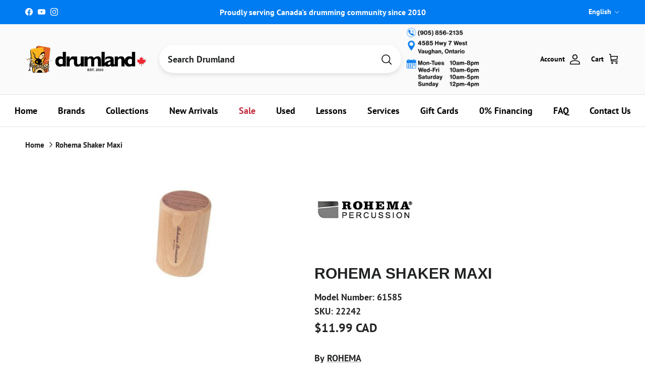

--- FILE ---
content_type: text/html; charset=utf-8
request_url: https://www.coolcymbals.ca/products/rohema-shaker-maxi
body_size: 111761
content:
<!doctype html>
<html class="no-js" lang="en" dir="ltr">
<head><meta charset="utf-8">
<meta name="viewport" content="width=device-width,initial-scale=1">

<title>
  
    Rohema Shaker Maxi
    
    
    
      – Drumland Canada | Official
    
  
</title><link rel="canonical" href="https://www.drumland.com/products/rohema-shaker-maxi"><link rel="icon" href="//www.coolcymbals.ca/cdn/shop/files/favicon-32x32.png?crop=center&height=48&v=1648151927&width=48" type="image/png">
  <link rel="apple-touch-icon" href="//www.coolcymbals.ca/cdn/shop/files/favicon-32x32.png?crop=center&height=180&v=1648151927&width=180">
<meta property="og:site_name" content="Drumland Canada | Official">
<meta property="og:url" content="https://www.drumland.com/products/rohema-shaker-maxi">
<meta property="og:title" content="Rohema Shaker Maxi">
<meta property="og:type" content="product">
<meta property="og:description" content="Established in 2010, Drumland is an owner operated professional drum shop that offers a great selection of top brand percussion instruments and high quality instruction. "><meta property="og:image" content="http://www.coolcymbals.ca/cdn/shop/products/s22242.jpg?crop=center&height=1200&v=1735358032&width=1200">
  <meta property="og:image:secure_url" content="https://www.coolcymbals.ca/cdn/shop/products/s22242.jpg?crop=center&height=1200&v=1735358032&width=1200">
  <meta property="og:image:width" content="640">
  <meta property="og:image:height" content="480"><meta property="og:price:amount" content="11.99">
  <meta property="og:price:currency" content="CAD"><meta name="twitter:card" content="summary_large_image">
<meta name="twitter:title" content="Rohema Shaker Maxi">
<meta name="twitter:description" content="Established in 2010, Drumland is an owner operated professional drum shop that offers a great selection of top brand percussion instruments and high quality instruction. ">
<style>@font-face {
  font-family: "PT Sans";
  font-weight: 700;
  font-style: normal;
  font-display: fallback;
  src: url("//www.coolcymbals.ca/cdn/fonts/pt_sans/ptsans_n7.304287b69b0b43b7d5b0f947011857fe41849126.woff2") format("woff2"),
       url("//www.coolcymbals.ca/cdn/fonts/pt_sans/ptsans_n7.6044f7e686f0b0c443754a8289995e64f1aba322.woff") format("woff");
}
@font-face {
  font-family: "PT Sans";
  font-weight: 700;
  font-style: italic;
  font-display: fallback;
  src: url("//www.coolcymbals.ca/cdn/fonts/pt_sans/ptsans_i7.525de7532113d6a475ae29f6a88f8539c3238ecb.woff2") format("woff2"),
       url("//www.coolcymbals.ca/cdn/fonts/pt_sans/ptsans_i7.128ef16b0a49f64f8629b93373d2c7806f936889.woff") format("woff");
}
@font-face {
  font-family: "PT Sans";
  font-weight: 700;
  font-style: normal;
  font-display: fallback;
  src: url("//www.coolcymbals.ca/cdn/fonts/pt_sans/ptsans_n7.304287b69b0b43b7d5b0f947011857fe41849126.woff2") format("woff2"),
       url("//www.coolcymbals.ca/cdn/fonts/pt_sans/ptsans_n7.6044f7e686f0b0c443754a8289995e64f1aba322.woff") format("woff");
}
@font-face {
  font-family: "PT Sans";
  font-weight: 700;
  font-style: normal;
  font-display: fallback;
  src: url("//www.coolcymbals.ca/cdn/fonts/pt_sans/ptsans_n7.304287b69b0b43b7d5b0f947011857fe41849126.woff2") format("woff2"),
       url("//www.coolcymbals.ca/cdn/fonts/pt_sans/ptsans_n7.6044f7e686f0b0c443754a8289995e64f1aba322.woff") format("woff");
}
.product-inventory {
  padding: 10px;
  text-align: center;
  font-weight: bold;
  margin-bottom: 10px;
  border-radius: 5px;
}

.product-inventory--ok {
  background-color: #d4edda; /* Green for in-stock */
  color: #000000;
}

.product-inventory--low {
  background-color: #fff3cd; /* Yellow for low stock */
  color: #000000;
}

.product-inventory--backordered {
  background-color: #FCB41F; /* Orange for backordered */
  color: #000000 !important; /* Black text with higher specificity */
}

.product-info-block.product-inventory--backordered .product-inventory__status {
  color: #000000 !important; /* Target the status text within backordered state */
}

.product-inventory--pulse {
  animation: pulse 2s infinite;
}

@keyframes pulse {
  0% { transform: scale(1); }
  50% { transform: scale(1.05); }
  100% { transform: scale(1); }
}

.product-inventory__icon-low,
.product-inventory__icon-ok {
  display: none;
}

.product-inventory--low .product-inventory__icon-low,
.product-inventory--ok .product-inventory__icon-ok {
  display: inline-block;
}:root {
  --page-container-width:          1480px;
  --reading-container-width:       720px;
  --divider-opacity:               0.14;
  --gutter-large:                  30px;
  --gutter-desktop:                20px;
  --gutter-mobile:                 16px;
  --section-padding:               50px;
  --larger-section-padding:        80px;
  --larger-section-padding-mobile: 60px;
  --largest-section-padding:       110px;
  --aos-animate-duration:          0.6s;

  --base-font-family:              "PT Sans", sans-serif;
  --base-font-weight:              700;
  --base-font-style:               normal;
  --heading-font-family:           Helvetica, Arial, sans-serif;
  --heading-font-weight:           700;
  --heading-font-style:            normal;
  --heading-font-letter-spacing:   normal;
  --logo-font-family:              "PT Sans", sans-serif;
  --logo-font-weight:              700;
  --logo-font-style:               normal;
  --nav-font-family:               "PT Sans", sans-serif;
  --nav-font-weight:               700;
  --nav-font-style:                normal;

  --base-text-size:18px;
  --base-line-height:              1.6;
  --input-text-size:18px;
  --smaller-text-size-1:14px;
  --smaller-text-size-2:16px;
  --smaller-text-size-3:15px;
  --smaller-text-size-4:14px;
  --larger-text-size:30px;
  --super-large-text-size:53px;
  --super-large-mobile-text-size:24px;
  --larger-mobile-text-size:24px;
  --logo-text-size:24px;--btn-letter-spacing: 0.08em;
    --btn-text-transform: uppercase;
    --button-text-size: 16px;
    --quickbuy-button-text-size: 13;
    --small-feature-link-font-size: 0.75em;
    --input-btn-padding-top:             1.2em;
    --input-btn-padding-bottom:          1.2em;--heading-text-transform:uppercase;
  --nav-text-size:                      18px;
  --mobile-menu-font-weight:            600;

  --body-bg-color:                      255 255 255;
  --bg-color:                           255 255 255;
  --body-text-color:                    32 34 35;
  --text-color:                         32 34 35;

  --header-text-col:                    #000000;--header-text-hover-col:             var(--header-text-col);--header-bg-col:                     #fafafa;
  --heading-color:                     32 34 35;
  --body-heading-color:                32 34 35;
  --heading-divider-col:               #e2e2e2;

  --logo-col:                          #202223;
  --main-nav-bg:                       #ffffff;
  --main-nav-link-col:                 #000000;
  --main-nav-link-hover-col:           #007cf2;
  --main-nav-link-featured-col:        #c4293d;

  --link-color:                        32 34 35;
  --body-link-color:                   32 34 35;

  --btn-bg-color:                        0 124 242;
  --btn-bg-hover-color:                  69 176 61;
  --btn-border-color:                    0 124 242;
  --btn-border-hover-color:              69 176 61;
  --btn-text-color:                      255 255 255;
  --btn-text-hover-color:                255 255 255;--btn-alt-bg-color:                    77 201 68;
  --btn-alt-text-color:                  250 250 250;
  --btn-alt-border-color:                250 250 250;
  --btn-alt-border-hover-color:          250 250 250;--btn-ter-bg-color:                    235 235 235;
  --btn-ter-text-color:                  0 0 0;
  --btn-ter-bg-hover-color:              0 124 242;
  --btn-ter-text-hover-color:            255 255 255;--btn-border-radius: 3px;--color-scheme-default:                             #ffffff;
  --color-scheme-default-color:                       255 255 255;
  --color-scheme-default-text-color:                  32 34 35;
  --color-scheme-default-head-color:                  32 34 35;
  --color-scheme-default-link-color:                  32 34 35;
  --color-scheme-default-btn-text-color:              255 255 255;
  --color-scheme-default-btn-text-hover-color:        255 255 255;
  --color-scheme-default-btn-bg-color:                0 124 242;
  --color-scheme-default-btn-bg-hover-color:          69 176 61;
  --color-scheme-default-btn-border-color:            0 124 242;
  --color-scheme-default-btn-border-hover-color:      69 176 61;
  --color-scheme-default-btn-alt-text-color:          250 250 250;
  --color-scheme-default-btn-alt-bg-color:            77 201 68;
  --color-scheme-default-btn-alt-border-color:        250 250 250;
  --color-scheme-default-btn-alt-border-hover-color:  250 250 250;

  --color-scheme-1:                             #ffffff;
  --color-scheme-1-color:                       255 255 255;
  --color-scheme-1-text-color:                  52 52 52;
  --color-scheme-1-head-color:                  52 52 52;
  --color-scheme-1-link-color:                  52 52 52;
  --color-scheme-1-btn-text-color:              255 255 255;
  --color-scheme-1-btn-text-hover-color:        255 255 255;
  --color-scheme-1-btn-bg-color:                35 35 35;
  --color-scheme-1-btn-bg-hover-color:          0 0 0;
  --color-scheme-1-btn-border-color:            35 35 35;
  --color-scheme-1-btn-border-hover-color:      0 0 0;
  --color-scheme-1-btn-alt-text-color:          35 35 35;
  --color-scheme-1-btn-alt-bg-color:            255 255 255;
  --color-scheme-1-btn-alt-border-color:        35 35 35;
  --color-scheme-1-btn-alt-border-hover-color:  35 35 35;

  --color-scheme-2:                             #f2f2f2;
  --color-scheme-2-color:                       242 242 242;
  --color-scheme-2-text-color:                  52 52 52;
  --color-scheme-2-head-color:                  52 52 52;
  --color-scheme-2-link-color:                  52 52 52;
  --color-scheme-2-btn-text-color:              255 255 255;
  --color-scheme-2-btn-text-hover-color:        255 255 255;
  --color-scheme-2-btn-bg-color:                35 35 35;
  --color-scheme-2-btn-bg-hover-color:          0 0 0;
  --color-scheme-2-btn-border-color:            35 35 35;
  --color-scheme-2-btn-border-hover-color:      0 0 0;
  --color-scheme-2-btn-alt-text-color:          35 35 35;
  --color-scheme-2-btn-alt-bg-color:            255 255 255;
  --color-scheme-2-btn-alt-border-color:        35 35 35;
  --color-scheme-2-btn-alt-border-hover-color:  35 35 35;

  /* Shop Pay payment terms */
  --payment-terms-background-color:    #ffffff;--quickbuy-bg: 255 255 255;--body-input-background-color:       rgb(var(--body-bg-color));
  --input-background-color:            rgb(var(--body-bg-color));
  --body-input-text-color:             var(--body-text-color);
  --input-text-color:                  var(--body-text-color);
  --body-input-border-color:           rgb(199, 200, 200);
  --input-border-color:                rgb(199, 200, 200);
  --input-border-color-hover:          rgb(132, 133, 134);
  --input-border-color-active:         rgb(32, 34, 35);

  --swatch-cross-svg:                  url("data:image/svg+xml,%3Csvg xmlns='http://www.w3.org/2000/svg' width='240' height='240' viewBox='0 0 24 24' fill='none' stroke='rgb(199, 200, 200)' stroke-width='0.09' preserveAspectRatio='none' %3E%3Cline x1='24' y1='0' x2='0' y2='24'%3E%3C/line%3E%3C/svg%3E");
  --swatch-cross-hover:                url("data:image/svg+xml,%3Csvg xmlns='http://www.w3.org/2000/svg' width='240' height='240' viewBox='0 0 24 24' fill='none' stroke='rgb(132, 133, 134)' stroke-width='0.09' preserveAspectRatio='none' %3E%3Cline x1='24' y1='0' x2='0' y2='24'%3E%3C/line%3E%3C/svg%3E");
  --swatch-cross-active:               url("data:image/svg+xml,%3Csvg xmlns='http://www.w3.org/2000/svg' width='240' height='240' viewBox='0 0 24 24' fill='none' stroke='rgb(32, 34, 35)' stroke-width='0.09' preserveAspectRatio='none' %3E%3Cline x1='24' y1='0' x2='0' y2='24'%3E%3C/line%3E%3C/svg%3E");

  --footer-divider-col:                #eeeeee;
  --footer-text-col:                   32 34 35;
  --footer-heading-col:                32 34 35;
  --footer-bg:                         #ffffff;--product-label-overlay-justify: flex-start;--product-label-overlay-align: flex-end;--product-label-overlay-reduction-text:   #c4293d;
  --product-label-overlay-reduction-bg:     #ffffff;
  --product-label-overlay-stock-text:       #fafafa;
  --product-label-overlay-stock-bg:         #4dc944;
  --product-label-overlay-new-text:         #6d7175;
  --product-label-overlay-new-bg:           #ffffff;
  --product-label-overlay-meta-text:        #ffffff;
  --product-label-overlay-meta-bg:          #09728c;
  --product-label-sale-text:                #c4293d;
  --product-label-sold-text:                #202223;
  --product-label-preorder-text:            #108043;

  --product-block-crop-align:               center;

  
  --product-block-price-align:              center;
  --product-block-price-item-margin-start:  .25rem;
  --product-block-price-item-margin-end:    .25rem;
  

  --collection-block-image-position:   center center;

  --swatch-picker-image-size:          68px;
  --swatch-crop-align:                 center center;

  --image-overlay-text-color:          252 180 31;--image-overlay-bg:                  rgba(0, 0, 0, 0.1);
  --image-overlay-shadow-start:        rgb(0 0 0 / 0.15);
  --image-overlay-box-opacity:         1.0;--product-inventory-ok-box-color:            #f2faf0;
  --product-inventory-ok-text-color:           #108043;
  --product-inventory-ok-icon-box-fill-color:  #fff;
  --product-inventory-low-box-color:           #f2faf0;
  --product-inventory-low-text-color:          #108043;
  --product-inventory-low-icon-box-fill-color: #fff;
  --product-inventory-low-text-color-channels: 16, 128, 67;
  --product-inventory-ok-text-color-channels:  16, 128, 67;

  --rating-star-color: 246 165 41;--overlay-align-left: start;
    --overlay-align-right: end;}html[dir=rtl] {
  --overlay-right-text-m-left: 0;
  --overlay-right-text-m-right: auto;
  --overlay-left-shadow-left-left: 15%;
  --overlay-left-shadow-left-right: -50%;
  --overlay-left-shadow-right-left: -85%;
  --overlay-left-shadow-right-right: 0;
}.image-overlay--bg-box .text-overlay .text-overlay__text {
    --image-overlay-box-bg: 255 255 255;
    --heading-color: var(--body-heading-color);
    --text-color: var(--body-text-color);
    --link-color: var(--body-link-color);
  }::selection {
    background: rgb(var(--body-heading-color));
    color: rgb(var(--body-bg-color));
  }
  ::-moz-selection {
    background: rgb(var(--body-heading-color));
    color: rgb(var(--body-bg-color));
  }.use-color-scheme--default {
  --product-label-sale-text:           #c4293d;
  --product-label-sold-text:           #202223;
  --product-label-preorder-text:       #108043;
  --input-background-color:            rgb(var(--body-bg-color));
  --input-text-color:                  var(--body-input-text-color);
  --input-border-color:                rgb(199, 200, 200);
  --input-border-color-hover:          rgb(132, 133, 134);
  --input-border-color-active:         rgb(32, 34, 35);
}</style>

  <link href="//www.coolcymbals.ca/cdn/shop/t/44/assets/main.css?v=175123462381989733001764188721" rel="stylesheet" type="text/css" media="all" />
<link rel="preload" as="font" href="//www.coolcymbals.ca/cdn/fonts/pt_sans/ptsans_n7.304287b69b0b43b7d5b0f947011857fe41849126.woff2" type="font/woff2" crossorigin><script>
    document.documentElement.className = document.documentElement.className.replace('no-js', 'js');

    window.theme = {
      info: {
        name: 'Symmetry',
        version: '7.4.0'
      },
      device: {
        hasTouch: window.matchMedia('(any-pointer: coarse)').matches,
        hasHover: window.matchMedia('(hover: hover)').matches
      },
      mediaQueries: {
        md: '(min-width: 768px)',
        productMediaCarouselBreak: '(min-width: 1041px)'
      },
      routes: {
        base: 'https://www.drumland.com',
        cart: '/cart',
        cartAdd: '/cart/add.js',
        cartUpdate: '/cart/update.js',
        predictiveSearch: '/search/suggest'
      },
      strings: {
        cartTermsConfirmation: "You must agree to the terms and conditions before continuing.",
        cartItemsQuantityError: "You can only add [QUANTITY] of this item to your cart.",
        generalSearchViewAll: "View all search results",
        noStock: "Sold out",
        noVariant: "Unavailable",
        productsProductChooseA: "Choose a",
        generalSearchPages: "Pages",
        generalSearchNoResultsWithoutTerms: "Sorry, we couldnʼt find any results",
        shippingCalculator: {
          singleRate: "There is one shipping rate for this destination:",
          multipleRates: "There are multiple shipping rates for this destination:",
          noRates: "We do not ship to this destination."
        }
      },
      settings: {
        moneyWithCurrencyFormat: "${{amount}} CAD",
        cartType: "page",
        afterAddToCart: "notification",
        quickbuyStyle: "button",
        externalLinksNewTab: true,
        internalLinksSmoothScroll: true
      }
    }

    theme.inlineNavigationCheck = function() {
      var pageHeader = document.querySelector('.pageheader'),
          inlineNavContainer = pageHeader.querySelector('.logo-area__left__inner'),
          inlineNav = inlineNavContainer.querySelector('.navigation--left');
      if (inlineNav && getComputedStyle(inlineNav).display != 'none') {
        var inlineMenuCentered = document.querySelector('.pageheader--layout-inline-menu-center'),
            logoContainer = document.querySelector('.logo-area__middle__inner');
        if(inlineMenuCentered) {
          var rightWidth = document.querySelector('.logo-area__right__inner').clientWidth,
              middleWidth = logoContainer.clientWidth,
              logoArea = document.querySelector('.logo-area'),
              computedLogoAreaStyle = getComputedStyle(logoArea),
              logoAreaInnerWidth = logoArea.clientWidth - Math.ceil(parseFloat(computedLogoAreaStyle.paddingLeft)) - Math.ceil(parseFloat(computedLogoAreaStyle.paddingRight)),
              availableNavWidth = logoAreaInnerWidth - Math.max(rightWidth, middleWidth) * 2 - 40;
          inlineNavContainer.style.maxWidth = availableNavWidth + 'px';
        }

        var firstInlineNavLink = inlineNav.querySelector('.navigation__item:first-child'),
            lastInlineNavLink = inlineNav.querySelector('.navigation__item:last-child');
        if (lastInlineNavLink) {
          var inlineNavWidth = null;
          if(document.querySelector('html[dir=rtl]')) {
            inlineNavWidth = firstInlineNavLink.offsetLeft - lastInlineNavLink.offsetLeft + firstInlineNavLink.offsetWidth;
          } else {
            inlineNavWidth = lastInlineNavLink.offsetLeft - firstInlineNavLink.offsetLeft + lastInlineNavLink.offsetWidth;
          }
          if (inlineNavContainer.offsetWidth >= inlineNavWidth) {
            pageHeader.classList.add('pageheader--layout-inline-permitted');
            var tallLogo = logoContainer.clientHeight > lastInlineNavLink.clientHeight + 20;
            if (tallLogo) {
              inlineNav.classList.add('navigation--tight-underline');
            } else {
              inlineNav.classList.remove('navigation--tight-underline');
            }
          } else {
            pageHeader.classList.remove('pageheader--layout-inline-permitted');
          }
        }
      }
    };

    theme.setInitialHeaderHeightProperty = () => {
      const section = document.querySelector('.section-header');
      if (section) {
        document.documentElement.style.setProperty('--theme-header-height', Math.ceil(section.clientHeight) + 'px');
      }
    };
  </script>

  <script src="//www.coolcymbals.ca/cdn/shop/t/44/assets/main.js?v=69264991394553287051749245051" defer></script>
    <script src="//www.coolcymbals.ca/cdn/shop/t/44/assets/animate-on-scroll.js?v=15249566486942820451736869564" defer></script>
    <link href="//www.coolcymbals.ca/cdn/shop/t/44/assets/animate-on-scroll.css?v=116824741000487223811736869564" rel="stylesheet" type="text/css" media="all" />
  

  <script>window.performance && window.performance.mark && window.performance.mark('shopify.content_for_header.start');</script><meta name="google-site-verification" content="atPZfX4BsyzTJYY5xw28XgJ4t-AXcuAcLtOnRT4Xzg0">
<meta name="facebook-domain-verification" content="cyzftkuwbpgsxrkdeu0y38suu3gq5d">
<meta name="facebook-domain-verification" content="svgsggps1pjyi18ma7ob25t2oc953d">
<meta name="facebook-domain-verification" content="ric5fd7ouz9nb96snh33bamjjb5o6l">
<meta name="facebook-domain-verification" content="sy8bpv9nwforoezs27hruh4gp19kbe">
<meta name="facebook-domain-verification" content="wumd93puiu6oog0yiyk2xpu6tdgzhp">
<meta name="facebook-domain-verification" content="q6dh57495mt180565cw8d887a4x3e2">
<meta name="facebook-domain-verification" content="af2sgv395m9j7qkzqh9gu2vt2p8jjh">
<meta name="facebook-domain-verification" content="18ip2md6jk5kfw11rxvbc00ddwlida">
<meta name="facebook-domain-verification" content="eczs0q35nkvbszw00ci4tygfwx1fcp">
<meta name="facebook-domain-verification" content="yq1fjl922fcse847usy03oroh1mwk6">
<meta name="facebook-domain-verification" content="vecwxocr1cj00e6il5zctrtiu6kb1f">
<meta name="facebook-domain-verification" content="wtpkhndvwd1mrq6vucqzkn745i1js8">
<meta name="facebook-domain-verification" content="q1ot9m4r37xhkj2b2xluvb599sbe0h">
<meta name="facebook-domain-verification" content="628gdvaatup6hc8bse3pwg0ypml1g8">
<meta name="facebook-domain-verification" content="kyxf218egcnztls4k9j5djuiodwile">
<meta name="facebook-domain-verification" content="ch91l4lln8yun6yhn65ftvgu07ipmf">
<meta name="facebook-domain-verification" content="dodl11wjnixr0e28f8ewmlwnq5ute1">
<meta name="facebook-domain-verification" content="12myhfvpbz938qvh22t95husfdnlrb">
<meta name="facebook-domain-verification" content="0osg7tymx0we9fwmutohefwtahm4i7">
<meta name="facebook-domain-verification" content="h50h55n26dz4q0d83eddwls602cqxz">
<meta id="shopify-digital-wallet" name="shopify-digital-wallet" content="/2528027/digital_wallets/dialog">
<meta name="shopify-checkout-api-token" content="31e746d3b49948d3dd7178d4f4bdf696">
<meta id="in-context-paypal-metadata" data-shop-id="2528027" data-venmo-supported="false" data-environment="production" data-locale="en_US" data-paypal-v4="true" data-currency="CAD">
<link rel="alternate" hreflang="x-default" href="https://www.drumland.com/products/rohema-shaker-maxi">
<link rel="alternate" hreflang="en" href="https://www.drumland.com/products/rohema-shaker-maxi">
<link rel="alternate" hreflang="fr" href="https://www.drumland.com/fr/products/rohema-shaker-maxi">
<link rel="alternate" type="application/json+oembed" href="https://www.drumland.com/products/rohema-shaker-maxi.oembed">
<script async="async" src="/checkouts/internal/preloads.js?locale=en-CA"></script>
<link rel="preconnect" href="https://shop.app" crossorigin="anonymous">
<script async="async" src="https://shop.app/checkouts/internal/preloads.js?locale=en-CA&shop_id=2528027" crossorigin="anonymous"></script>
<script id="apple-pay-shop-capabilities" type="application/json">{"shopId":2528027,"countryCode":"CA","currencyCode":"CAD","merchantCapabilities":["supports3DS"],"merchantId":"gid:\/\/shopify\/Shop\/2528027","merchantName":"Drumland Canada | Official","requiredBillingContactFields":["postalAddress","email","phone"],"requiredShippingContactFields":["postalAddress","email","phone"],"shippingType":"shipping","supportedNetworks":["visa","masterCard","amex","discover","interac","jcb"],"total":{"type":"pending","label":"Drumland Canada | Official","amount":"1.00"},"shopifyPaymentsEnabled":true,"supportsSubscriptions":true}</script>
<script id="shopify-features" type="application/json">{"accessToken":"31e746d3b49948d3dd7178d4f4bdf696","betas":["rich-media-storefront-analytics"],"domain":"www.coolcymbals.ca","predictiveSearch":true,"shopId":2528027,"locale":"en"}</script>
<script>var Shopify = Shopify || {};
Shopify.shop = "drumland.myshopify.com";
Shopify.locale = "en";
Shopify.currency = {"active":"CAD","rate":"1.0"};
Shopify.country = "CA";
Shopify.theme = {"name":"2025 New Store Final","id":173695271213,"schema_name":"Symmetry","schema_version":"7.4.0","theme_store_id":568,"role":"main"};
Shopify.theme.handle = "null";
Shopify.theme.style = {"id":null,"handle":null};
Shopify.cdnHost = "www.coolcymbals.ca/cdn";
Shopify.routes = Shopify.routes || {};
Shopify.routes.root = "/";</script>
<script type="module">!function(o){(o.Shopify=o.Shopify||{}).modules=!0}(window);</script>
<script>!function(o){function n(){var o=[];function n(){o.push(Array.prototype.slice.apply(arguments))}return n.q=o,n}var t=o.Shopify=o.Shopify||{};t.loadFeatures=n(),t.autoloadFeatures=n()}(window);</script>
<script>
  window.ShopifyPay = window.ShopifyPay || {};
  window.ShopifyPay.apiHost = "shop.app\/pay";
  window.ShopifyPay.redirectState = null;
</script>
<script id="shop-js-analytics" type="application/json">{"pageType":"product"}</script>
<script defer="defer" async type="module" src="//www.coolcymbals.ca/cdn/shopifycloud/shop-js/modules/v2/client.init-shop-cart-sync_BT-GjEfc.en.esm.js"></script>
<script defer="defer" async type="module" src="//www.coolcymbals.ca/cdn/shopifycloud/shop-js/modules/v2/chunk.common_D58fp_Oc.esm.js"></script>
<script defer="defer" async type="module" src="//www.coolcymbals.ca/cdn/shopifycloud/shop-js/modules/v2/chunk.modal_xMitdFEc.esm.js"></script>
<script type="module">
  await import("//www.coolcymbals.ca/cdn/shopifycloud/shop-js/modules/v2/client.init-shop-cart-sync_BT-GjEfc.en.esm.js");
await import("//www.coolcymbals.ca/cdn/shopifycloud/shop-js/modules/v2/chunk.common_D58fp_Oc.esm.js");
await import("//www.coolcymbals.ca/cdn/shopifycloud/shop-js/modules/v2/chunk.modal_xMitdFEc.esm.js");

  window.Shopify.SignInWithShop?.initShopCartSync?.({"fedCMEnabled":true,"windoidEnabled":true});

</script>
<script defer="defer" async type="module" src="//www.coolcymbals.ca/cdn/shopifycloud/shop-js/modules/v2/client.payment-terms_Ci9AEqFq.en.esm.js"></script>
<script defer="defer" async type="module" src="//www.coolcymbals.ca/cdn/shopifycloud/shop-js/modules/v2/chunk.common_D58fp_Oc.esm.js"></script>
<script defer="defer" async type="module" src="//www.coolcymbals.ca/cdn/shopifycloud/shop-js/modules/v2/chunk.modal_xMitdFEc.esm.js"></script>
<script type="module">
  await import("//www.coolcymbals.ca/cdn/shopifycloud/shop-js/modules/v2/client.payment-terms_Ci9AEqFq.en.esm.js");
await import("//www.coolcymbals.ca/cdn/shopifycloud/shop-js/modules/v2/chunk.common_D58fp_Oc.esm.js");
await import("//www.coolcymbals.ca/cdn/shopifycloud/shop-js/modules/v2/chunk.modal_xMitdFEc.esm.js");

  
</script>
<script>
  window.Shopify = window.Shopify || {};
  if (!window.Shopify.featureAssets) window.Shopify.featureAssets = {};
  window.Shopify.featureAssets['shop-js'] = {"shop-cart-sync":["modules/v2/client.shop-cart-sync_DZOKe7Ll.en.esm.js","modules/v2/chunk.common_D58fp_Oc.esm.js","modules/v2/chunk.modal_xMitdFEc.esm.js"],"init-fed-cm":["modules/v2/client.init-fed-cm_B6oLuCjv.en.esm.js","modules/v2/chunk.common_D58fp_Oc.esm.js","modules/v2/chunk.modal_xMitdFEc.esm.js"],"shop-cash-offers":["modules/v2/client.shop-cash-offers_D2sdYoxE.en.esm.js","modules/v2/chunk.common_D58fp_Oc.esm.js","modules/v2/chunk.modal_xMitdFEc.esm.js"],"shop-login-button":["modules/v2/client.shop-login-button_QeVjl5Y3.en.esm.js","modules/v2/chunk.common_D58fp_Oc.esm.js","modules/v2/chunk.modal_xMitdFEc.esm.js"],"pay-button":["modules/v2/client.pay-button_DXTOsIq6.en.esm.js","modules/v2/chunk.common_D58fp_Oc.esm.js","modules/v2/chunk.modal_xMitdFEc.esm.js"],"shop-button":["modules/v2/client.shop-button_DQZHx9pm.en.esm.js","modules/v2/chunk.common_D58fp_Oc.esm.js","modules/v2/chunk.modal_xMitdFEc.esm.js"],"avatar":["modules/v2/client.avatar_BTnouDA3.en.esm.js"],"init-windoid":["modules/v2/client.init-windoid_CR1B-cfM.en.esm.js","modules/v2/chunk.common_D58fp_Oc.esm.js","modules/v2/chunk.modal_xMitdFEc.esm.js"],"init-shop-for-new-customer-accounts":["modules/v2/client.init-shop-for-new-customer-accounts_C_vY_xzh.en.esm.js","modules/v2/client.shop-login-button_QeVjl5Y3.en.esm.js","modules/v2/chunk.common_D58fp_Oc.esm.js","modules/v2/chunk.modal_xMitdFEc.esm.js"],"init-shop-email-lookup-coordinator":["modules/v2/client.init-shop-email-lookup-coordinator_BI7n9ZSv.en.esm.js","modules/v2/chunk.common_D58fp_Oc.esm.js","modules/v2/chunk.modal_xMitdFEc.esm.js"],"init-shop-cart-sync":["modules/v2/client.init-shop-cart-sync_BT-GjEfc.en.esm.js","modules/v2/chunk.common_D58fp_Oc.esm.js","modules/v2/chunk.modal_xMitdFEc.esm.js"],"shop-toast-manager":["modules/v2/client.shop-toast-manager_DiYdP3xc.en.esm.js","modules/v2/chunk.common_D58fp_Oc.esm.js","modules/v2/chunk.modal_xMitdFEc.esm.js"],"init-customer-accounts":["modules/v2/client.init-customer-accounts_D9ZNqS-Q.en.esm.js","modules/v2/client.shop-login-button_QeVjl5Y3.en.esm.js","modules/v2/chunk.common_D58fp_Oc.esm.js","modules/v2/chunk.modal_xMitdFEc.esm.js"],"init-customer-accounts-sign-up":["modules/v2/client.init-customer-accounts-sign-up_iGw4briv.en.esm.js","modules/v2/client.shop-login-button_QeVjl5Y3.en.esm.js","modules/v2/chunk.common_D58fp_Oc.esm.js","modules/v2/chunk.modal_xMitdFEc.esm.js"],"shop-follow-button":["modules/v2/client.shop-follow-button_CqMgW2wH.en.esm.js","modules/v2/chunk.common_D58fp_Oc.esm.js","modules/v2/chunk.modal_xMitdFEc.esm.js"],"checkout-modal":["modules/v2/client.checkout-modal_xHeaAweL.en.esm.js","modules/v2/chunk.common_D58fp_Oc.esm.js","modules/v2/chunk.modal_xMitdFEc.esm.js"],"shop-login":["modules/v2/client.shop-login_D91U-Q7h.en.esm.js","modules/v2/chunk.common_D58fp_Oc.esm.js","modules/v2/chunk.modal_xMitdFEc.esm.js"],"lead-capture":["modules/v2/client.lead-capture_BJmE1dJe.en.esm.js","modules/v2/chunk.common_D58fp_Oc.esm.js","modules/v2/chunk.modal_xMitdFEc.esm.js"],"payment-terms":["modules/v2/client.payment-terms_Ci9AEqFq.en.esm.js","modules/v2/chunk.common_D58fp_Oc.esm.js","modules/v2/chunk.modal_xMitdFEc.esm.js"]};
</script>
<script>(function() {
  var isLoaded = false;
  function asyncLoad() {
    if (isLoaded) return;
    isLoaded = true;
    var urls = ["https:\/\/chimpstatic.com\/mcjs-connected\/js\/users\/10be98a22e65b4885baa16a28\/8a1b3d1ef6e47e1df865dc20a.js?shop=drumland.myshopify.com","https:\/\/d10lpsik1i8c69.cloudfront.net\/w.js?shop=drumland.myshopify.com","https:\/\/cdn.shopify.com\/s\/files\/1\/0252\/8027\/t\/40\/assets\/affirmShopify.js?v=1704234552\u0026shop=drumland.myshopify.com","https:\/\/cdn.shopify.com\/s\/files\/1\/0252\/8027\/t\/40\/assets\/affirmShopify.js?v=1705689146\u0026shop=drumland.myshopify.com","https:\/\/cdn.shopify.com\/s\/files\/1\/0252\/8027\/t\/43\/assets\/affirmShopify.js?v=1733300201\u0026shop=drumland.myshopify.com","https:\/\/storage.nfcube.com\/instafeed-19c9ae176bbffed7e16141717eef76e3.js?shop=drumland.myshopify.com","https:\/\/googlereview.gropulse.com\/get_widget?shop=drumland.myshopify.com","https:\/\/main-app-production.upsellserverapi.com\/build\/external\/services\/session\/index.js?shop=drumland.myshopify.com","https:\/\/searchanise-ef84.kxcdn.com\/widgets\/shopify\/init.js?a=5a0b0V6V2d\u0026shop=drumland.myshopify.com"];
    for (var i = 0; i < urls.length; i++) {
      var s = document.createElement('script');
      s.type = 'text/javascript';
      s.async = true;
      s.src = urls[i];
      var x = document.getElementsByTagName('script')[0];
      x.parentNode.insertBefore(s, x);
    }
  };
  if(window.attachEvent) {
    window.attachEvent('onload', asyncLoad);
  } else {
    window.addEventListener('load', asyncLoad, false);
  }
})();</script>
<script id="__st">var __st={"a":2528027,"offset":-18000,"reqid":"0c1c3d6b-8c51-4853-bdee-ac902bbfce8d-1769077107","pageurl":"www.coolcymbals.ca\/products\/rohema-shaker-maxi","u":"4e5068367b82","p":"product","rtyp":"product","rid":4473537724476};</script>
<script>window.ShopifyPaypalV4VisibilityTracking = true;</script>
<script id="captcha-bootstrap">!function(){'use strict';const t='contact',e='account',n='new_comment',o=[[t,t],['blogs',n],['comments',n],[t,'customer']],c=[[e,'customer_login'],[e,'guest_login'],[e,'recover_customer_password'],[e,'create_customer']],r=t=>t.map((([t,e])=>`form[action*='/${t}']:not([data-nocaptcha='true']) input[name='form_type'][value='${e}']`)).join(','),a=t=>()=>t?[...document.querySelectorAll(t)].map((t=>t.form)):[];function s(){const t=[...o],e=r(t);return a(e)}const i='password',u='form_key',d=['recaptcha-v3-token','g-recaptcha-response','h-captcha-response',i],f=()=>{try{return window.sessionStorage}catch{return}},m='__shopify_v',_=t=>t.elements[u];function p(t,e,n=!1){try{const o=window.sessionStorage,c=JSON.parse(o.getItem(e)),{data:r}=function(t){const{data:e,action:n}=t;return t[m]||n?{data:e,action:n}:{data:t,action:n}}(c);for(const[e,n]of Object.entries(r))t.elements[e]&&(t.elements[e].value=n);n&&o.removeItem(e)}catch(o){console.error('form repopulation failed',{error:o})}}const l='form_type',E='cptcha';function T(t){t.dataset[E]=!0}const w=window,h=w.document,L='Shopify',v='ce_forms',y='captcha';let A=!1;((t,e)=>{const n=(g='f06e6c50-85a8-45c8-87d0-21a2b65856fe',I='https://cdn.shopify.com/shopifycloud/storefront-forms-hcaptcha/ce_storefront_forms_captcha_hcaptcha.v1.5.2.iife.js',D={infoText:'Protected by hCaptcha',privacyText:'Privacy',termsText:'Terms'},(t,e,n)=>{const o=w[L][v],c=o.bindForm;if(c)return c(t,g,e,D).then(n);var r;o.q.push([[t,g,e,D],n]),r=I,A||(h.body.append(Object.assign(h.createElement('script'),{id:'captcha-provider',async:!0,src:r})),A=!0)});var g,I,D;w[L]=w[L]||{},w[L][v]=w[L][v]||{},w[L][v].q=[],w[L][y]=w[L][y]||{},w[L][y].protect=function(t,e){n(t,void 0,e),T(t)},Object.freeze(w[L][y]),function(t,e,n,w,h,L){const[v,y,A,g]=function(t,e,n){const i=e?o:[],u=t?c:[],d=[...i,...u],f=r(d),m=r(i),_=r(d.filter((([t,e])=>n.includes(e))));return[a(f),a(m),a(_),s()]}(w,h,L),I=t=>{const e=t.target;return e instanceof HTMLFormElement?e:e&&e.form},D=t=>v().includes(t);t.addEventListener('submit',(t=>{const e=I(t);if(!e)return;const n=D(e)&&!e.dataset.hcaptchaBound&&!e.dataset.recaptchaBound,o=_(e),c=g().includes(e)&&(!o||!o.value);(n||c)&&t.preventDefault(),c&&!n&&(function(t){try{if(!f())return;!function(t){const e=f();if(!e)return;const n=_(t);if(!n)return;const o=n.value;o&&e.removeItem(o)}(t);const e=Array.from(Array(32),(()=>Math.random().toString(36)[2])).join('');!function(t,e){_(t)||t.append(Object.assign(document.createElement('input'),{type:'hidden',name:u})),t.elements[u].value=e}(t,e),function(t,e){const n=f();if(!n)return;const o=[...t.querySelectorAll(`input[type='${i}']`)].map((({name:t})=>t)),c=[...d,...o],r={};for(const[a,s]of new FormData(t).entries())c.includes(a)||(r[a]=s);n.setItem(e,JSON.stringify({[m]:1,action:t.action,data:r}))}(t,e)}catch(e){console.error('failed to persist form',e)}}(e),e.submit())}));const S=(t,e)=>{t&&!t.dataset[E]&&(n(t,e.some((e=>e===t))),T(t))};for(const o of['focusin','change'])t.addEventListener(o,(t=>{const e=I(t);D(e)&&S(e,y())}));const B=e.get('form_key'),M=e.get(l),P=B&&M;t.addEventListener('DOMContentLoaded',(()=>{const t=y();if(P)for(const e of t)e.elements[l].value===M&&p(e,B);[...new Set([...A(),...v().filter((t=>'true'===t.dataset.shopifyCaptcha))])].forEach((e=>S(e,t)))}))}(h,new URLSearchParams(w.location.search),n,t,e,['guest_login'])})(!0,!0)}();</script>
<script integrity="sha256-4kQ18oKyAcykRKYeNunJcIwy7WH5gtpwJnB7kiuLZ1E=" data-source-attribution="shopify.loadfeatures" defer="defer" src="//www.coolcymbals.ca/cdn/shopifycloud/storefront/assets/storefront/load_feature-a0a9edcb.js" crossorigin="anonymous"></script>
<script crossorigin="anonymous" defer="defer" src="//www.coolcymbals.ca/cdn/shopifycloud/storefront/assets/shopify_pay/storefront-65b4c6d7.js?v=20250812"></script>
<script data-source-attribution="shopify.dynamic_checkout.dynamic.init">var Shopify=Shopify||{};Shopify.PaymentButton=Shopify.PaymentButton||{isStorefrontPortableWallets:!0,init:function(){window.Shopify.PaymentButton.init=function(){};var t=document.createElement("script");t.src="https://www.coolcymbals.ca/cdn/shopifycloud/portable-wallets/latest/portable-wallets.en.js",t.type="module",document.head.appendChild(t)}};
</script>
<script data-source-attribution="shopify.dynamic_checkout.buyer_consent">
  function portableWalletsHideBuyerConsent(e){var t=document.getElementById("shopify-buyer-consent"),n=document.getElementById("shopify-subscription-policy-button");t&&n&&(t.classList.add("hidden"),t.setAttribute("aria-hidden","true"),n.removeEventListener("click",e))}function portableWalletsShowBuyerConsent(e){var t=document.getElementById("shopify-buyer-consent"),n=document.getElementById("shopify-subscription-policy-button");t&&n&&(t.classList.remove("hidden"),t.removeAttribute("aria-hidden"),n.addEventListener("click",e))}window.Shopify?.PaymentButton&&(window.Shopify.PaymentButton.hideBuyerConsent=portableWalletsHideBuyerConsent,window.Shopify.PaymentButton.showBuyerConsent=portableWalletsShowBuyerConsent);
</script>
<script data-source-attribution="shopify.dynamic_checkout.cart.bootstrap">document.addEventListener("DOMContentLoaded",(function(){function t(){return document.querySelector("shopify-accelerated-checkout-cart, shopify-accelerated-checkout")}if(t())Shopify.PaymentButton.init();else{new MutationObserver((function(e,n){t()&&(Shopify.PaymentButton.init(),n.disconnect())})).observe(document.body,{childList:!0,subtree:!0})}}));
</script>
<link id="shopify-accelerated-checkout-styles" rel="stylesheet" media="screen" href="https://www.coolcymbals.ca/cdn/shopifycloud/portable-wallets/latest/accelerated-checkout-backwards-compat.css" crossorigin="anonymous">
<style id="shopify-accelerated-checkout-cart">
        #shopify-buyer-consent {
  margin-top: 1em;
  display: inline-block;
  width: 100%;
}

#shopify-buyer-consent.hidden {
  display: none;
}

#shopify-subscription-policy-button {
  background: none;
  border: none;
  padding: 0;
  text-decoration: underline;
  font-size: inherit;
  cursor: pointer;
}

#shopify-subscription-policy-button::before {
  box-shadow: none;
}

      </style>
<script id="sections-script" data-sections="related-products" defer="defer" src="//www.coolcymbals.ca/cdn/shop/t/44/compiled_assets/scripts.js?v=4621"></script>
<script>window.performance && window.performance.mark && window.performance.mark('shopify.content_for_header.end');</script>
<!-- CC Custom Head Start --><!-- CC Custom Head End --><style>
    .has-paging_title {
        display: block !important;
        text-align: center !important;
        width: 100% !important;
        margin: 0 auto !important;
    }
</style>
<link href="//www.coolcymbals.ca/cdn/shop/t/44/assets/variant-styles.css?v=100638056169186266471738688590" rel="stylesheet" type="text/css" media="all" />
<script src="https://cdn.shopify.com/extensions/c1eb4680-ad4e-49c3-898d-493ebb06e626/affirm-pay-over-time-messaging-9/assets/affirm-cart-drawer-embed-handler.js" type="text/javascript" defer="defer"></script>
<script src="https://cdn.shopify.com/extensions/019b028f-28ff-7749-a366-850309efa455/root-148/assets/upsell-cross-sell.js" type="text/javascript" defer="defer"></script>
<script src="https://cdn.shopify.com/extensions/019b028f-28ff-7749-a366-850309efa455/root-148/assets/pop-up.js" type="text/javascript" defer="defer"></script>
<script src="https://cdn.shopify.com/extensions/c1eb4680-ad4e-49c3-898d-493ebb06e626/affirm-pay-over-time-messaging-9/assets/affirm-product-handler.js" type="text/javascript" defer="defer"></script>
<link href="https://monorail-edge.shopifysvc.com" rel="dns-prefetch">
<script>(function(){if ("sendBeacon" in navigator && "performance" in window) {try {var session_token_from_headers = performance.getEntriesByType('navigation')[0].serverTiming.find(x => x.name == '_s').description;} catch {var session_token_from_headers = undefined;}var session_cookie_matches = document.cookie.match(/_shopify_s=([^;]*)/);var session_token_from_cookie = session_cookie_matches && session_cookie_matches.length === 2 ? session_cookie_matches[1] : "";var session_token = session_token_from_headers || session_token_from_cookie || "";function handle_abandonment_event(e) {var entries = performance.getEntries().filter(function(entry) {return /monorail-edge.shopifysvc.com/.test(entry.name);});if (!window.abandonment_tracked && entries.length === 0) {window.abandonment_tracked = true;var currentMs = Date.now();var navigation_start = performance.timing.navigationStart;var payload = {shop_id: 2528027,url: window.location.href,navigation_start,duration: currentMs - navigation_start,session_token,page_type: "product"};window.navigator.sendBeacon("https://monorail-edge.shopifysvc.com/v1/produce", JSON.stringify({schema_id: "online_store_buyer_site_abandonment/1.1",payload: payload,metadata: {event_created_at_ms: currentMs,event_sent_at_ms: currentMs}}));}}window.addEventListener('pagehide', handle_abandonment_event);}}());</script>
<script id="web-pixels-manager-setup">(function e(e,d,r,n,o){if(void 0===o&&(o={}),!Boolean(null===(a=null===(i=window.Shopify)||void 0===i?void 0:i.analytics)||void 0===a?void 0:a.replayQueue)){var i,a;window.Shopify=window.Shopify||{};var t=window.Shopify;t.analytics=t.analytics||{};var s=t.analytics;s.replayQueue=[],s.publish=function(e,d,r){return s.replayQueue.push([e,d,r]),!0};try{self.performance.mark("wpm:start")}catch(e){}var l=function(){var e={modern:/Edge?\/(1{2}[4-9]|1[2-9]\d|[2-9]\d{2}|\d{4,})\.\d+(\.\d+|)|Firefox\/(1{2}[4-9]|1[2-9]\d|[2-9]\d{2}|\d{4,})\.\d+(\.\d+|)|Chrom(ium|e)\/(9{2}|\d{3,})\.\d+(\.\d+|)|(Maci|X1{2}).+ Version\/(15\.\d+|(1[6-9]|[2-9]\d|\d{3,})\.\d+)([,.]\d+|)( \(\w+\)|)( Mobile\/\w+|) Safari\/|Chrome.+OPR\/(9{2}|\d{3,})\.\d+\.\d+|(CPU[ +]OS|iPhone[ +]OS|CPU[ +]iPhone|CPU IPhone OS|CPU iPad OS)[ +]+(15[._]\d+|(1[6-9]|[2-9]\d|\d{3,})[._]\d+)([._]\d+|)|Android:?[ /-](13[3-9]|1[4-9]\d|[2-9]\d{2}|\d{4,})(\.\d+|)(\.\d+|)|Android.+Firefox\/(13[5-9]|1[4-9]\d|[2-9]\d{2}|\d{4,})\.\d+(\.\d+|)|Android.+Chrom(ium|e)\/(13[3-9]|1[4-9]\d|[2-9]\d{2}|\d{4,})\.\d+(\.\d+|)|SamsungBrowser\/([2-9]\d|\d{3,})\.\d+/,legacy:/Edge?\/(1[6-9]|[2-9]\d|\d{3,})\.\d+(\.\d+|)|Firefox\/(5[4-9]|[6-9]\d|\d{3,})\.\d+(\.\d+|)|Chrom(ium|e)\/(5[1-9]|[6-9]\d|\d{3,})\.\d+(\.\d+|)([\d.]+$|.*Safari\/(?![\d.]+ Edge\/[\d.]+$))|(Maci|X1{2}).+ Version\/(10\.\d+|(1[1-9]|[2-9]\d|\d{3,})\.\d+)([,.]\d+|)( \(\w+\)|)( Mobile\/\w+|) Safari\/|Chrome.+OPR\/(3[89]|[4-9]\d|\d{3,})\.\d+\.\d+|(CPU[ +]OS|iPhone[ +]OS|CPU[ +]iPhone|CPU IPhone OS|CPU iPad OS)[ +]+(10[._]\d+|(1[1-9]|[2-9]\d|\d{3,})[._]\d+)([._]\d+|)|Android:?[ /-](13[3-9]|1[4-9]\d|[2-9]\d{2}|\d{4,})(\.\d+|)(\.\d+|)|Mobile Safari.+OPR\/([89]\d|\d{3,})\.\d+\.\d+|Android.+Firefox\/(13[5-9]|1[4-9]\d|[2-9]\d{2}|\d{4,})\.\d+(\.\d+|)|Android.+Chrom(ium|e)\/(13[3-9]|1[4-9]\d|[2-9]\d{2}|\d{4,})\.\d+(\.\d+|)|Android.+(UC? ?Browser|UCWEB|U3)[ /]?(15\.([5-9]|\d{2,})|(1[6-9]|[2-9]\d|\d{3,})\.\d+)\.\d+|SamsungBrowser\/(5\.\d+|([6-9]|\d{2,})\.\d+)|Android.+MQ{2}Browser\/(14(\.(9|\d{2,})|)|(1[5-9]|[2-9]\d|\d{3,})(\.\d+|))(\.\d+|)|K[Aa][Ii]OS\/(3\.\d+|([4-9]|\d{2,})\.\d+)(\.\d+|)/},d=e.modern,r=e.legacy,n=navigator.userAgent;return n.match(d)?"modern":n.match(r)?"legacy":"unknown"}(),u="modern"===l?"modern":"legacy",c=(null!=n?n:{modern:"",legacy:""})[u],f=function(e){return[e.baseUrl,"/wpm","/b",e.hashVersion,"modern"===e.buildTarget?"m":"l",".js"].join("")}({baseUrl:d,hashVersion:r,buildTarget:u}),m=function(e){var d=e.version,r=e.bundleTarget,n=e.surface,o=e.pageUrl,i=e.monorailEndpoint;return{emit:function(e){var a=e.status,t=e.errorMsg,s=(new Date).getTime(),l=JSON.stringify({metadata:{event_sent_at_ms:s},events:[{schema_id:"web_pixels_manager_load/3.1",payload:{version:d,bundle_target:r,page_url:o,status:a,surface:n,error_msg:t},metadata:{event_created_at_ms:s}}]});if(!i)return console&&console.warn&&console.warn("[Web Pixels Manager] No Monorail endpoint provided, skipping logging."),!1;try{return self.navigator.sendBeacon.bind(self.navigator)(i,l)}catch(e){}var u=new XMLHttpRequest;try{return u.open("POST",i,!0),u.setRequestHeader("Content-Type","text/plain"),u.send(l),!0}catch(e){return console&&console.warn&&console.warn("[Web Pixels Manager] Got an unhandled error while logging to Monorail."),!1}}}}({version:r,bundleTarget:l,surface:e.surface,pageUrl:self.location.href,monorailEndpoint:e.monorailEndpoint});try{o.browserTarget=l,function(e){var d=e.src,r=e.async,n=void 0===r||r,o=e.onload,i=e.onerror,a=e.sri,t=e.scriptDataAttributes,s=void 0===t?{}:t,l=document.createElement("script"),u=document.querySelector("head"),c=document.querySelector("body");if(l.async=n,l.src=d,a&&(l.integrity=a,l.crossOrigin="anonymous"),s)for(var f in s)if(Object.prototype.hasOwnProperty.call(s,f))try{l.dataset[f]=s[f]}catch(e){}if(o&&l.addEventListener("load",o),i&&l.addEventListener("error",i),u)u.appendChild(l);else{if(!c)throw new Error("Did not find a head or body element to append the script");c.appendChild(l)}}({src:f,async:!0,onload:function(){if(!function(){var e,d;return Boolean(null===(d=null===(e=window.Shopify)||void 0===e?void 0:e.analytics)||void 0===d?void 0:d.initialized)}()){var d=window.webPixelsManager.init(e)||void 0;if(d){var r=window.Shopify.analytics;r.replayQueue.forEach((function(e){var r=e[0],n=e[1],o=e[2];d.publishCustomEvent(r,n,o)})),r.replayQueue=[],r.publish=d.publishCustomEvent,r.visitor=d.visitor,r.initialized=!0}}},onerror:function(){return m.emit({status:"failed",errorMsg:"".concat(f," has failed to load")})},sri:function(e){var d=/^sha384-[A-Za-z0-9+/=]+$/;return"string"==typeof e&&d.test(e)}(c)?c:"",scriptDataAttributes:o}),m.emit({status:"loading"})}catch(e){m.emit({status:"failed",errorMsg:(null==e?void 0:e.message)||"Unknown error"})}}})({shopId: 2528027,storefrontBaseUrl: "https://www.drumland.com",extensionsBaseUrl: "https://extensions.shopifycdn.com/cdn/shopifycloud/web-pixels-manager",monorailEndpoint: "https://monorail-edge.shopifysvc.com/unstable/produce_batch",surface: "storefront-renderer",enabledBetaFlags: ["2dca8a86"],webPixelsConfigList: [{"id":"786268461","configuration":"{\"config\":\"{\\\"pixel_id\\\":\\\"AW-438557379\\\",\\\"target_country\\\":\\\"CA\\\",\\\"gtag_events\\\":[{\\\"type\\\":\\\"begin_checkout\\\",\\\"action_label\\\":\\\"AW-438557379\\\/77crCM6P0McZEMO1j9EB\\\"},{\\\"type\\\":\\\"search\\\",\\\"action_label\\\":\\\"AW-438557379\\\/EsiPCMiP0McZEMO1j9EB\\\"},{\\\"type\\\":\\\"view_item\\\",\\\"action_label\\\":[\\\"AW-438557379\\\/1jOLCMWP0McZEMO1j9EB\\\",\\\"MC-3CDMZSV2M6\\\"]},{\\\"type\\\":\\\"purchase\\\",\\\"action_label\\\":[\\\"AW-438557379\\\/6frxCL-P0McZEMO1j9EB\\\",\\\"MC-3CDMZSV2M6\\\"]},{\\\"type\\\":\\\"page_view\\\",\\\"action_label\\\":[\\\"AW-438557379\\\/ndBoCMKP0McZEMO1j9EB\\\",\\\"MC-3CDMZSV2M6\\\"]},{\\\"type\\\":\\\"add_payment_info\\\",\\\"action_label\\\":\\\"AW-438557379\\\/_ckiCNGP0McZEMO1j9EB\\\"},{\\\"type\\\":\\\"add_to_cart\\\",\\\"action_label\\\":\\\"AW-438557379\\\/PjaQCMuP0McZEMO1j9EB\\\"}],\\\"enable_monitoring_mode\\\":false}\"}","eventPayloadVersion":"v1","runtimeContext":"OPEN","scriptVersion":"b2a88bafab3e21179ed38636efcd8a93","type":"APP","apiClientId":1780363,"privacyPurposes":[],"dataSharingAdjustments":{"protectedCustomerApprovalScopes":["read_customer_address","read_customer_email","read_customer_name","read_customer_personal_data","read_customer_phone"]}},{"id":"398786861","configuration":"{\"pixel_id\":\"220271235046467\",\"pixel_type\":\"facebook_pixel\",\"metaapp_system_user_token\":\"-\"}","eventPayloadVersion":"v1","runtimeContext":"OPEN","scriptVersion":"ca16bc87fe92b6042fbaa3acc2fbdaa6","type":"APP","apiClientId":2329312,"privacyPurposes":["ANALYTICS","MARKETING","SALE_OF_DATA"],"dataSharingAdjustments":{"protectedCustomerApprovalScopes":["read_customer_address","read_customer_email","read_customer_name","read_customer_personal_data","read_customer_phone"]}},{"id":"123142445","configuration":"{\"apiKey\":\"5a0b0V6V2d\", \"host\":\"searchserverapi.com\"}","eventPayloadVersion":"v1","runtimeContext":"STRICT","scriptVersion":"5559ea45e47b67d15b30b79e7c6719da","type":"APP","apiClientId":578825,"privacyPurposes":["ANALYTICS"],"dataSharingAdjustments":{"protectedCustomerApprovalScopes":["read_customer_personal_data"]}},{"id":"117014829","eventPayloadVersion":"1","runtimeContext":"LAX","scriptVersion":"1","type":"CUSTOM","privacyPurposes":["ANALYTICS","MARKETING","SALE_OF_DATA"],"name":"Remarketing"},{"id":"shopify-app-pixel","configuration":"{}","eventPayloadVersion":"v1","runtimeContext":"STRICT","scriptVersion":"0450","apiClientId":"shopify-pixel","type":"APP","privacyPurposes":["ANALYTICS","MARKETING"]},{"id":"shopify-custom-pixel","eventPayloadVersion":"v1","runtimeContext":"LAX","scriptVersion":"0450","apiClientId":"shopify-pixel","type":"CUSTOM","privacyPurposes":["ANALYTICS","MARKETING"]}],isMerchantRequest: false,initData: {"shop":{"name":"Drumland Canada | Official","paymentSettings":{"currencyCode":"CAD"},"myshopifyDomain":"drumland.myshopify.com","countryCode":"CA","storefrontUrl":"https:\/\/www.drumland.com"},"customer":null,"cart":null,"checkout":null,"productVariants":[{"price":{"amount":11.99,"currencyCode":"CAD"},"product":{"title":"Rohema Shaker Maxi","vendor":"ROHEMA","id":"4473537724476","untranslatedTitle":"Rohema Shaker Maxi","url":"\/products\/rohema-shaker-maxi","type":"Hand Percussion"},"id":"31871250235452","image":{"src":"\/\/www.coolcymbals.ca\/cdn\/shop\/products\/s22242.jpg?v=1735358032"},"sku":"22242","title":"Default Title","untranslatedTitle":"Default Title"}],"purchasingCompany":null},},"https://www.coolcymbals.ca/cdn","fcfee988w5aeb613cpc8e4bc33m6693e112",{"modern":"","legacy":""},{"shopId":"2528027","storefrontBaseUrl":"https:\/\/www.drumland.com","extensionBaseUrl":"https:\/\/extensions.shopifycdn.com\/cdn\/shopifycloud\/web-pixels-manager","surface":"storefront-renderer","enabledBetaFlags":"[\"2dca8a86\"]","isMerchantRequest":"false","hashVersion":"fcfee988w5aeb613cpc8e4bc33m6693e112","publish":"custom","events":"[[\"page_viewed\",{}],[\"product_viewed\",{\"productVariant\":{\"price\":{\"amount\":11.99,\"currencyCode\":\"CAD\"},\"product\":{\"title\":\"Rohema Shaker Maxi\",\"vendor\":\"ROHEMA\",\"id\":\"4473537724476\",\"untranslatedTitle\":\"Rohema Shaker Maxi\",\"url\":\"\/products\/rohema-shaker-maxi\",\"type\":\"Hand Percussion\"},\"id\":\"31871250235452\",\"image\":{\"src\":\"\/\/www.coolcymbals.ca\/cdn\/shop\/products\/s22242.jpg?v=1735358032\"},\"sku\":\"22242\",\"title\":\"Default Title\",\"untranslatedTitle\":\"Default Title\"}}]]"});</script><script>
  window.ShopifyAnalytics = window.ShopifyAnalytics || {};
  window.ShopifyAnalytics.meta = window.ShopifyAnalytics.meta || {};
  window.ShopifyAnalytics.meta.currency = 'CAD';
  var meta = {"product":{"id":4473537724476,"gid":"gid:\/\/shopify\/Product\/4473537724476","vendor":"ROHEMA","type":"Hand Percussion","handle":"rohema-shaker-maxi","variants":[{"id":31871250235452,"price":1199,"name":"Rohema Shaker Maxi","public_title":null,"sku":"22242"}],"remote":false},"page":{"pageType":"product","resourceType":"product","resourceId":4473537724476,"requestId":"0c1c3d6b-8c51-4853-bdee-ac902bbfce8d-1769077107"}};
  for (var attr in meta) {
    window.ShopifyAnalytics.meta[attr] = meta[attr];
  }
</script>
<script class="analytics">
  (function () {
    var customDocumentWrite = function(content) {
      var jquery = null;

      if (window.jQuery) {
        jquery = window.jQuery;
      } else if (window.Checkout && window.Checkout.$) {
        jquery = window.Checkout.$;
      }

      if (jquery) {
        jquery('body').append(content);
      }
    };

    var hasLoggedConversion = function(token) {
      if (token) {
        return document.cookie.indexOf('loggedConversion=' + token) !== -1;
      }
      return false;
    }

    var setCookieIfConversion = function(token) {
      if (token) {
        var twoMonthsFromNow = new Date(Date.now());
        twoMonthsFromNow.setMonth(twoMonthsFromNow.getMonth() + 2);

        document.cookie = 'loggedConversion=' + token + '; expires=' + twoMonthsFromNow;
      }
    }

    var trekkie = window.ShopifyAnalytics.lib = window.trekkie = window.trekkie || [];
    if (trekkie.integrations) {
      return;
    }
    trekkie.methods = [
      'identify',
      'page',
      'ready',
      'track',
      'trackForm',
      'trackLink'
    ];
    trekkie.factory = function(method) {
      return function() {
        var args = Array.prototype.slice.call(arguments);
        args.unshift(method);
        trekkie.push(args);
        return trekkie;
      };
    };
    for (var i = 0; i < trekkie.methods.length; i++) {
      var key = trekkie.methods[i];
      trekkie[key] = trekkie.factory(key);
    }
    trekkie.load = function(config) {
      trekkie.config = config || {};
      trekkie.config.initialDocumentCookie = document.cookie;
      var first = document.getElementsByTagName('script')[0];
      var script = document.createElement('script');
      script.type = 'text/javascript';
      script.onerror = function(e) {
        var scriptFallback = document.createElement('script');
        scriptFallback.type = 'text/javascript';
        scriptFallback.onerror = function(error) {
                var Monorail = {
      produce: function produce(monorailDomain, schemaId, payload) {
        var currentMs = new Date().getTime();
        var event = {
          schema_id: schemaId,
          payload: payload,
          metadata: {
            event_created_at_ms: currentMs,
            event_sent_at_ms: currentMs
          }
        };
        return Monorail.sendRequest("https://" + monorailDomain + "/v1/produce", JSON.stringify(event));
      },
      sendRequest: function sendRequest(endpointUrl, payload) {
        // Try the sendBeacon API
        if (window && window.navigator && typeof window.navigator.sendBeacon === 'function' && typeof window.Blob === 'function' && !Monorail.isIos12()) {
          var blobData = new window.Blob([payload], {
            type: 'text/plain'
          });

          if (window.navigator.sendBeacon(endpointUrl, blobData)) {
            return true;
          } // sendBeacon was not successful

        } // XHR beacon

        var xhr = new XMLHttpRequest();

        try {
          xhr.open('POST', endpointUrl);
          xhr.setRequestHeader('Content-Type', 'text/plain');
          xhr.send(payload);
        } catch (e) {
          console.log(e);
        }

        return false;
      },
      isIos12: function isIos12() {
        return window.navigator.userAgent.lastIndexOf('iPhone; CPU iPhone OS 12_') !== -1 || window.navigator.userAgent.lastIndexOf('iPad; CPU OS 12_') !== -1;
      }
    };
    Monorail.produce('monorail-edge.shopifysvc.com',
      'trekkie_storefront_load_errors/1.1',
      {shop_id: 2528027,
      theme_id: 173695271213,
      app_name: "storefront",
      context_url: window.location.href,
      source_url: "//www.coolcymbals.ca/cdn/s/trekkie.storefront.1bbfab421998800ff09850b62e84b8915387986d.min.js"});

        };
        scriptFallback.async = true;
        scriptFallback.src = '//www.coolcymbals.ca/cdn/s/trekkie.storefront.1bbfab421998800ff09850b62e84b8915387986d.min.js';
        first.parentNode.insertBefore(scriptFallback, first);
      };
      script.async = true;
      script.src = '//www.coolcymbals.ca/cdn/s/trekkie.storefront.1bbfab421998800ff09850b62e84b8915387986d.min.js';
      first.parentNode.insertBefore(script, first);
    };
    trekkie.load(
      {"Trekkie":{"appName":"storefront","development":false,"defaultAttributes":{"shopId":2528027,"isMerchantRequest":null,"themeId":173695271213,"themeCityHash":"8121516886625690121","contentLanguage":"en","currency":"CAD","eventMetadataId":"0595a710-5cae-40a2-b71e-96827f45dbff"},"isServerSideCookieWritingEnabled":true,"monorailRegion":"shop_domain","enabledBetaFlags":["65f19447"]},"Session Attribution":{},"S2S":{"facebookCapiEnabled":true,"source":"trekkie-storefront-renderer","apiClientId":580111}}
    );

    var loaded = false;
    trekkie.ready(function() {
      if (loaded) return;
      loaded = true;

      window.ShopifyAnalytics.lib = window.trekkie;

      var originalDocumentWrite = document.write;
      document.write = customDocumentWrite;
      try { window.ShopifyAnalytics.merchantGoogleAnalytics.call(this); } catch(error) {};
      document.write = originalDocumentWrite;

      window.ShopifyAnalytics.lib.page(null,{"pageType":"product","resourceType":"product","resourceId":4473537724476,"requestId":"0c1c3d6b-8c51-4853-bdee-ac902bbfce8d-1769077107","shopifyEmitted":true});

      var match = window.location.pathname.match(/checkouts\/(.+)\/(thank_you|post_purchase)/)
      var token = match? match[1]: undefined;
      if (!hasLoggedConversion(token)) {
        setCookieIfConversion(token);
        window.ShopifyAnalytics.lib.track("Viewed Product",{"currency":"CAD","variantId":31871250235452,"productId":4473537724476,"productGid":"gid:\/\/shopify\/Product\/4473537724476","name":"Rohema Shaker Maxi","price":"11.99","sku":"22242","brand":"ROHEMA","variant":null,"category":"Hand Percussion","nonInteraction":true,"remote":false},undefined,undefined,{"shopifyEmitted":true});
      window.ShopifyAnalytics.lib.track("monorail:\/\/trekkie_storefront_viewed_product\/1.1",{"currency":"CAD","variantId":31871250235452,"productId":4473537724476,"productGid":"gid:\/\/shopify\/Product\/4473537724476","name":"Rohema Shaker Maxi","price":"11.99","sku":"22242","brand":"ROHEMA","variant":null,"category":"Hand Percussion","nonInteraction":true,"remote":false,"referer":"https:\/\/www.coolcymbals.ca\/products\/rohema-shaker-maxi"});
      }
    });


        var eventsListenerScript = document.createElement('script');
        eventsListenerScript.async = true;
        eventsListenerScript.src = "//www.coolcymbals.ca/cdn/shopifycloud/storefront/assets/shop_events_listener-3da45d37.js";
        document.getElementsByTagName('head')[0].appendChild(eventsListenerScript);

})();</script>
<script
  defer
  src="https://www.coolcymbals.ca/cdn/shopifycloud/perf-kit/shopify-perf-kit-3.0.4.min.js"
  data-application="storefront-renderer"
  data-shop-id="2528027"
  data-render-region="gcp-us-central1"
  data-page-type="product"
  data-theme-instance-id="173695271213"
  data-theme-name="Symmetry"
  data-theme-version="7.4.0"
  data-monorail-region="shop_domain"
  data-resource-timing-sampling-rate="10"
  data-shs="true"
  data-shs-beacon="true"
  data-shs-export-with-fetch="true"
  data-shs-logs-sample-rate="1"
  data-shs-beacon-endpoint="https://www.coolcymbals.ca/api/collect"
></script>
</head>

<body class="template-product
 swatch-source-theme swatch-method-swatches swatch-style-listed cc-animate-enabled">

  <a class="skip-link visually-hidden" href="#content" data-cs-role="skip">Skip to content</a><!-- BEGIN sections: header-group -->
<div id="shopify-section-sections--23722273046829__announcement-bar" class="shopify-section shopify-section-group-header-group section-announcement-bar">

<announcement-bar id="section-id-sections--23722273046829__announcement-bar" class="announcement-bar announcement-bar--with-announcement" data-cc-animate>
    <style data-shopify>
#section-id-sections--23722273046829__announcement-bar {
        --bg-color: #007cf2;
        --bg-gradient: ;
        --heading-color: 255 255 255;
        --text-color: 255 255 255;
        --link-color: 255 255 255;
        --announcement-font-size: 16px;
      }
    </style>
<div class="announcement-bg announcement-bg--inactive absolute inset-0"
          data-index="1"
          style="
            background:
#007cf2
"></div><div class="announcement-bg announcement-bg--inactive absolute inset-0"
          data-index="2"
          style="
            background:
#007cf2
"></div><div class="container container--no-max relative">
      <div class="announcement-bar__left desktop-only">
        
<ul class="social inline-flex flex-wrap"><li>
      <a class="social__link flex items-center justify-center" href="https://www.facebook.com/drumland/" target="_blank" rel="noopener" title="Drumland Canada | Official on Facebook"><svg aria-hidden="true" class="icon icon-facebook" viewBox="2 2 16 16" focusable="false" role="presentation"><path fill="currentColor" d="M18 10.049C18 5.603 14.419 2 10 2c-4.419 0-8 3.603-8 8.049C2 14.067 4.925 17.396 8.75 18v-5.624H6.719v-2.328h2.03V8.275c0-2.017 1.195-3.132 3.023-3.132.874 0 1.79.158 1.79.158v1.98h-1.009c-.994 0-1.303.621-1.303 1.258v1.51h2.219l-.355 2.326H11.25V18c3.825-.604 6.75-3.933 6.75-7.951Z"/></svg><span class="visually-hidden">Facebook</span>
      </a>
    </li><li>
      <a class="social__link flex items-center justify-center" href="https://www.youtube.com/drumlandcanada" target="_blank" rel="noopener" title="Drumland Canada | Official on YouTube"><svg class="icon" width="48" height="34" viewBox="0 0 48 34" aria-hidden="true" focusable="false" role="presentation"><path d="m19.044 23.27-.001-13.582 12.968 6.814-12.967 6.768ZM47.52 7.334s-.47-3.33-1.908-4.798C43.787.61 41.74.601 40.803.49 34.086 0 24.01 0 24.01 0h-.02S13.914 0 7.197.49C6.258.6 4.213.61 2.387 2.535.947 4.003.48 7.334.48 7.334S0 11.247 0 15.158v3.668c0 3.912.48 7.823.48 7.823s.468 3.331 1.906 4.798c1.827 1.926 4.226 1.866 5.294 2.067C11.52 33.885 24 34 24 34s10.086-.015 16.803-.505c.938-.113 2.984-.122 4.809-2.048 1.439-1.467 1.908-4.798 1.908-4.798s.48-3.91.48-7.823v-3.668c0-3.911-.48-7.824-.48-7.824Z" fill="currentColor" fill-rule="evenodd"/></svg><span class="visually-hidden">YouTube</span>
      </a>
    </li><li>
      <a class="social__link flex items-center justify-center" href="https://instagram.com/drumlandcanada" target="_blank" rel="noopener" title="Drumland Canada | Official on Instagram"><svg class="icon" width="48" height="48" viewBox="0 0 48 48" aria-hidden="true" focusable="false" role="presentation"><path d="M24 0c-6.518 0-7.335.028-9.895.144-2.555.117-4.3.523-5.826 1.116-1.578.613-2.917 1.434-4.25 2.768C2.693 5.362 1.872 6.701 1.26 8.28.667 9.806.26 11.55.144 14.105.028 16.665 0 17.482 0 24s.028 7.335.144 9.895c.117 2.555.523 4.3 1.116 5.826.613 1.578 1.434 2.917 2.768 4.25 1.334 1.335 2.673 2.156 4.251 2.77 1.527.592 3.271.998 5.826 1.115 2.56.116 3.377.144 9.895.144s7.335-.028 9.895-.144c2.555-.117 4.3-.523 5.826-1.116 1.578-.613 2.917-1.434 4.25-2.768 1.335-1.334 2.156-2.673 2.77-4.251.592-1.527.998-3.271 1.115-5.826.116-2.56.144-3.377.144-9.895s-.028-7.335-.144-9.895c-.117-2.555-.523-4.3-1.116-5.826-.613-1.578-1.434-2.917-2.768-4.25-1.334-1.335-2.673-2.156-4.251-2.769-1.527-.593-3.271-1-5.826-1.116C31.335.028 30.518 0 24 0Zm0 4.324c6.408 0 7.167.025 9.698.14 2.34.107 3.61.498 4.457.827 1.12.435 1.92.955 2.759 1.795.84.84 1.36 1.64 1.795 2.76.33.845.72 2.116.827 4.456.115 2.53.14 3.29.14 9.698s-.025 7.167-.14 9.698c-.107 2.34-.498 3.61-.827 4.457-.435 1.12-.955 1.92-1.795 2.759-.84.84-1.64 1.36-2.76 1.795-.845.33-2.116.72-4.456.827-2.53.115-3.29.14-9.698.14-6.409 0-7.168-.025-9.698-.14-2.34-.107-3.61-.498-4.457-.827-1.12-.435-1.92-.955-2.759-1.795-.84-.84-1.36-1.64-1.795-2.76-.33-.845-.72-2.116-.827-4.456-.115-2.53-.14-3.29-.14-9.698s.025-7.167.14-9.698c.107-2.34.498-3.61.827-4.457.435-1.12.955-1.92 1.795-2.759.84-.84 1.64-1.36 2.76-1.795.845-.33 2.116-.72 4.456-.827 2.53-.115 3.29-.14 9.698-.14Zm0 7.352c-6.807 0-12.324 5.517-12.324 12.324 0 6.807 5.517 12.324 12.324 12.324 6.807 0 12.324-5.517 12.324-12.324 0-6.807-5.517-12.324-12.324-12.324ZM24 32a8 8 0 1 1 0-16 8 8 0 0 1 0 16Zm15.691-20.811a2.88 2.88 0 1 1-5.76 0 2.88 2.88 0 0 1 5.76 0Z" fill="currentColor" fill-rule="evenodd"/></svg><span class="visually-hidden">Instagram</span>
      </a>
    </li></ul>

      </div>

      <div class="announcement-bar__middle"><div class="announcement-bar__announcements"><div
                class="announcement"
                style="--heading-color: 255 255 255;
                    --text-color: 255 255 255;
                    --link-color: 255 255 255;
                " 
              ><div class="announcement__text">
                  Proudly serving Canada's drumming community since 2010

                  
                </div>
              </div><div
                class="announcement announcement--inactive"
                style="--heading-color: 255 255 255;
                    --text-color: 255 255 255;
                    --link-color: 255 255 255;
                " 
              ><div class="announcement__text">
                  FREE shipping on orders over $199 CAD

                  
                </div>
              </div><div
                class="announcement announcement--inactive"
                style="--heading-color: 255 255 255;
                    --text-color: 255 255 255;
                    --link-color: 255 255 255;
                " 
              ><div class="announcement__text">
                  Follow us on Instagram @drumlandcanada

                  
                </div>
              </div></div>
          <div class="announcement-bar__announcement-controller">
            <button class="announcement-button announcement-button--previous" aria-label="Previous"><svg width="24" height="24" viewBox="0 0 24 24" fill="none" stroke="currentColor" stroke-width="1.5" stroke-linecap="round" stroke-linejoin="round" class="icon feather feather-chevron-left" aria-hidden="true" focusable="false" role="presentation"><path d="m15 18-6-6 6-6"/></svg></button><button class="announcement-button announcement-button--next" aria-label="Next"><svg width="24" height="24" viewBox="0 0 24 24" fill="none" stroke="currentColor" stroke-width="1.5" stroke-linecap="round" stroke-linejoin="round" class="icon feather feather-chevron-right" aria-hidden="true" focusable="false" role="presentation"><path d="m9 18 6-6-6-6"/></svg></button>
          </div></div>

      <div class="announcement-bar__right desktop-only">
        
        
          <div class="header-localization">
            

<script src="//www.coolcymbals.ca/cdn/shop/t/44/assets/custom-select.js?v=165097283151564761351736869564" defer="defer"></script><form method="post" action="/localization" id="annbar-localization" accept-charset="UTF-8" class="form localization no-js-hidden" enctype="multipart/form-data"><input type="hidden" name="form_type" value="localization" /><input type="hidden" name="utf8" value="✓" /><input type="hidden" name="_method" value="put" /><input type="hidden" name="return_to" value="/products/rohema-shaker-maxi" /><div class="localization__grid"><div class="localization__selector">
        <input type="hidden" name="locale_code" value="en">
<custom-select id="annbar-localization-language"><label class="label visually-hidden no-js-hidden" for="annbar-localization-language-button">Language</label><div class="custom-select relative w-full no-js-hidden"><button class="custom-select__btn input items-center" type="button"
            aria-expanded="false" aria-haspopup="listbox" id="annbar-localization-language-button">
      <span class="text-start">English</span>
      <svg width="20" height="20" viewBox="0 0 24 24" class="icon" role="presentation" focusable="false" aria-hidden="true">
        <path d="M20 8.5 12.5 16 5 8.5" stroke="currentColor" stroke-width="1.5" fill="none"/>
      </svg>
    </button>
    <ul class="custom-select__listbox absolute invisible" role="listbox" tabindex="-1"
        aria-hidden="true" hidden aria-activedescendant="annbar-localization-language-opt-0"><li class="custom-select__option flex items-center js-option" id="annbar-localization-language-opt-0" role="option"
            data-value="en"
 aria-selected="true">
          <span class="pointer-events-none">English</span>
        </li><li class="custom-select__option flex items-center js-option" id="annbar-localization-language-opt-1" role="option"
            data-value="fr"
>
          <span class="pointer-events-none">Français</span>
        </li></ul>
  </div></custom-select></div></div><script>
    document.getElementById('annbar-localization').addEventListener('change', (evt) => {
      const input = evt.target.closest('.localization__selector').firstElementChild;
      if (input && input.tagName === 'INPUT') {
        input.value = evt.detail ? evt.detail.selectedValue : evt.target.value;
        evt.currentTarget.submit();
      }
    });
  </script></form>
          </div>
        
      </div>
    </div>
  </announcement-bar>
</div><div id="shopify-section-sections--23722273046829__header" class="shopify-section shopify-section-group-header-group section-header"><style data-shopify>
  /* ----- Header Styles ----- */
  .logo img {
    width: 400px;
  }
  .logo-area__middle--logo-image {
    max-width: 400px;
  }
  @media (max-width: 767.98px) {
    .logo img {
      width: 300px;
    }
  }.section-header {
    position: -webkit-sticky;
    position: sticky;
  }/* ----- Search Bar Styles (from search-bar.liquid) ----- */
  .search-bar__wrapper {
    display: flex;
    align-items: center;
    justify-content: center;
  }
  .search-bar__side {
    display: flex;
    align-items: center;
    justify-content: center;
    margin: 0 10px;
  }
  .search-bar__side img {
    max-width: 200px;
    height: auto;
    width: 100%;
    object-fit: contain;
  }
  .search-bar__form {
    width: 100%;
    max-width: 600px;
    display: flex;
    align-items: center;
    background: #fff;
    border: 2px solid transparent;
    border-radius: 30px;
    box-shadow: 0 4px 8px rgba(0, 0, 0, 0.1);
    overflow: hidden;
    transition: box-shadow 0.3s ease, border-color 0.3s ease;
  }
  .search-bar__form:hover,
  .search-bar__form:focus-within {
    box-shadow: 0 6px 12px rgba(0, 0, 0, 0.15);
    border-color: #ccc;
  }
  .search-bar__input {
    flex: 1;
    padding: 8px 15px;
    border: none;
    outline: none;
    font-size: 16px;
    background: none;
    transition: background-color 0.3s ease;
  }
  .search-bar__input:focus {
    background-color: #fefefe;
  }
  .search-bar__button {
    background: none;
    border: none;
    padding: 8px 15px;
    cursor: pointer;
    transition: transform 0.3s ease;
  }
  .search-bar__button:hover {
    transform: scale(1.1);
  }
  .search-bar__button svg {
    fill: #888;
    transition: fill 0.3s ease;
  }
  .search-bar__button:hover svg {
    fill: #333;
  }

  /* ----- Mobile Mode (Stacked Search Bar Layout) ----- */

  @media (max-width: 767.98px) {
    /* Stack the header rows */
    .logo-area {
      display: flex;
      flex-direction: column;
      align-items: center;
    }
    .logo-area__left,
    .logo-area__middle,
    .logo-area__right {
      width: 100%;
      text-align: center;
      margin-bottom: 10px;
    }
    .logo-area__middle {
      margin: 10px 0;
    }

    /* Force the account/cart row to use full width and center its contents */
    .logo-area__right {
      width: 100%;
      text-align: center;
      /* Add padding if needed */
      padding: 0 15px;
    }
    .logo-area__right__inner {
      display: inline-flex;
      justify-content: center;
      align-items: center;
      gap: 20px;
      /* Also add padding to the inner container if needed */
      padding: 0 15px;
    }

    /* Ensure each link (account and cart) is inline-flex and their text displays fully */
    .header-account-link,
    .cart-link {
      display: inline-flex;
      align-items: center;
    }
    /* Remove any clipping/hiding applied by the visually-hidden-mobile class */
    .header-account-link__text,
    .cart-link__label {
      clip: auto !important;
      overflow: visible !important;
      white-space: normal !important;
      position: static !important;
      width: auto !important;
      height: auto !important;
      margin-left: 5px;
    }
  }


</style>
<page-header data-section-id="sections--23722273046829__header" data-cc-animate>
    <div id="pageheader" class="pageheader pageheader--layout-underneath pageheader--sticky">
      
      <!-- HEADER ROW: Left = Logo, Middle = Search Bar, Right = Account & Cart -->
      <div class="logo-area container container--no-max">
        
        <!-- LEFT: Logo & Mobile Nav Toggle -->
        <div class="logo-area__left">
          <div class="logo-area__left__inner">
            <button class="mobile-nav-toggle" aria-label="Menu" aria-controls="main-nav"><svg width="24" height="24" viewBox="0 0 24 24" fill="none" stroke="currentColor" stroke-width="1.5" stroke-linecap="round" stroke-linejoin="round" class="icon feather feather-menu" aria-hidden="true" focusable="false" role="presentation"><path d="M3 12h18M3 6h18M3 18h18"/></svg></button>
            <div class="logo"><a class="logo__link" href="/" title="Drumland Canada | Official"><img class="logo__image" src="//www.coolcymbals.ca/cdn/shop/files/drumland_site_wide_banner_logo.png?v=1739395317&width=800" alt="Drumland Canada | Official" itemprop="logo" width="2000" height="598" loading="eager" /></a></div>
            
          </div>
        </div>
        
        <!-- MIDDLE: Full Search Bar (integrated from search-bar.liquid) -->
        
          <div class="logo-area__middle">
            <div class="search-bar__wrapper">
              
              
              <form class="search-bar__form" action="/search" method="get" autocomplete="off">
                <input class="search-bar__input" type="text" name="q" autocomplete="off"
                  placeholder="Search Drumland" aria-label="Search" />
                <button class="search-bar__button" type="submit" aria-label="Search">
                  <svg class="icon" width="24" height="24" viewBox="0 0 24 24" aria-hidden="true" focusable="false" role="presentation"><g transform="translate(3 3)" stroke="currentColor" stroke-width="1.5" fill="none" fill-rule="evenodd"><circle cx="7.824" cy="7.824" r="7.824"/><path stroke-linecap="square" d="m13.971 13.971 4.47 4.47"/></g></svg>
                </button>
              </form>
              
              
                <div class="search-bar__side search-bar__side--right">
                  <img src="//www.coolcymbals.ca/cdn/shop/files/Updated_drumland_hours_Oct2025_3.png?v=1761313540" alt="Right Image" />
                </div>
              
            </div>
          </div>
        
        
        <!-- RIGHT: Account & Cart -->
        <div class="logo-area__right">
          <div class="logo-area__right__inner">
            
              
                <a class="header-account-link" href="/account/login" aria-label="Account">
                  <span class="header-account-link__text visually-hidden-mobile">Account</span>
                  <span class="header-account-link__icon"><svg class="icon" width="24" height="24" viewBox="0 0 24 24" aria-hidden="true" focusable="false" role="presentation"><g fill="none" fill-rule="evenodd"><path d="M12 2a5 5 0 1 1 0 10 5 5 0 0 1 0-10Zm0 1.429a3.571 3.571 0 1 0 0 7.142 3.571 3.571 0 0 0 0-7.142Z" fill="currentColor"/><path d="M3 18.25c0-2.486 4.542-4 9.028-4 4.486 0 8.972 1.514 8.972 4v3H3v-3Z" stroke="currentColor" stroke-width="1.5"/><circle stroke="currentColor" stroke-width="1.5" cx="12" cy="7" r="4.25"/></g></svg></span>
                </a>
              
            
<a href="/cart" class="cart-link" data-hash="e3b0c44298fc1c149afbf4c8996fb92427ae41e4649b934ca495991b7852b855">
              <span class="cart-link__label visually-hidden-mobile">
                Cart
              </span>
              <span class="cart-link__icon"><svg class="icon" width="24" height="24" viewBox="0 0 24 24" aria-hidden="true" focusable="false" role="presentation"><g fill="none" fill-rule="evenodd" stroke="currentColor"><path d="M3.5 2.75h2.066l1.399 13.5H19.5" stroke-width="1.5" stroke-linecap="square"/><path d="M6.226 6.676h12.96l-.81 6.117L7.63 13.91" stroke-width="1.5" stroke-linecap="square"/><circle stroke-width="1.25" cx="8.875" cy="20.005" r="1.375"/><circle stroke-width="1.25" cx="17.375" cy="20.005" r="1.375"/></g></svg><span class="cart-link__count"></span>
              </span>
            </a>
          </div>
        </div>
        
      </div>
      <!-- END HEADER ROW -->
      
      <!-- Desktop & Mobile Main Navigation -->
      <main-navigation id="main-nav" class="desktop-only" data-proxy-nav="proxy-nav">
        <div class="navigation navigation--main" role="navigation" aria-label="Primary">
          <div class="navigation__tier-1-container">
            <ul class="navigation__tier-1">
  
<li class="navigation__item">
      <a href="/" class="navigation__link" >Home</a>

      
    </li>
  
<li class="navigation__item navigation__item--with-children navigation__item--with-mega-menu">
      <a href="#" class="navigation__link" aria-haspopup="true" aria-expanded="false" aria-controls="NavigationTier2-2">Brands</a>

      
        <a class="navigation__children-toggle" href="#" aria-label="Show links"><svg width="24" height="24" viewBox="0 0 24 24" fill="none" stroke="currentColor" stroke-width="1.3" stroke-linecap="round" stroke-linejoin="round" class="icon feather feather-chevron-down" aria-hidden="true" focusable="false" role="presentation"><path d="m6 9 6 6 6-6"/></svg></a>

        <div id="NavigationTier2-2" class="navigation__tier-2-container navigation__child-tier"><div class="container">
              <ul class="navigation__tier-2 navigation__columns navigation__columns--count-5 navigation__columns--5-cols">
                
                  
                    <li class="navigation__item navigation__item--with-children navigation__column">
                      <a href="#" class="navigation__link navigation__column-title" aria-haspopup="true" aria-expanded="false">A - E</a>
                      
                        <a class="navigation__children-toggle" href="#" aria-label="Show links"><svg width="24" height="24" viewBox="0 0 24 24" fill="none" stroke="currentColor" stroke-width="1.3" stroke-linecap="round" stroke-linejoin="round" class="icon feather feather-chevron-down" aria-hidden="true" focusable="false" role="presentation"><path d="m6 9 6 6 6-6"/></svg></a>
                      

                      
                        <div class="navigation__tier-3-container navigation__child-tier">
                          <ul class="navigation__tier-3">
                            
                            <li class="navigation__item">
                              <a class="navigation__link" href="/collections/a-f-drum-co">A&amp;F Drum Co.</a>
                            </li>
                            
                            <li class="navigation__item">
                              <a class="navigation__link" href="/collections/ahead">Ahead</a>
                            </li>
                            
                            <li class="navigation__item">
                              <a class="navigation__link" href="/collections/aquarian">Aquarian</a>
                            </li>
                            
                            <li class="navigation__item">
                              <a class="navigation__link" href="/collections/bfsd">Big Fat Snare Drum</a>
                            </li>
                            
                            <li class="navigation__item">
                              <a class="navigation__link" href="/collections/bosphorus">Bosphorus Cymbals</a>
                            </li>
                            
                            <li class="navigation__item">
                              <a class="navigation__link" href="/collections/contemporanea">Contemporanea</a>
                            </li>
                            
                            <li class="navigation__item">
                              <a class="navigation__link" href="/collections/crescent-cymbals">Crescent Cymbals</a>
                            </li>
                            
                            <li class="navigation__item">
                              <a class="navigation__link" href="/collections/d-w-drum-workshop">D.W. Drum Workshop</a>
                            </li>
                            
                            <li class="navigation__item">
                              <a class="navigation__link" href="/collections/dream">Dream Cymbals</a>
                            </li>
                            
                            <li class="navigation__item">
                              <a class="navigation__link" href="/collections/evans">Evans</a>
                            </li>
                            
                            <li class="navigation__item">
                              <a class="navigation__link" href="/collections/ecko-percussion">Ecko</a>
                            </li>
                            
                          </ul>
                        </div>
                      
                    </li>
                  
                    <li class="navigation__item navigation__item--with-children navigation__column">
                      <a href="#" class="navigation__link navigation__column-title" aria-haspopup="true" aria-expanded="false">G - L</a>
                      
                        <a class="navigation__children-toggle" href="#" aria-label="Show links"><svg width="24" height="24" viewBox="0 0 24 24" fill="none" stroke="currentColor" stroke-width="1.3" stroke-linecap="round" stroke-linejoin="round" class="icon feather feather-chevron-down" aria-hidden="true" focusable="false" role="presentation"><path d="m6 9 6 6 6-6"/></svg></a>
                      

                      
                        <div class="navigation__tier-3-container navigation__child-tier">
                          <ul class="navigation__tier-3">
                            
                            <li class="navigation__item">
                              <a class="navigation__link" href="/collections/gator-bags">Gator Bags</a>
                            </li>
                            
                            <li class="navigation__item">
                              <a class="navigation__link" href="/collections/gibraltar">Gibraltar</a>
                            </li>
                            
                            <li class="navigation__item">
                              <a class="navigation__link" href="/collections/gon-bops">Gon Bops</a>
                            </li>
                            
                            <li class="navigation__item">
                              <a class="navigation__link" href="/collections/gretsch">Gretsch</a>
                            </li>
                            
                            <li class="navigation__item">
                              <a class="navigation__link" href="/collections/head-hunter">HeadHunters</a>
                            </li>
                            
                            <li class="navigation__item">
                              <a class="navigation__link" href="/collections/hendrix">Hendrix</a>
                            </li>
                            
                            <li class="navigation__item">
                              <a class="navigation__link" href="/collections/innovative-percussion">Innovative Percussion</a>
                            </li>
                            
                            <li class="navigation__item">
                              <a class="navigation__link" href="/collections/jim-blackley-collection">Jim Blackley Collection</a>
                            </li>
                            
                            <li class="navigation__item">
                              <a class="navigation__link" href="/collections/kbrakes">KBrakes</a>
                            </li>
                            
                            <li class="navigation__item">
                              <a class="navigation__link" href="/collections/kick-port">Kick Port</a>
                            </li>
                            
                            <li class="navigation__item">
                              <a class="navigation__link" href="/collections/latin-percussion">Latin Percussion</a>
                            </li>
                            
                            <li class="navigation__item">
                              <a class="navigation__link" href="/collections/lizard-spit">Lizard Spit</a>
                            </li>
                            
                            <li class="navigation__item">
                              <a class="navigation__link" href="/collections/los-cabos">Los Cabos</a>
                            </li>
                            
                            <li class="navigation__item">
                              <a class="navigation__link" href="/collections/low-boy-beaters">Low Boy Beaters</a>
                            </li>
                            
                            <li class="navigation__item">
                              <a class="navigation__link" href="/collections/ludwig">Ludwig</a>
                            </li>
                            
                          </ul>
                        </div>
                      
                    </li>
                  
                    <li class="navigation__item navigation__item--with-children navigation__column">
                      <a href="#" class="navigation__link navigation__column-title" aria-haspopup="true" aria-expanded="false">M - P</a>
                      
                        <a class="navigation__children-toggle" href="#" aria-label="Show links"><svg width="24" height="24" viewBox="0 0 24 24" fill="none" stroke="currentColor" stroke-width="1.3" stroke-linecap="round" stroke-linejoin="round" class="icon feather feather-chevron-down" aria-hidden="true" focusable="false" role="presentation"><path d="m6 9 6 6 6-6"/></svg></a>
                      

                      
                        <div class="navigation__tier-3-container navigation__child-tier">
                          <ul class="navigation__tier-3">
                            
                            <li class="navigation__item">
                              <a class="navigation__link" href="/collections/mano-percussion">Mano Percussion</a>
                            </li>
                            
                            <li class="navigation__item">
                              <a class="navigation__link" href="/collections/oruga-percussion">Oruga Percussion</a>
                            </li>
                            
                            <li class="navigation__item">
                              <a class="navigation__link" href="/collections/paiste">Paiste Cymbals</a>
                            </li>
                            
                            <li class="navigation__item">
                              <a class="navigation__link" href="/collections/pdp">PDP Drums</a>
                            </li>
                            
                            <li class="navigation__item">
                              <a class="navigation__link" href="/collections/pearl">Pearl</a>
                            </li>
                            
                            <li class="navigation__item">
                              <a class="navigation__link" href="/collections/planet-waves">Planet Waves</a>
                            </li>
                            
                            <li class="navigation__item">
                              <a class="navigation__link" href="/collections/profile">Profile Bags</a>
                            </li>
                            
                            <li class="navigation__item">
                              <a class="navigation__link" href="/collections/prologix-practice-pads">Prologix</a>
                            </li>
                            
                            <li class="navigation__item">
                              <a class="navigation__link" href="/collections/promark">ProMark</a>
                            </li>
                            
                            <li class="navigation__item">
                              <a class="navigation__link" href="/collections/protection-racket">Protection Racket</a>
                            </li>
                            
                            <li class="navigation__item">
                              <a class="navigation__link" href="/collections/puresound">PureSound</a>
                            </li>
                            
                          </ul>
                        </div>
                      
                    </li>
                  
                    <li class="navigation__item navigation__item--with-children navigation__column">
                      <a href="#" class="navigation__link navigation__column-title" aria-haspopup="true" aria-expanded="false">Q - S</a>
                      
                        <a class="navigation__children-toggle" href="#" aria-label="Show links"><svg width="24" height="24" viewBox="0 0 24 24" fill="none" stroke="currentColor" stroke-width="1.3" stroke-linecap="round" stroke-linejoin="round" class="icon feather feather-chevron-down" aria-hidden="true" focusable="false" role="presentation"><path d="m6 9 6 6 6-6"/></svg></a>
                      

                      
                        <div class="navigation__tier-3-container navigation__child-tier">
                          <ul class="navigation__tier-3">
                            
                            <li class="navigation__item">
                              <a class="navigation__link" href="/collections/rb">RB</a>
                            </li>
                            
                            <li class="navigation__item">
                              <a class="navigation__link" href="/collections/real-feel">Real Feel</a>
                            </li>
                            
                            <li class="navigation__item">
                              <a class="navigation__link" href="/collections/remo">Remo</a>
                            </li>
                            
                            <li class="navigation__item">
                              <a class="navigation__link" href="/collections/rhythm-tech">Rhythm Tech</a>
                            </li>
                            
                            <li class="navigation__item">
                              <a class="navigation__link" href="/collections/roc-n-soc">Roc-n-Soc</a>
                            </li>
                            
                            <li class="navigation__item">
                              <a class="navigation__link" href="/collections/rohema">Rohema</a>
                            </li>
                            
                            <li class="navigation__item">
                              <a class="navigation__link" href="/collections/rogers">Rogers</a>
                            </li>
                            
                            <li class="navigation__item">
                              <a class="navigation__link" href="/collections/roland">Roland</a>
                            </li>
                            
                            <li class="navigation__item">
                              <a class="navigation__link" href="/collections/r-tom">R-TOM</a>
                            </li>
                            
                            <li class="navigation__item">
                              <a class="navigation__link" href="/collections/sabian">Sabian Cymbals</a>
                            </li>
                            
                            <li class="navigation__item">
                              <a class="navigation__link" href="/collections/sela-percussion">Sela Percussion</a>
                            </li>
                            
                            <li class="navigation__item">
                              <a class="navigation__link" href="/collections/sennheiser">Sennheiser</a>
                            </li>
                            
                            <li class="navigation__item">
                              <a class="navigation__link" href="/collections/shure">Shure</a>
                            </li>
                            
                            <li class="navigation__item">
                              <a class="navigation__link" href="/collections/slapklatz">SlapKlatz</a>
                            </li>
                            
                            <li class="navigation__item">
                              <a class="navigation__link" href="/collections/snareweight">Snareweight</a>
                            </li>
                            
                            <li class="navigation__item">
                              <a class="navigation__link" href="/collections/sonor">Sonor</a>
                            </li>
                            
                          </ul>
                        </div>
                      
                    </li>
                  
                    <li class="navigation__item navigation__item--with-children navigation__column">
                      <a href="#" class="navigation__link navigation__column-title" aria-haspopup="true" aria-expanded="false">T - Z</a>
                      
                        <a class="navigation__children-toggle" href="#" aria-label="Show links"><svg width="24" height="24" viewBox="0 0 24 24" fill="none" stroke="currentColor" stroke-width="1.3" stroke-linecap="round" stroke-linejoin="round" class="icon feather feather-chevron-down" aria-hidden="true" focusable="false" role="presentation"><path d="m6 9 6 6 6-6"/></svg></a>
                      

                      
                        <div class="navigation__tier-3-container navigation__child-tier">
                          <ul class="navigation__tier-3">
                            
                            <li class="navigation__item">
                              <a class="navigation__link" href="/collections/tackle">Tackle Instrument Supply Co.</a>
                            </li>
                            
                            <li class="navigation__item">
                              <a class="navigation__link" href="/collections/tama">Tama</a>
                            </li>
                            
                            <li class="navigation__item">
                              <a class="navigation__link" href="/collections/techra">Techra</a>
                            </li>
                            
                            <li class="navigation__item">
                              <a class="navigation__link" href="/collections/tune-bot">Tune Bot</a>
                            </li>
                            
                            <li class="navigation__item">
                              <a class="navigation__link" href="/collections/tuner-fish">Tuner Fish</a>
                            </li>
                            
                            <li class="navigation__item">
                              <a class="navigation__link" href="/collections/tycoon-percussion">Tycoon</a>
                            </li>
                            
                            <li class="navigation__item">
                              <a class="navigation__link" href="/collections/vater">Vater</a>
                            </li>
                            
                            <li class="navigation__item">
                              <a class="navigation__link" href="/collections/vic-firth-accessories">Vic Firth Accessories</a>
                            </li>
                            
                            <li class="navigation__item">
                              <a class="navigation__link" href="/collections/vic-firth-sticks-mallets">Vic Firth Sticks &amp; Mallets</a>
                            </li>
                            
                            <li class="navigation__item">
                              <a class="navigation__link" href="/collections/westbury">Westbury</a>
                            </li>
                            
                            <li class="navigation__item">
                              <a class="navigation__link" href="/collections/westone">Westone</a>
                            </li>
                            
                            <li class="navigation__item">
                              <a class="navigation__link" href="/collections/yamaha">Yamaha</a>
                            </li>
                            
                            <li class="navigation__item">
                              <a class="navigation__link" href="/collections/zildjian-accessories">Zildjian Accessories</a>
                            </li>
                            
                            <li class="navigation__item">
                              <a class="navigation__link" href="/collections/zildjian">Zildjian Cymbals</a>
                            </li>
                            
                            <li class="navigation__item">
                              <a class="navigation__link" href="/collections/zildjian-sticks">Zildjian Sticks</a>
                            </li>
                            
                          </ul>
                        </div>
                      
                    </li>
                  
                

                
</ul>
            </div></div>
      
    </li>
  
<li class="navigation__item navigation__item--with-children navigation__item--with-mega-menu">
      <a href="/collections" class="navigation__link" aria-haspopup="true" aria-expanded="false" aria-controls="NavigationTier2-3">Collections</a>

      
        <a class="navigation__children-toggle" href="#" aria-label="Show links"><svg width="24" height="24" viewBox="0 0 24 24" fill="none" stroke="currentColor" stroke-width="1.3" stroke-linecap="round" stroke-linejoin="round" class="icon feather feather-chevron-down" aria-hidden="true" focusable="false" role="presentation"><path d="m6 9 6 6 6-6"/></svg></a>

        <div id="NavigationTier2-3" class="navigation__tier-2-container navigation__child-tier"><div class="container">
              <ul class="navigation__tier-2 navigation__columns navigation__columns--count-5 navigation__columns--5-cols">
                
                  
                    <li class="navigation__item navigation__item--with-children navigation__column">
                      <a href="#" class="navigation__link navigation__column-title" aria-haspopup="true" aria-expanded="false">A - B</a>
                      
                        <a class="navigation__children-toggle" href="#" aria-label="Show links"><svg width="24" height="24" viewBox="0 0 24 24" fill="none" stroke="currentColor" stroke-width="1.3" stroke-linecap="round" stroke-linejoin="round" class="icon feather feather-chevron-down" aria-hidden="true" focusable="false" role="presentation"><path d="m6 9 6 6 6-6"/></svg></a>
                      

                      
                        <div class="navigation__tier-3-container navigation__child-tier">
                          <ul class="navigation__tier-3">
                            
                            <li class="navigation__item">
                              <a class="navigation__link" href="/collections/accessories">Accessories</a>
                            </li>
                            
                            <li class="navigation__item">
                              <a class="navigation__link" href="/collections/acoustic-drum-shell-pack">Acoustic Drum Shell Packs</a>
                            </li>
                            
                            <li class="navigation__item">
                              <a class="navigation__link" href="/collections/acoustic-drum-hw">Acoustic Drums with Hardware</a>
                            </li>
                            
                            <li class="navigation__item">
                              <a class="navigation__link" href="/collections/acoustic-drum-hw-cym">Acoustic Drums with Hardware and Cymbals</a>
                            </li>
                            
                            <li class="navigation__item">
                              <a class="navigation__link" href="/collections/amplifiers">Amplifiers</a>
                            </li>
                            
                            <li class="navigation__item">
                              <a class="navigation__link" href="/collections/bag-and-cases">Bag and Cases</a>
                            </li>
                            
                            <li class="navigation__item">
                              <a class="navigation__link" href="/collections/single-kick-pedals">Bass Drum Pedals Single</a>
                            </li>
                            
                            <li class="navigation__item">
                              <a class="navigation__link" href="/collections/beginner-drum-kits">Beginner Drum Kits</a>
                            </li>
                            
                            <li class="navigation__item">
                              <a class="navigation__link" href="/collections/books">Books</a>
                            </li>
                            
                            <li class="navigation__item">
                              <a class="navigation__link" href="/collections/brushes">Brushes</a>
                            </li>
                            
                          </ul>
                        </div>
                      
                    </li>
                  
                    <li class="navigation__item navigation__item--with-children navigation__column">
                      <a href="#" class="navigation__link navigation__column-title" aria-haspopup="true" aria-expanded="false">C - D</a>
                      
                        <a class="navigation__children-toggle" href="#" aria-label="Show links"><svg width="24" height="24" viewBox="0 0 24 24" fill="none" stroke="currentColor" stroke-width="1.3" stroke-linecap="round" stroke-linejoin="round" class="icon feather feather-chevron-down" aria-hidden="true" focusable="false" role="presentation"><path d="m6 9 6 6 6-6"/></svg></a>
                      

                      
                        <div class="navigation__tier-3-container navigation__child-tier">
                          <ul class="navigation__tier-3">
                            
                            <li class="navigation__item">
                              <a class="navigation__link" href="/collections/cables">Cables</a>
                            </li>
                            
                            <li class="navigation__item">
                              <a class="navigation__link" href="/collections/cajons">Cajons</a>
                            </li>
                            
                            <li class="navigation__item">
                              <a class="navigation__link" href="/collections/clamps">Clamps</a>
                            </li>
                            
                            <li class="navigation__item">
                              <a class="navigation__link" href="/collections/clothing">Clothing</a>
                            </li>
                            
                            <li class="navigation__item">
                              <a class="navigation__link" href="/collections/congas">Congas</a>
                            </li>
                            
                            <li class="navigation__item">
                              <a class="navigation__link" href="/collections/counter-hoops-1">Counter Hoops</a>
                            </li>
                            
                            <li class="navigation__item">
                              <a class="navigation__link" href="/collections/cowbell">Cowbells</a>
                            </li>
                            
                            <li class="navigation__item">
                              <a class="navigation__link" href="/collections/cymbals">Cymbals</a>
                            </li>
                            
                            <li class="navigation__item">
                              <a class="navigation__link" href="/collections/cymbal-stands">Cymbal Stands</a>
                            </li>
                            
                            <li class="navigation__item">
                              <a class="navigation__link" href="/collections/drum-heads">Drum Heads</a>
                            </li>
                            
                            <li class="navigation__item">
                              <a class="navigation__link" href="/collections/drum-keys">Drum Keys</a>
                            </li>
                            
                            <li class="navigation__item">
                              <a class="navigation__link" href="/collections/drum-rugs">Drum Rugs</a>
                            </li>
                            
                            <li class="navigation__item">
                              <a class="navigation__link" href="/collections/dvds">DVDs</a>
                            </li>
                            
                          </ul>
                        </div>
                      
                    </li>
                  
                    <li class="navigation__item navigation__item--with-children navigation__column">
                      <a href="#" class="navigation__link navigation__column-title" aria-haspopup="true" aria-expanded="false">E - I</a>
                      
                        <a class="navigation__children-toggle" href="#" aria-label="Show links"><svg width="24" height="24" viewBox="0 0 24 24" fill="none" stroke="currentColor" stroke-width="1.3" stroke-linecap="round" stroke-linejoin="round" class="icon feather feather-chevron-down" aria-hidden="true" focusable="false" role="presentation"><path d="m6 9 6 6 6-6"/></svg></a>
                      

                      
                        <div class="navigation__tier-3-container navigation__child-tier">
                          <ul class="navigation__tier-3">
                            
                            <li class="navigation__item">
                              <a class="navigation__link" href="/collections/electronic-accessories">Electronic Accessories</a>
                            </li>
                            
                            <li class="navigation__item">
                              <a class="navigation__link" href="/collections/electronic-drum-kits">Electronic Drums</a>
                            </li>
                            
                            <li class="navigation__item">
                              <a class="navigation__link" href="/collections/frame-drums">Frame Drums</a>
                            </li>
                            
                            <li class="navigation__item">
                              <a class="navigation__link" href="/collections/gongs-1">Gongs</a>
                            </li>
                            
                            <li class="navigation__item">
                              <a class="navigation__link" href="/collections/hand-percussion">Hand Percussion</a>
                            </li>
                            
                            <li class="navigation__item">
                              <a class="navigation__link" href="/collections/hand-pans">Handpans</a>
                            </li>
                            
                            <li class="navigation__item">
                              <a class="navigation__link" href="/collections/hi-hat-stands">Hi-Hat Stands</a>
                            </li>
                            
                            <li class="navigation__item">
                              <a class="navigation__link" href="/collections/hardware">Hardware</a>
                            </li>
                            
                            <li class="navigation__item">
                              <a class="navigation__link" href="/collections/headphones">Headphones</a>
                            </li>
                            
                            <li class="navigation__item">
                              <a class="navigation__link" href="/collections/hearing-protection">Hearing Protection</a>
                            </li>
                            
                            <li class="navigation__item">
                              <a class="navigation__link" href="/collections/westone">In-Ear Monitors</a>
                            </li>
                            
                          </ul>
                        </div>
                      
                    </li>
                  
                    <li class="navigation__item navigation__item--with-children navigation__column">
                      <a href="#" class="navigation__link navigation__column-title" aria-haspopup="true" aria-expanded="false">J - R</a>
                      
                        <a class="navigation__children-toggle" href="#" aria-label="Show links"><svg width="24" height="24" viewBox="0 0 24 24" fill="none" stroke="currentColor" stroke-width="1.3" stroke-linecap="round" stroke-linejoin="round" class="icon feather feather-chevron-down" aria-hidden="true" focusable="false" role="presentation"><path d="m6 9 6 6 6-6"/></svg></a>
                      

                      
                        <div class="navigation__tier-3-container navigation__child-tier">
                          <ul class="navigation__tier-3">
                            
                            <li class="navigation__item">
                              <a class="navigation__link" href="/collections/junior-drum-kits">Junior Drum Kits</a>
                            </li>
                            
                            <li class="navigation__item">
                              <a class="navigation__link" href="/collections/latin-percussion">Latin Percussion</a>
                            </li>
                            
                            <li class="navigation__item">
                              <a class="navigation__link" href="/collections/lighting">Lighting</a>
                            </li>
                            
                            <li class="navigation__item">
                              <a class="navigation__link" href="/collections/mallets">Mallets</a>
                            </li>
                            
                            <li class="navigation__item">
                              <a class="navigation__link" href="/collections/metronomes">Metronomes</a>
                            </li>
                            
                            <li class="navigation__item">
                              <a class="navigation__link" href="/collections/microphones">Microphones</a>
                            </li>
                            
                            <li class="navigation__item">
                              <a class="navigation__link" href="/collections/music-sheet-stands">Music Sheet Stands</a>
                            </li>
                            
                            <li class="navigation__item">
                              <a class="navigation__link" href="/collections/parts">Parts</a>
                            </li>
                            
                            <li class="navigation__item">
                              <a class="navigation__link" href="/collections/practice-pads">Practice Pads</a>
                            </li>
                            
                            <li class="navigation__item">
                              <a class="navigation__link" href="/collections/rack">Racks</a>
                            </li>
                            
                          </ul>
                        </div>
                      
                    </li>
                  
                    <li class="navigation__item navigation__item--with-children navigation__column">
                      <a href="#" class="navigation__link navigation__column-title" aria-haspopup="true" aria-expanded="false">S - Z</a>
                      
                        <a class="navigation__children-toggle" href="#" aria-label="Show links"><svg width="24" height="24" viewBox="0 0 24 24" fill="none" stroke="currentColor" stroke-width="1.3" stroke-linecap="round" stroke-linejoin="round" class="icon feather feather-chevron-down" aria-hidden="true" focusable="false" role="presentation"><path d="m6 9 6 6 6-6"/></svg></a>
                      

                      
                        <div class="navigation__tier-3-container navigation__child-tier">
                          <ul class="navigation__tier-3">
                            
                            <li class="navigation__item">
                              <a class="navigation__link" href="/collections/shakers">Shakers</a>
                            </li>
                            
                            <li class="navigation__item">
                              <a class="navigation__link" href="/collections/signature-sticks">Signature Sticks</a>
                            </li>
                            
                            <li class="navigation__item">
                              <a class="navigation__link" href="/collections/snare-drums">Snare Drums</a>
                            </li>
                            
                            <li class="navigation__item">
                              <a class="navigation__link" href="/collections/specialty-sticks">Specialty Sticks</a>
                            </li>
                            
                            <li class="navigation__item">
                              <a class="navigation__link" href="/collections/drum-sticks">Sticks</a>
                            </li>
                            
                            <li class="navigation__item">
                              <a class="navigation__link" href="/collections/stick-bags-1">Stick Bags</a>
                            </li>
                            
                            <li class="navigation__item">
                              <a class="navigation__link" href="/collections/tambourines">Tambourines</a>
                            </li>
                            
                            <li class="navigation__item">
                              <a class="navigation__link" href="/collections/thrones-1">Thrones</a>
                            </li>
                            
                            <li class="navigation__item">
                              <a class="navigation__link" href="/collections/tom-stands">Tom Stands</a>
                            </li>
                            
                            <li class="navigation__item">
                              <a class="navigation__link" href="/collections/triangles">Triangles</a>
                            </li>
                            
                            <li class="navigation__item">
                              <a class="navigation__link" href="/collections/other-items">Other Items</a>
                            </li>
                            
                          </ul>
                        </div>
                      
                    </li>
                  
                

                
</ul>
            </div></div>
      
    </li>
  
<li class="navigation__item">
      <a href="/collections/whats-new" class="navigation__link" >New Arrivals</a>

      
    </li>
  
<li class="navigation__item featured-link">
      <a href="/collections/on-sale" class="navigation__link" >Sale</a>

      
    </li>
  
<li class="navigation__item">
      <a href="/collections/used" class="navigation__link" >Used</a>

      
    </li>
  
<li class="navigation__item navigation__item--with-children navigation__item--with-mega-menu">
      <a href="/pages/lessons" class="navigation__link" aria-haspopup="true" aria-expanded="false" aria-controls="NavigationTier2-7">Lessons</a>

      
        <a class="navigation__children-toggle" href="#" aria-label="Show links"><svg width="24" height="24" viewBox="0 0 24 24" fill="none" stroke="currentColor" stroke-width="1.3" stroke-linecap="round" stroke-linejoin="round" class="icon feather feather-chevron-down" aria-hidden="true" focusable="false" role="presentation"><path d="m6 9 6 6 6-6"/></svg></a>

        <div id="NavigationTier2-7" class="navigation__tier-2-container navigation__child-tier"><div class="container">
              <ul class="navigation__tier-2 navigation__columns navigation__columns--count-3">
                
                  
                    <li class="navigation__item navigation__item--with-children navigation__column">
                      <a href="#" class="navigation__link navigation__column-title" aria-haspopup="true" aria-expanded="false">Lessons</a>
                      
                        <a class="navigation__children-toggle" href="#" aria-label="Show links"><svg width="24" height="24" viewBox="0 0 24 24" fill="none" stroke="currentColor" stroke-width="1.3" stroke-linecap="round" stroke-linejoin="round" class="icon feather feather-chevron-down" aria-hidden="true" focusable="false" role="presentation"><path d="m6 9 6 6 6-6"/></svg></a>
                      

                      
                        <div class="navigation__tier-3-container navigation__child-tier">
                          <ul class="navigation__tier-3">
                            
                            <li class="navigation__item">
                              <a class="navigation__link" href="/pages/lessons">Learn More</a>
                            </li>
                            
                          </ul>
                        </div>
                      
                    </li>
                  
                    <li class="navigation__item navigation__item--with-children navigation__column">
                      <a href="#" class="navigation__link navigation__column-title" aria-haspopup="true" aria-expanded="false">Instructors</a>
                      
                        <a class="navigation__children-toggle" href="#" aria-label="Show links"><svg width="24" height="24" viewBox="0 0 24 24" fill="none" stroke="currentColor" stroke-width="1.3" stroke-linecap="round" stroke-linejoin="round" class="icon feather feather-chevron-down" aria-hidden="true" focusable="false" role="presentation"><path d="m6 9 6 6 6-6"/></svg></a>
                      

                      
                        <div class="navigation__tier-3-container navigation__child-tier">
                          <ul class="navigation__tier-3">
                            
                            <li class="navigation__item">
                              <a class="navigation__link" href="/pages/joe-iannuzzi">Joe Iannuzzi</a>
                            </li>
                            
                            <li class="navigation__item">
                              <a class="navigation__link" href="/pages/justin-mchugh">Justin McHugh</a>
                            </li>
                            
                          </ul>
                        </div>
                      
                    </li>
                  
                    <li class="navigation__item navigation__item--with-children navigation__column">
                      <a href="#" class="navigation__link navigation__column-title" aria-haspopup="true" aria-expanded="false">Student Portal</a>
                      
                        <a class="navigation__children-toggle" href="#" aria-label="Show links"><svg width="24" height="24" viewBox="0 0 24 24" fill="none" stroke="currentColor" stroke-width="1.3" stroke-linecap="round" stroke-linejoin="round" class="icon feather feather-chevron-down" aria-hidden="true" focusable="false" role="presentation"><path d="m6 9 6 6 6-6"/></svg></a>
                      

                      
                        <div class="navigation__tier-3-container navigation__child-tier">
                          <ul class="navigation__tier-3">
                            
                            <li class="navigation__item">
                              <a class="navigation__link" href="/pages/drumland-student-portal">Login Here</a>
                            </li>
                            
                          </ul>
                        </div>
                      
                    </li>
                  
                

                
</ul>
            </div></div>
      
    </li>
  
<li class="navigation__item navigation__item--with-children navigation__item--with-mega-menu">
      <a href="/pages/services-landing-page" class="navigation__link" aria-haspopup="true" aria-expanded="false" aria-controls="NavigationTier2-8">Services</a>

      
        <a class="navigation__children-toggle" href="#" aria-label="Show links"><svg width="24" height="24" viewBox="0 0 24 24" fill="none" stroke="currentColor" stroke-width="1.3" stroke-linecap="round" stroke-linejoin="round" class="icon feather feather-chevron-down" aria-hidden="true" focusable="false" role="presentation"><path d="m6 9 6 6 6-6"/></svg></a>

        <div id="NavigationTier2-8" class="navigation__tier-2-container navigation__child-tier"><div class="container">
              <ul class="navigation__tier-2 navigation__columns navigation__columns--count-2">
                
                  
                    <li class="navigation__item navigation__item--with-children navigation__column">
                      <a href="#" class="navigation__link navigation__column-title" aria-haspopup="true" aria-expanded="false">Rentals</a>
                      
                        <a class="navigation__children-toggle" href="#" aria-label="Show links"><svg width="24" height="24" viewBox="0 0 24 24" fill="none" stroke="currentColor" stroke-width="1.3" stroke-linecap="round" stroke-linejoin="round" class="icon feather feather-chevron-down" aria-hidden="true" focusable="false" role="presentation"><path d="m6 9 6 6 6-6"/></svg></a>
                      

                      
                        <div class="navigation__tier-3-container navigation__child-tier">
                          <ul class="navigation__tier-3">
                            
                            <li class="navigation__item">
                              <a class="navigation__link" href="/pages/rentals">Rent Now!</a>
                            </li>
                            
                          </ul>
                        </div>
                      
                    </li>
                  
                    <li class="navigation__item navigation__item--with-children navigation__column">
                      <a href="#" class="navigation__link navigation__column-title" aria-haspopup="true" aria-expanded="false">Drum Repairs</a>
                      
                        <a class="navigation__children-toggle" href="#" aria-label="Show links"><svg width="24" height="24" viewBox="0 0 24 24" fill="none" stroke="currentColor" stroke-width="1.3" stroke-linecap="round" stroke-linejoin="round" class="icon feather feather-chevron-down" aria-hidden="true" focusable="false" role="presentation"><path d="m6 9 6 6 6-6"/></svg></a>
                      

                      
                        <div class="navigation__tier-3-container navigation__child-tier">
                          <ul class="navigation__tier-3">
                            
                            <li class="navigation__item">
                              <a class="navigation__link" href="/pages/repairs">Repairs</a>
                            </li>
                            
                          </ul>
                        </div>
                      
                    </li>
                  
                

                
</ul>
            </div></div>
      
    </li>
  
<li class="navigation__item">
      <a href="https://www.drumland.com/products/gift-card" class="navigation__link" >Gift Cards</a>

      
    </li>
  
<li class="navigation__item">
      <a href="/pages/financing" class="navigation__link" >0% Financing</a>

      
    </li>
  
<li class="navigation__item">
      <a href="/pages/faqs" class="navigation__link" >FAQ</a>

      
    </li>
  
<li class="navigation__item">
      <a href="/pages/contact-us" class="navigation__link" >Contact Us</a>

      
    </li>
  
</ul>
          </div>
        </div><script class="mobile-navigation-drawer-template" type="text/template">
          <div class="mobile-navigation-drawer" data-mobile-expand-with-entire-link="true">
            <div class="navigation navigation--main" role="navigation" aria-label="Primary">
              <div class="navigation__tier-1-container">
                <div class="navigation__mobile-header">
                  <a href="#" class="mobile-nav-back has-ltr-icon" aria-label="Back"><svg width="24" height="24" viewBox="0 0 24 24" fill="none" stroke="currentColor" stroke-width="1.3" stroke-linecap="round" stroke-linejoin="round" class="icon feather feather-chevron-left" aria-hidden="true" focusable="false" role="presentation"><path d="m15 18-6-6 6-6"/></svg></a>
                  <span class="mobile-nav-title"></span>
                  <a href="#" class="mobile-nav-toggle"  aria-label="Close"><svg width="24" height="24" viewBox="0 0 24 24" fill="none" stroke="currentColor" stroke-width="1.3" stroke-linecap="round" stroke-linejoin="round" class="icon feather feather-x" aria-hidden="true" focusable="false" role="presentation"><path d="M18 6 6 18M6 6l12 12"/></svg></a>
                </div>
                <ul class="navigation__tier-1">
  
<li class="navigation__item">
      <a href="/" class="navigation__link" >Home</a>

      
    </li>
  
<li class="navigation__item navigation__item--with-children navigation__item--with-mega-menu">
      <a href="#" class="navigation__link" aria-haspopup="true" aria-expanded="false" aria-controls="NavigationTier2-2-mob">Brands</a>

      
        <a class="navigation__children-toggle" href="#" aria-label="Show links"><svg width="24" height="24" viewBox="0 0 24 24" fill="none" stroke="currentColor" stroke-width="1.3" stroke-linecap="round" stroke-linejoin="round" class="icon feather feather-chevron-down" aria-hidden="true" focusable="false" role="presentation"><path d="m6 9 6 6 6-6"/></svg></a>

        <div id="NavigationTier2-2-mob" class="navigation__tier-2-container navigation__child-tier"><div class="container">
              <ul class="navigation__tier-2 navigation__columns navigation__columns--count-5 navigation__columns--5-cols">
                
                  
                    <li class="navigation__item navigation__item--with-children navigation__column">
                      <a href="#" class="navigation__link navigation__column-title" aria-haspopup="true" aria-expanded="false">A - E</a>
                      
                        <a class="navigation__children-toggle" href="#" aria-label="Show links"><svg width="24" height="24" viewBox="0 0 24 24" fill="none" stroke="currentColor" stroke-width="1.3" stroke-linecap="round" stroke-linejoin="round" class="icon feather feather-chevron-down" aria-hidden="true" focusable="false" role="presentation"><path d="m6 9 6 6 6-6"/></svg></a>
                      

                      
                        <div class="navigation__tier-3-container navigation__child-tier">
                          <ul class="navigation__tier-3">
                            
                            <li class="navigation__item">
                              <a class="navigation__link" href="/collections/a-f-drum-co">A&amp;F Drum Co.</a>
                            </li>
                            
                            <li class="navigation__item">
                              <a class="navigation__link" href="/collections/ahead">Ahead</a>
                            </li>
                            
                            <li class="navigation__item">
                              <a class="navigation__link" href="/collections/aquarian">Aquarian</a>
                            </li>
                            
                            <li class="navigation__item">
                              <a class="navigation__link" href="/collections/bfsd">Big Fat Snare Drum</a>
                            </li>
                            
                            <li class="navigation__item">
                              <a class="navigation__link" href="/collections/bosphorus">Bosphorus Cymbals</a>
                            </li>
                            
                            <li class="navigation__item">
                              <a class="navigation__link" href="/collections/contemporanea">Contemporanea</a>
                            </li>
                            
                            <li class="navigation__item">
                              <a class="navigation__link" href="/collections/crescent-cymbals">Crescent Cymbals</a>
                            </li>
                            
                            <li class="navigation__item">
                              <a class="navigation__link" href="/collections/d-w-drum-workshop">D.W. Drum Workshop</a>
                            </li>
                            
                            <li class="navigation__item">
                              <a class="navigation__link" href="/collections/dream">Dream Cymbals</a>
                            </li>
                            
                            <li class="navigation__item">
                              <a class="navigation__link" href="/collections/evans">Evans</a>
                            </li>
                            
                            <li class="navigation__item">
                              <a class="navigation__link" href="/collections/ecko-percussion">Ecko</a>
                            </li>
                            
                          </ul>
                        </div>
                      
                    </li>
                  
                    <li class="navigation__item navigation__item--with-children navigation__column">
                      <a href="#" class="navigation__link navigation__column-title" aria-haspopup="true" aria-expanded="false">G - L</a>
                      
                        <a class="navigation__children-toggle" href="#" aria-label="Show links"><svg width="24" height="24" viewBox="0 0 24 24" fill="none" stroke="currentColor" stroke-width="1.3" stroke-linecap="round" stroke-linejoin="round" class="icon feather feather-chevron-down" aria-hidden="true" focusable="false" role="presentation"><path d="m6 9 6 6 6-6"/></svg></a>
                      

                      
                        <div class="navigation__tier-3-container navigation__child-tier">
                          <ul class="navigation__tier-3">
                            
                            <li class="navigation__item">
                              <a class="navigation__link" href="/collections/gator-bags">Gator Bags</a>
                            </li>
                            
                            <li class="navigation__item">
                              <a class="navigation__link" href="/collections/gibraltar">Gibraltar</a>
                            </li>
                            
                            <li class="navigation__item">
                              <a class="navigation__link" href="/collections/gon-bops">Gon Bops</a>
                            </li>
                            
                            <li class="navigation__item">
                              <a class="navigation__link" href="/collections/gretsch">Gretsch</a>
                            </li>
                            
                            <li class="navigation__item">
                              <a class="navigation__link" href="/collections/head-hunter">HeadHunters</a>
                            </li>
                            
                            <li class="navigation__item">
                              <a class="navigation__link" href="/collections/hendrix">Hendrix</a>
                            </li>
                            
                            <li class="navigation__item">
                              <a class="navigation__link" href="/collections/innovative-percussion">Innovative Percussion</a>
                            </li>
                            
                            <li class="navigation__item">
                              <a class="navigation__link" href="/collections/jim-blackley-collection">Jim Blackley Collection</a>
                            </li>
                            
                            <li class="navigation__item">
                              <a class="navigation__link" href="/collections/kbrakes">KBrakes</a>
                            </li>
                            
                            <li class="navigation__item">
                              <a class="navigation__link" href="/collections/kick-port">Kick Port</a>
                            </li>
                            
                            <li class="navigation__item">
                              <a class="navigation__link" href="/collections/latin-percussion">Latin Percussion</a>
                            </li>
                            
                            <li class="navigation__item">
                              <a class="navigation__link" href="/collections/lizard-spit">Lizard Spit</a>
                            </li>
                            
                            <li class="navigation__item">
                              <a class="navigation__link" href="/collections/los-cabos">Los Cabos</a>
                            </li>
                            
                            <li class="navigation__item">
                              <a class="navigation__link" href="/collections/low-boy-beaters">Low Boy Beaters</a>
                            </li>
                            
                            <li class="navigation__item">
                              <a class="navigation__link" href="/collections/ludwig">Ludwig</a>
                            </li>
                            
                          </ul>
                        </div>
                      
                    </li>
                  
                    <li class="navigation__item navigation__item--with-children navigation__column">
                      <a href="#" class="navigation__link navigation__column-title" aria-haspopup="true" aria-expanded="false">M - P</a>
                      
                        <a class="navigation__children-toggle" href="#" aria-label="Show links"><svg width="24" height="24" viewBox="0 0 24 24" fill="none" stroke="currentColor" stroke-width="1.3" stroke-linecap="round" stroke-linejoin="round" class="icon feather feather-chevron-down" aria-hidden="true" focusable="false" role="presentation"><path d="m6 9 6 6 6-6"/></svg></a>
                      

                      
                        <div class="navigation__tier-3-container navigation__child-tier">
                          <ul class="navigation__tier-3">
                            
                            <li class="navigation__item">
                              <a class="navigation__link" href="/collections/mano-percussion">Mano Percussion</a>
                            </li>
                            
                            <li class="navigation__item">
                              <a class="navigation__link" href="/collections/oruga-percussion">Oruga Percussion</a>
                            </li>
                            
                            <li class="navigation__item">
                              <a class="navigation__link" href="/collections/paiste">Paiste Cymbals</a>
                            </li>
                            
                            <li class="navigation__item">
                              <a class="navigation__link" href="/collections/pdp">PDP Drums</a>
                            </li>
                            
                            <li class="navigation__item">
                              <a class="navigation__link" href="/collections/pearl">Pearl</a>
                            </li>
                            
                            <li class="navigation__item">
                              <a class="navigation__link" href="/collections/planet-waves">Planet Waves</a>
                            </li>
                            
                            <li class="navigation__item">
                              <a class="navigation__link" href="/collections/profile">Profile Bags</a>
                            </li>
                            
                            <li class="navigation__item">
                              <a class="navigation__link" href="/collections/prologix-practice-pads">Prologix</a>
                            </li>
                            
                            <li class="navigation__item">
                              <a class="navigation__link" href="/collections/promark">ProMark</a>
                            </li>
                            
                            <li class="navigation__item">
                              <a class="navigation__link" href="/collections/protection-racket">Protection Racket</a>
                            </li>
                            
                            <li class="navigation__item">
                              <a class="navigation__link" href="/collections/puresound">PureSound</a>
                            </li>
                            
                          </ul>
                        </div>
                      
                    </li>
                  
                    <li class="navigation__item navigation__item--with-children navigation__column">
                      <a href="#" class="navigation__link navigation__column-title" aria-haspopup="true" aria-expanded="false">Q - S</a>
                      
                        <a class="navigation__children-toggle" href="#" aria-label="Show links"><svg width="24" height="24" viewBox="0 0 24 24" fill="none" stroke="currentColor" stroke-width="1.3" stroke-linecap="round" stroke-linejoin="round" class="icon feather feather-chevron-down" aria-hidden="true" focusable="false" role="presentation"><path d="m6 9 6 6 6-6"/></svg></a>
                      

                      
                        <div class="navigation__tier-3-container navigation__child-tier">
                          <ul class="navigation__tier-3">
                            
                            <li class="navigation__item">
                              <a class="navigation__link" href="/collections/rb">RB</a>
                            </li>
                            
                            <li class="navigation__item">
                              <a class="navigation__link" href="/collections/real-feel">Real Feel</a>
                            </li>
                            
                            <li class="navigation__item">
                              <a class="navigation__link" href="/collections/remo">Remo</a>
                            </li>
                            
                            <li class="navigation__item">
                              <a class="navigation__link" href="/collections/rhythm-tech">Rhythm Tech</a>
                            </li>
                            
                            <li class="navigation__item">
                              <a class="navigation__link" href="/collections/roc-n-soc">Roc-n-Soc</a>
                            </li>
                            
                            <li class="navigation__item">
                              <a class="navigation__link" href="/collections/rohema">Rohema</a>
                            </li>
                            
                            <li class="navigation__item">
                              <a class="navigation__link" href="/collections/rogers">Rogers</a>
                            </li>
                            
                            <li class="navigation__item">
                              <a class="navigation__link" href="/collections/roland">Roland</a>
                            </li>
                            
                            <li class="navigation__item">
                              <a class="navigation__link" href="/collections/r-tom">R-TOM</a>
                            </li>
                            
                            <li class="navigation__item">
                              <a class="navigation__link" href="/collections/sabian">Sabian Cymbals</a>
                            </li>
                            
                            <li class="navigation__item">
                              <a class="navigation__link" href="/collections/sela-percussion">Sela Percussion</a>
                            </li>
                            
                            <li class="navigation__item">
                              <a class="navigation__link" href="/collections/sennheiser">Sennheiser</a>
                            </li>
                            
                            <li class="navigation__item">
                              <a class="navigation__link" href="/collections/shure">Shure</a>
                            </li>
                            
                            <li class="navigation__item">
                              <a class="navigation__link" href="/collections/slapklatz">SlapKlatz</a>
                            </li>
                            
                            <li class="navigation__item">
                              <a class="navigation__link" href="/collections/snareweight">Snareweight</a>
                            </li>
                            
                            <li class="navigation__item">
                              <a class="navigation__link" href="/collections/sonor">Sonor</a>
                            </li>
                            
                          </ul>
                        </div>
                      
                    </li>
                  
                    <li class="navigation__item navigation__item--with-children navigation__column">
                      <a href="#" class="navigation__link navigation__column-title" aria-haspopup="true" aria-expanded="false">T - Z</a>
                      
                        <a class="navigation__children-toggle" href="#" aria-label="Show links"><svg width="24" height="24" viewBox="0 0 24 24" fill="none" stroke="currentColor" stroke-width="1.3" stroke-linecap="round" stroke-linejoin="round" class="icon feather feather-chevron-down" aria-hidden="true" focusable="false" role="presentation"><path d="m6 9 6 6 6-6"/></svg></a>
                      

                      
                        <div class="navigation__tier-3-container navigation__child-tier">
                          <ul class="navigation__tier-3">
                            
                            <li class="navigation__item">
                              <a class="navigation__link" href="/collections/tackle">Tackle Instrument Supply Co.</a>
                            </li>
                            
                            <li class="navigation__item">
                              <a class="navigation__link" href="/collections/tama">Tama</a>
                            </li>
                            
                            <li class="navigation__item">
                              <a class="navigation__link" href="/collections/techra">Techra</a>
                            </li>
                            
                            <li class="navigation__item">
                              <a class="navigation__link" href="/collections/tune-bot">Tune Bot</a>
                            </li>
                            
                            <li class="navigation__item">
                              <a class="navigation__link" href="/collections/tuner-fish">Tuner Fish</a>
                            </li>
                            
                            <li class="navigation__item">
                              <a class="navigation__link" href="/collections/tycoon-percussion">Tycoon</a>
                            </li>
                            
                            <li class="navigation__item">
                              <a class="navigation__link" href="/collections/vater">Vater</a>
                            </li>
                            
                            <li class="navigation__item">
                              <a class="navigation__link" href="/collections/vic-firth-accessories">Vic Firth Accessories</a>
                            </li>
                            
                            <li class="navigation__item">
                              <a class="navigation__link" href="/collections/vic-firth-sticks-mallets">Vic Firth Sticks &amp; Mallets</a>
                            </li>
                            
                            <li class="navigation__item">
                              <a class="navigation__link" href="/collections/westbury">Westbury</a>
                            </li>
                            
                            <li class="navigation__item">
                              <a class="navigation__link" href="/collections/westone">Westone</a>
                            </li>
                            
                            <li class="navigation__item">
                              <a class="navigation__link" href="/collections/yamaha">Yamaha</a>
                            </li>
                            
                            <li class="navigation__item">
                              <a class="navigation__link" href="/collections/zildjian-accessories">Zildjian Accessories</a>
                            </li>
                            
                            <li class="navigation__item">
                              <a class="navigation__link" href="/collections/zildjian">Zildjian Cymbals</a>
                            </li>
                            
                            <li class="navigation__item">
                              <a class="navigation__link" href="/collections/zildjian-sticks">Zildjian Sticks</a>
                            </li>
                            
                          </ul>
                        </div>
                      
                    </li>
                  
                

                
</ul>
            </div></div>
      
    </li>
  
<li class="navigation__item navigation__item--with-children navigation__item--with-mega-menu">
      <a href="/collections" class="navigation__link" aria-haspopup="true" aria-expanded="false" aria-controls="NavigationTier2-3-mob">Collections</a>

      
        <a class="navigation__children-toggle" href="#" aria-label="Show links"><svg width="24" height="24" viewBox="0 0 24 24" fill="none" stroke="currentColor" stroke-width="1.3" stroke-linecap="round" stroke-linejoin="round" class="icon feather feather-chevron-down" aria-hidden="true" focusable="false" role="presentation"><path d="m6 9 6 6 6-6"/></svg></a>

        <div id="NavigationTier2-3-mob" class="navigation__tier-2-container navigation__child-tier"><div class="container">
              <ul class="navigation__tier-2 navigation__columns navigation__columns--count-5 navigation__columns--5-cols">
                
                  
                    <li class="navigation__item navigation__item--with-children navigation__column">
                      <a href="#" class="navigation__link navigation__column-title" aria-haspopup="true" aria-expanded="false">A - B</a>
                      
                        <a class="navigation__children-toggle" href="#" aria-label="Show links"><svg width="24" height="24" viewBox="0 0 24 24" fill="none" stroke="currentColor" stroke-width="1.3" stroke-linecap="round" stroke-linejoin="round" class="icon feather feather-chevron-down" aria-hidden="true" focusable="false" role="presentation"><path d="m6 9 6 6 6-6"/></svg></a>
                      

                      
                        <div class="navigation__tier-3-container navigation__child-tier">
                          <ul class="navigation__tier-3">
                            
                            <li class="navigation__item">
                              <a class="navigation__link" href="/collections/accessories">Accessories</a>
                            </li>
                            
                            <li class="navigation__item">
                              <a class="navigation__link" href="/collections/acoustic-drum-shell-pack">Acoustic Drum Shell Packs</a>
                            </li>
                            
                            <li class="navigation__item">
                              <a class="navigation__link" href="/collections/acoustic-drum-hw">Acoustic Drums with Hardware</a>
                            </li>
                            
                            <li class="navigation__item">
                              <a class="navigation__link" href="/collections/acoustic-drum-hw-cym">Acoustic Drums with Hardware and Cymbals</a>
                            </li>
                            
                            <li class="navigation__item">
                              <a class="navigation__link" href="/collections/amplifiers">Amplifiers</a>
                            </li>
                            
                            <li class="navigation__item">
                              <a class="navigation__link" href="/collections/bag-and-cases">Bag and Cases</a>
                            </li>
                            
                            <li class="navigation__item">
                              <a class="navigation__link" href="/collections/single-kick-pedals">Bass Drum Pedals Single</a>
                            </li>
                            
                            <li class="navigation__item">
                              <a class="navigation__link" href="/collections/beginner-drum-kits">Beginner Drum Kits</a>
                            </li>
                            
                            <li class="navigation__item">
                              <a class="navigation__link" href="/collections/books">Books</a>
                            </li>
                            
                            <li class="navigation__item">
                              <a class="navigation__link" href="/collections/brushes">Brushes</a>
                            </li>
                            
                          </ul>
                        </div>
                      
                    </li>
                  
                    <li class="navigation__item navigation__item--with-children navigation__column">
                      <a href="#" class="navigation__link navigation__column-title" aria-haspopup="true" aria-expanded="false">C - D</a>
                      
                        <a class="navigation__children-toggle" href="#" aria-label="Show links"><svg width="24" height="24" viewBox="0 0 24 24" fill="none" stroke="currentColor" stroke-width="1.3" stroke-linecap="round" stroke-linejoin="round" class="icon feather feather-chevron-down" aria-hidden="true" focusable="false" role="presentation"><path d="m6 9 6 6 6-6"/></svg></a>
                      

                      
                        <div class="navigation__tier-3-container navigation__child-tier">
                          <ul class="navigation__tier-3">
                            
                            <li class="navigation__item">
                              <a class="navigation__link" href="/collections/cables">Cables</a>
                            </li>
                            
                            <li class="navigation__item">
                              <a class="navigation__link" href="/collections/cajons">Cajons</a>
                            </li>
                            
                            <li class="navigation__item">
                              <a class="navigation__link" href="/collections/clamps">Clamps</a>
                            </li>
                            
                            <li class="navigation__item">
                              <a class="navigation__link" href="/collections/clothing">Clothing</a>
                            </li>
                            
                            <li class="navigation__item">
                              <a class="navigation__link" href="/collections/congas">Congas</a>
                            </li>
                            
                            <li class="navigation__item">
                              <a class="navigation__link" href="/collections/counter-hoops-1">Counter Hoops</a>
                            </li>
                            
                            <li class="navigation__item">
                              <a class="navigation__link" href="/collections/cowbell">Cowbells</a>
                            </li>
                            
                            <li class="navigation__item">
                              <a class="navigation__link" href="/collections/cymbals">Cymbals</a>
                            </li>
                            
                            <li class="navigation__item">
                              <a class="navigation__link" href="/collections/cymbal-stands">Cymbal Stands</a>
                            </li>
                            
                            <li class="navigation__item">
                              <a class="navigation__link" href="/collections/drum-heads">Drum Heads</a>
                            </li>
                            
                            <li class="navigation__item">
                              <a class="navigation__link" href="/collections/drum-keys">Drum Keys</a>
                            </li>
                            
                            <li class="navigation__item">
                              <a class="navigation__link" href="/collections/drum-rugs">Drum Rugs</a>
                            </li>
                            
                            <li class="navigation__item">
                              <a class="navigation__link" href="/collections/dvds">DVDs</a>
                            </li>
                            
                          </ul>
                        </div>
                      
                    </li>
                  
                    <li class="navigation__item navigation__item--with-children navigation__column">
                      <a href="#" class="navigation__link navigation__column-title" aria-haspopup="true" aria-expanded="false">E - I</a>
                      
                        <a class="navigation__children-toggle" href="#" aria-label="Show links"><svg width="24" height="24" viewBox="0 0 24 24" fill="none" stroke="currentColor" stroke-width="1.3" stroke-linecap="round" stroke-linejoin="round" class="icon feather feather-chevron-down" aria-hidden="true" focusable="false" role="presentation"><path d="m6 9 6 6 6-6"/></svg></a>
                      

                      
                        <div class="navigation__tier-3-container navigation__child-tier">
                          <ul class="navigation__tier-3">
                            
                            <li class="navigation__item">
                              <a class="navigation__link" href="/collections/electronic-accessories">Electronic Accessories</a>
                            </li>
                            
                            <li class="navigation__item">
                              <a class="navigation__link" href="/collections/electronic-drum-kits">Electronic Drums</a>
                            </li>
                            
                            <li class="navigation__item">
                              <a class="navigation__link" href="/collections/frame-drums">Frame Drums</a>
                            </li>
                            
                            <li class="navigation__item">
                              <a class="navigation__link" href="/collections/gongs-1">Gongs</a>
                            </li>
                            
                            <li class="navigation__item">
                              <a class="navigation__link" href="/collections/hand-percussion">Hand Percussion</a>
                            </li>
                            
                            <li class="navigation__item">
                              <a class="navigation__link" href="/collections/hand-pans">Handpans</a>
                            </li>
                            
                            <li class="navigation__item">
                              <a class="navigation__link" href="/collections/hi-hat-stands">Hi-Hat Stands</a>
                            </li>
                            
                            <li class="navigation__item">
                              <a class="navigation__link" href="/collections/hardware">Hardware</a>
                            </li>
                            
                            <li class="navigation__item">
                              <a class="navigation__link" href="/collections/headphones">Headphones</a>
                            </li>
                            
                            <li class="navigation__item">
                              <a class="navigation__link" href="/collections/hearing-protection">Hearing Protection</a>
                            </li>
                            
                            <li class="navigation__item">
                              <a class="navigation__link" href="/collections/westone">In-Ear Monitors</a>
                            </li>
                            
                          </ul>
                        </div>
                      
                    </li>
                  
                    <li class="navigation__item navigation__item--with-children navigation__column">
                      <a href="#" class="navigation__link navigation__column-title" aria-haspopup="true" aria-expanded="false">J - R</a>
                      
                        <a class="navigation__children-toggle" href="#" aria-label="Show links"><svg width="24" height="24" viewBox="0 0 24 24" fill="none" stroke="currentColor" stroke-width="1.3" stroke-linecap="round" stroke-linejoin="round" class="icon feather feather-chevron-down" aria-hidden="true" focusable="false" role="presentation"><path d="m6 9 6 6 6-6"/></svg></a>
                      

                      
                        <div class="navigation__tier-3-container navigation__child-tier">
                          <ul class="navigation__tier-3">
                            
                            <li class="navigation__item">
                              <a class="navigation__link" href="/collections/junior-drum-kits">Junior Drum Kits</a>
                            </li>
                            
                            <li class="navigation__item">
                              <a class="navigation__link" href="/collections/latin-percussion">Latin Percussion</a>
                            </li>
                            
                            <li class="navigation__item">
                              <a class="navigation__link" href="/collections/lighting">Lighting</a>
                            </li>
                            
                            <li class="navigation__item">
                              <a class="navigation__link" href="/collections/mallets">Mallets</a>
                            </li>
                            
                            <li class="navigation__item">
                              <a class="navigation__link" href="/collections/metronomes">Metronomes</a>
                            </li>
                            
                            <li class="navigation__item">
                              <a class="navigation__link" href="/collections/microphones">Microphones</a>
                            </li>
                            
                            <li class="navigation__item">
                              <a class="navigation__link" href="/collections/music-sheet-stands">Music Sheet Stands</a>
                            </li>
                            
                            <li class="navigation__item">
                              <a class="navigation__link" href="/collections/parts">Parts</a>
                            </li>
                            
                            <li class="navigation__item">
                              <a class="navigation__link" href="/collections/practice-pads">Practice Pads</a>
                            </li>
                            
                            <li class="navigation__item">
                              <a class="navigation__link" href="/collections/rack">Racks</a>
                            </li>
                            
                          </ul>
                        </div>
                      
                    </li>
                  
                    <li class="navigation__item navigation__item--with-children navigation__column">
                      <a href="#" class="navigation__link navigation__column-title" aria-haspopup="true" aria-expanded="false">S - Z</a>
                      
                        <a class="navigation__children-toggle" href="#" aria-label="Show links"><svg width="24" height="24" viewBox="0 0 24 24" fill="none" stroke="currentColor" stroke-width="1.3" stroke-linecap="round" stroke-linejoin="round" class="icon feather feather-chevron-down" aria-hidden="true" focusable="false" role="presentation"><path d="m6 9 6 6 6-6"/></svg></a>
                      

                      
                        <div class="navigation__tier-3-container navigation__child-tier">
                          <ul class="navigation__tier-3">
                            
                            <li class="navigation__item">
                              <a class="navigation__link" href="/collections/shakers">Shakers</a>
                            </li>
                            
                            <li class="navigation__item">
                              <a class="navigation__link" href="/collections/signature-sticks">Signature Sticks</a>
                            </li>
                            
                            <li class="navigation__item">
                              <a class="navigation__link" href="/collections/snare-drums">Snare Drums</a>
                            </li>
                            
                            <li class="navigation__item">
                              <a class="navigation__link" href="/collections/specialty-sticks">Specialty Sticks</a>
                            </li>
                            
                            <li class="navigation__item">
                              <a class="navigation__link" href="/collections/drum-sticks">Sticks</a>
                            </li>
                            
                            <li class="navigation__item">
                              <a class="navigation__link" href="/collections/stick-bags-1">Stick Bags</a>
                            </li>
                            
                            <li class="navigation__item">
                              <a class="navigation__link" href="/collections/tambourines">Tambourines</a>
                            </li>
                            
                            <li class="navigation__item">
                              <a class="navigation__link" href="/collections/thrones-1">Thrones</a>
                            </li>
                            
                            <li class="navigation__item">
                              <a class="navigation__link" href="/collections/tom-stands">Tom Stands</a>
                            </li>
                            
                            <li class="navigation__item">
                              <a class="navigation__link" href="/collections/triangles">Triangles</a>
                            </li>
                            
                            <li class="navigation__item">
                              <a class="navigation__link" href="/collections/other-items">Other Items</a>
                            </li>
                            
                          </ul>
                        </div>
                      
                    </li>
                  
                

                
</ul>
            </div></div>
      
    </li>
  
<li class="navigation__item">
      <a href="/collections/whats-new" class="navigation__link" >New Arrivals</a>

      
    </li>
  
<li class="navigation__item featured-link">
      <a href="/collections/on-sale" class="navigation__link" >Sale</a>

      
    </li>
  
<li class="navigation__item">
      <a href="/collections/used" class="navigation__link" >Used</a>

      
    </li>
  
<li class="navigation__item navigation__item--with-children navigation__item--with-mega-menu">
      <a href="/pages/lessons" class="navigation__link" aria-haspopup="true" aria-expanded="false" aria-controls="NavigationTier2-7-mob">Lessons</a>

      
        <a class="navigation__children-toggle" href="#" aria-label="Show links"><svg width="24" height="24" viewBox="0 0 24 24" fill="none" stroke="currentColor" stroke-width="1.3" stroke-linecap="round" stroke-linejoin="round" class="icon feather feather-chevron-down" aria-hidden="true" focusable="false" role="presentation"><path d="m6 9 6 6 6-6"/></svg></a>

        <div id="NavigationTier2-7-mob" class="navigation__tier-2-container navigation__child-tier"><div class="container">
              <ul class="navigation__tier-2 navigation__columns navigation__columns--count-3">
                
                  
                    <li class="navigation__item navigation__item--with-children navigation__column">
                      <a href="#" class="navigation__link navigation__column-title" aria-haspopup="true" aria-expanded="false">Lessons</a>
                      
                        <a class="navigation__children-toggle" href="#" aria-label="Show links"><svg width="24" height="24" viewBox="0 0 24 24" fill="none" stroke="currentColor" stroke-width="1.3" stroke-linecap="round" stroke-linejoin="round" class="icon feather feather-chevron-down" aria-hidden="true" focusable="false" role="presentation"><path d="m6 9 6 6 6-6"/></svg></a>
                      

                      
                        <div class="navigation__tier-3-container navigation__child-tier">
                          <ul class="navigation__tier-3">
                            
                            <li class="navigation__item">
                              <a class="navigation__link" href="/pages/lessons">Learn More</a>
                            </li>
                            
                          </ul>
                        </div>
                      
                    </li>
                  
                    <li class="navigation__item navigation__item--with-children navigation__column">
                      <a href="#" class="navigation__link navigation__column-title" aria-haspopup="true" aria-expanded="false">Instructors</a>
                      
                        <a class="navigation__children-toggle" href="#" aria-label="Show links"><svg width="24" height="24" viewBox="0 0 24 24" fill="none" stroke="currentColor" stroke-width="1.3" stroke-linecap="round" stroke-linejoin="round" class="icon feather feather-chevron-down" aria-hidden="true" focusable="false" role="presentation"><path d="m6 9 6 6 6-6"/></svg></a>
                      

                      
                        <div class="navigation__tier-3-container navigation__child-tier">
                          <ul class="navigation__tier-3">
                            
                            <li class="navigation__item">
                              <a class="navigation__link" href="/pages/joe-iannuzzi">Joe Iannuzzi</a>
                            </li>
                            
                            <li class="navigation__item">
                              <a class="navigation__link" href="/pages/justin-mchugh">Justin McHugh</a>
                            </li>
                            
                          </ul>
                        </div>
                      
                    </li>
                  
                    <li class="navigation__item navigation__item--with-children navigation__column">
                      <a href="#" class="navigation__link navigation__column-title" aria-haspopup="true" aria-expanded="false">Student Portal</a>
                      
                        <a class="navigation__children-toggle" href="#" aria-label="Show links"><svg width="24" height="24" viewBox="0 0 24 24" fill="none" stroke="currentColor" stroke-width="1.3" stroke-linecap="round" stroke-linejoin="round" class="icon feather feather-chevron-down" aria-hidden="true" focusable="false" role="presentation"><path d="m6 9 6 6 6-6"/></svg></a>
                      

                      
                        <div class="navigation__tier-3-container navigation__child-tier">
                          <ul class="navigation__tier-3">
                            
                            <li class="navigation__item">
                              <a class="navigation__link" href="/pages/drumland-student-portal">Login Here</a>
                            </li>
                            
                          </ul>
                        </div>
                      
                    </li>
                  
                

                
</ul>
            </div></div>
      
    </li>
  
<li class="navigation__item navigation__item--with-children navigation__item--with-mega-menu">
      <a href="/pages/services-landing-page" class="navigation__link" aria-haspopup="true" aria-expanded="false" aria-controls="NavigationTier2-8-mob">Services</a>

      
        <a class="navigation__children-toggle" href="#" aria-label="Show links"><svg width="24" height="24" viewBox="0 0 24 24" fill="none" stroke="currentColor" stroke-width="1.3" stroke-linecap="round" stroke-linejoin="round" class="icon feather feather-chevron-down" aria-hidden="true" focusable="false" role="presentation"><path d="m6 9 6 6 6-6"/></svg></a>

        <div id="NavigationTier2-8-mob" class="navigation__tier-2-container navigation__child-tier"><div class="container">
              <ul class="navigation__tier-2 navigation__columns navigation__columns--count-2">
                
                  
                    <li class="navigation__item navigation__item--with-children navigation__column">
                      <a href="#" class="navigation__link navigation__column-title" aria-haspopup="true" aria-expanded="false">Rentals</a>
                      
                        <a class="navigation__children-toggle" href="#" aria-label="Show links"><svg width="24" height="24" viewBox="0 0 24 24" fill="none" stroke="currentColor" stroke-width="1.3" stroke-linecap="round" stroke-linejoin="round" class="icon feather feather-chevron-down" aria-hidden="true" focusable="false" role="presentation"><path d="m6 9 6 6 6-6"/></svg></a>
                      

                      
                        <div class="navigation__tier-3-container navigation__child-tier">
                          <ul class="navigation__tier-3">
                            
                            <li class="navigation__item">
                              <a class="navigation__link" href="/pages/rentals">Rent Now!</a>
                            </li>
                            
                          </ul>
                        </div>
                      
                    </li>
                  
                    <li class="navigation__item navigation__item--with-children navigation__column">
                      <a href="#" class="navigation__link navigation__column-title" aria-haspopup="true" aria-expanded="false">Drum Repairs</a>
                      
                        <a class="navigation__children-toggle" href="#" aria-label="Show links"><svg width="24" height="24" viewBox="0 0 24 24" fill="none" stroke="currentColor" stroke-width="1.3" stroke-linecap="round" stroke-linejoin="round" class="icon feather feather-chevron-down" aria-hidden="true" focusable="false" role="presentation"><path d="m6 9 6 6 6-6"/></svg></a>
                      

                      
                        <div class="navigation__tier-3-container navigation__child-tier">
                          <ul class="navigation__tier-3">
                            
                            <li class="navigation__item">
                              <a class="navigation__link" href="/pages/repairs">Repairs</a>
                            </li>
                            
                          </ul>
                        </div>
                      
                    </li>
                  
                

                
</ul>
            </div></div>
      
    </li>
  
<li class="navigation__item">
      <a href="https://www.drumland.com/products/gift-card" class="navigation__link" >Gift Cards</a>

      
    </li>
  
<li class="navigation__item">
      <a href="/pages/financing" class="navigation__link" >0% Financing</a>

      
    </li>
  
<li class="navigation__item">
      <a href="/pages/faqs" class="navigation__link" >FAQ</a>

      
    </li>
  
<li class="navigation__item">
      <a href="/pages/contact-us" class="navigation__link" >Contact Us</a>

      
    </li>
  
</ul>
                
              </div>
            </div>
            <div class="mobile-navigation-drawer__footer"></div>
          </div>
        </script>
      </main-navigation>
      
      <a href="#" class="header-shade mobile-nav-toggle" aria-label="Close"></a>
      
    </div>
    <script>
      theme.inlineNavigationCheck();
      setTimeout(theme.setInitialHeaderHeightProperty, 0);
    </script>
  </page-header>
  <script type="application/ld+json">
  {
    "@context": "http://schema.org",
    "@type": "Organization",
    "name": "Drumland Canada | Official",
      "logo": "https:\/\/www.coolcymbals.ca\/cdn\/shop\/files\/drumland_site_wide_banner_logo.png?v=1739395317\u0026width=2000",
    
    "sameAs": [
      
"https:\/\/www.facebook.com\/drumland\/","https:\/\/www.youtube.com\/drumlandcanada","https:\/\/instagram.com\/drumlandcanada"
    ],
    "url": "https:\/\/www.drumland.com"
  }
</script>

<style> #shopify-section-sections--23722273046829__header .search-bar__input {border: none !important;} </style></div>
<!-- END sections: header-group --><main id="content" role="main">
    <div class="container cf">

      <div id="shopify-section-template--23722272653613__main" class="shopify-section section-main-product page-section-spacing page-section-spacing--no-top-mobile">
  <div class="container desktop-only not-in-quickbuy" data-cc-animate data-cc-animate-delay="0.2s">
    <div class="page-header">
      <script type="application/ld+json">
  {
    "@context": "https://schema.org",
    "@type": "BreadcrumbList",
    "itemListElement": [
      {
        "@type": "ListItem",
        "position": 1,
        "name": "Home",
        "item": "https:\/\/www.drumland.com\/"
      },{
          "@type": "ListItem",
          "position": 2,
          "name": "Rohema Shaker Maxi",
          "item": "https:\/\/www.drumland.com\/products\/rohema-shaker-maxi"
        }]
  }
</script>
<nav class="breadcrumbs" aria-label="Breadcrumbs">
  <ol class="breadcrumbs-list">
    <li class="breadcrumbs-list__item">
      <a class="breadcrumbs-list__link" href="/">Home</a> <span class="icon"><svg width="24" height="24" viewBox="0 0 24 24" fill="none" stroke="currentColor" stroke-width="1.5" stroke-linecap="round" stroke-linejoin="round" class="icon feather feather-chevron-right" aria-hidden="true" focusable="false" role="presentation"><path d="m9 18 6-6-6-6"/></svg></span>
    </li><li class="breadcrumbs-list__item">
        <a class="breadcrumbs-list__link" href="/products/rohema-shaker-maxi" aria-current="page">Rohema Shaker Maxi</a>
      </li></ol></nav>

    </div>
  </div>


<product-form class="js-product product-info quickbuy-content spaced-row container">
  <media-gallery class="media-gallery media-gallery--layout-carousel-under media-gallery-size-small product-column-left "

      data-zoom-enabled

      data-preload
 data-cc-animate data-cc-animate-delay="0.2s">

    <div class="media-gallery__inner sticky-content-container">
      <div class="main-image"><carousel-slider class="" role="region" aria-roledescription="Carousel" aria-label="" data-dynamic-height="true" data-dispatch-events="true" data-lazy="false">
          <div class="slider slider--no-scrollbar" id="slider-template--23722272653613__main" aria-live="polite" aria-atomic="true">
            <div class="slider__grid"><div class="slider__item is-active"
                  role="group" aria-roledescription="Slide"
                  aria-label="1 of 1"

                  data-media-id="6335326158908"><a class="block show-gallery" href="//www.coolcymbals.ca/cdn/shop/products/s22242.jpg?v=1735358032&width=5000" aria-label="Load image 1 in gallery view"><div id="FeaturedMedia-template--23722272653613__main-6335326158908-wrapper"
    class="product-media-wrapper"
    data-media-id="template--23722272653613__main-6335326158908"
    tabindex="-1">
  
      <div class="product-media product-media--image"><div class="img-ar img-ar--contain" style="--aspect-ratio: 1.3333333333333333">
<img src="//www.coolcymbals.ca/cdn/shop/products/s22242.jpg?v=1735358032&amp;width=640" alt="" width="640" height="480" loading="eager" sizes="(min-width: 1480px) 740px, (min-width: 768px) 50vw, 100vw" srcset="//www.coolcymbals.ca/cdn/shop/products/s22242.jpg?v=1735358032&amp;width=425 340w, //www.coolcymbals.ca/cdn/shop/products/s22242.jpg?v=1735358032&amp;width=600 480w, //www.coolcymbals.ca/cdn/shop/products/s22242.jpg?v=1735358032&amp;width=800 640w" class="theme-img"></div>
</div>

    
</div>
</a></div></div>
          </div></carousel-slider>

        <variant-content class="product-label-list"><script type="text/template" data-variant="31871250235452"></script><div class="product-label-container"></div></variant-content>

      </div>

      
    </div><template class="js-media-zoom-template">
  <modal-dialog class="modal gallery-viewer-modal invisible fixed top-0 left-0 w-full h-full flex items-center justify-center" role="dialog" aria-label="Gallery Viewer" aria-modal="true" tabindex="-1">
    <div class="modal__window relative bg-theme-bg text-theme-text text-start overflow-hidden has-motion">
      <div class="modal__content flex-auto h-full rte">
        <gallery-viewer class="gallery-viewer gallery-viewer--single-image" tabindex="-1">
          <div class="gallery-viewer__zoom-container"></div>
          <div class="gallery-viewer__thumbs"><a class="gallery-viewer__thumb" href="#" data-zoom-url="//www.coolcymbals.ca/cdn/shop/products/s22242.jpg?v=1735358032&width=5000" data-media-id="6335326158908"><img src="//www.coolcymbals.ca/cdn/shop/products/s22242.jpg?v=1735358032&amp;width=138" alt="" srcset="//www.coolcymbals.ca/cdn/shop/products/s22242.jpg?v=1735358032&amp;width=138 138w" width="138" height="104" class="gallery-viewer__thumb-img"></a></div>
          <div class="gallery-viewer__controls">
            <a class="gallery-viewer__button gallery-viewer__prev has-ltr-icon" href="#">
              <span class="visually-hidden">Previous</span>
              <svg width="24" height="24" viewBox="0 0 24 24" fill="none" stroke="currentColor" stroke-width="1.5" stroke-linecap="round" stroke-linejoin="round" class="icon feather feather-chevron-left" aria-hidden="true" focusable="false" role="presentation"><path d="m15 18-6-6 6-6"/></svg>
            </a>
            <a class="gallery-viewer__button gallery-viewer__next has-ltr-icon" href="#">
              <span class="visually-hidden">Next</span>
              <svg width="24" height="24" viewBox="0 0 24 24" fill="none" stroke="currentColor" stroke-width="1.5" stroke-linecap="round" stroke-linejoin="round" class="icon feather feather-chevron-right" aria-hidden="true" focusable="false" role="presentation"><path d="m9 18 6-6-6-6"/></svg>
            </a>

            <button type="button" class="gallery-viewer__button gallery-viewer__close js-close-modal">
              <svg width="24" height="24" viewBox="0 0 24 24" fill="none" stroke="currentColor" stroke-width="1.5" stroke-linecap="round" stroke-linejoin="round" class="icon feather feather-x" aria-hidden="true" focusable="false" role="presentation"><path d="M18 6 6 18M6 6l12 12"/></svg>
              <span class="visually-hidden">Close</span>
            </button>
          </div>
        </gallery-viewer>
      </div>
    </div>
  </modal-dialog>
</template>
</media-gallery>

  <div class="detail product-column-right" data-cc-animate data-cc-animate-delay="0.2s">
    <div class="product-form sticky-content-container" data-ajax-add-to-cart="true" data-product-id="4473537724476"><a class="sticky-atc-anchor" id="product-info" rel="nofollow"></a>
        
  
          

  
  
  
  
  
  <img 
    src="https://cdn.shopify.com/s/files/1/0252/8027/files/rohema_logo.png?v=2" 
    alt="ROHEMA Logo" 
    class="brand-logo"
    width="200" 
    height="150"
    onerror="if(this.src.indexOf('_logo.png') !== -1){ this.src='https://cdn.shopify.com/s/files/1/0252/8027/files/rohema_logo.jpg?v=2'; } else { this.style.display='none'; }">


 
            <div class="title-row" >
              <h1 class="product-title">Rohema Shaker Maxi</h1>
            </div>

          
      
        
            <div class="product-barcode" >
              <span class="product-info-label">Model Number:</span> <span class="product-barcode__value">61585</span>
            </div>

          
      
        
            <div class="product-sku" >
              <span class="product-info-label">SKU:</span> <span class="product-sku__value">22242</span>
            </div>

          
      
        
            <div class="price-container" >
              <div class="product-info__price product-price product-price--large">
                
<div class="price">
  <div class="price__default">
    <span class="price__current">$11.99 CAD
</span>
    <span class="price__was"></span></div>

  

  
    <div class="unit-price" hidden>
      <span class="visually-hidden">Unit price</span>
      <span class="unit-price__price"></span>
      <span class="unit-price__separator"> / </span>
      <span class="unit-price__unit">
      </span>
    </div>
  

  
    <div class="price__no-variant" hidden>
      <strong class="price__current">Unavailable</strong>
    </div>
  
</div>

              </div>

              <div class="price-descriptors"><form method="post" action="/cart/add" id="product_form_4473537724476" accept-charset="UTF-8" class="js-instalments-form" enctype="multipart/form-data"><input type="hidden" name="form_type" value="product" /><input type="hidden" name="utf8" value="✓" /><input type="hidden" name="id" value="31871250235452">
                  <shopify-payment-terms variant-id="31871250235452" shopify-meta="{&quot;type&quot;:&quot;product&quot;,&quot;currency_code&quot;:&quot;CAD&quot;,&quot;country_code&quot;:&quot;CA&quot;,&quot;variants&quot;:[{&quot;id&quot;:31871250235452,&quot;price_per_term&quot;:&quot;$2.99&quot;,&quot;full_price&quot;:&quot;$11.99&quot;,&quot;eligible&quot;:false,&quot;available&quot;:true,&quot;number_of_payment_terms&quot;:4}],&quot;min_price&quot;:&quot;$300.00&quot;,&quot;max_price&quot;:&quot;$15,000.00&quot;,&quot;financing_plans&quot;:[{&quot;min_price&quot;:&quot;$300.00&quot;,&quot;max_price&quot;:&quot;$15,000.00&quot;,&quot;terms&quot;:[{&quot;apr&quot;:0,&quot;loan_type&quot;:&quot;interest&quot;,&quot;installments_count&quot;:12},{&quot;apr&quot;:15,&quot;loan_type&quot;:&quot;interest&quot;,&quot;installments_count&quot;:18},{&quot;apr&quot;:15,&quot;loan_type&quot;:&quot;interest&quot;,&quot;installments_count&quot;:24}]}],&quot;installments_buyer_prequalification_enabled&quot;:false,&quot;seller_id&quot;:null}" ux-mode="iframe" show-new-buyer-incentive="false"></shopify-payment-terms>
<input type="hidden" name="product-id" value="4473537724476" /><input type="hidden" name="section-id" value="template--23722272653613__main" /></form>
              </div></div>

          
      
        
<div class="vendor lightly-spaced-row" >
              <span class="product-info-label">By</span> <a class="underline" href="/collections/rohema">ROHEMA</a>
            </div>

          
      
        
            <hr class="not-in-quickbuy" >

          
      
        
            <div class="input-row" >

            </div>

          
      
        
            <div  ><product-inventory class="no-js-hidden"
  data-show-inventory-notice="always"
  data-show-inventory-count="always"
  data-threshold="5"
  data-text-x-left-low="[QTY] in stock"
  data-text-x-left-ok="[QTY] in stock, ready to ship"
  data-text-low="Low stock"
  data-text-ok="In stock"><div class="product-info-block product-inventory product-inventory--pulse product-inventory--backordered text-box lightly-spaced-row"
 style="--box-color: #FCB41F; --box-text-color: #000000">
    
    <span class="product-inventory__status" style="color: #000000;">Currently Out of Stock</span>
  </div><script type="application/json">
    []
  </script>
</product-inventory></div>

          
      
        
            <buy-buttons class="buy-buttons-row block" >
              <form method="post" action="/cart/add" id="product-form-template--23722272653613__main-4473537724476" accept-charset="UTF-8" class="form js-product-form" enctype="multipart/form-data" data-product-id="4473537724476"><input type="hidden" name="form_type" value="product" /><input type="hidden" name="utf8" value="✓" />
                <input type="hidden" name="id" value="31871250235452" disabled>

                


                  <div class="quantity-submit-row input-row ">
                    
                      <label class="label" for="quantity">Quantity</label>
                      <quantity-wrapper class="quantity-wrapper">
                        <a href="#" data-quantity="down" aria-label="Decrease quantity"><svg width="24" height="24" viewBox="0 0 24 24" fill="none" stroke="currentColor" stroke-linecap="round" stroke-linejoin="round" class="icon feather feather-minus" aria-hidden="true" focusable="false" role="presentation"><path d="M5 12h14"/></svg></a>
                        <input aria-label="Quantity" id="quantity" type="number" name="quantity" value="1" />
                        <a href="#" data-quantity="up" aria-label="Increase quantity"><svg width="24" height="24" viewBox="0 0 24 24" fill="none" stroke="currentColor" stroke-linecap="round" stroke-linejoin="round" class="icon feather feather-plus" aria-hidden="true" focusable="false" role="presentation"><path d="M12 5v14M5 12h14"/></svg></a>
                      </quantity-wrapper>
                    

                    <div class="quantity-submit-row__submit input-row">
                      <div class="js-form-error lightly-spaced-row" role="alert" hidden></div><button class="btn btn--large add-to-cart" type="submit" name="add" data-add-to-cart-text="Add to cart">Add to cart</button>
                    </div>
                    

                    
                      <div class="backorder"><p class="m-0">
      <span class="backorder__product">Rohema Shaker Maxi</span>
      is out of stock.  After you place your order we will contact our supplier and notify you within 1-4 business days with an estimated delivery date.
    </p></div>

                    
                  </div>

                
              <input type="hidden" name="product-id" value="4473537724476" /><input type="hidden" name="section-id" value="template--23722272653613__main" /></form>
</buy-buttons>

          
      
        
            <div class="not-in-quickbuy">
              <div id="shopify-block-AQWlVdElVS2kwSUJpV__affirm_pay_over_time_messaging_product_block_PCtTid" class="shopify-block shopify-app-block"><div data-id="AQWlVdElVS2kwSUJpV__affirm_pay_over_time_messaging_product_block_PCtTid" style="text-align: center; font-size: 24px;">
  <span
    class="affirm-as-low-as"
    data-amount="1199"
    data-page-type="product"
    data-affirm-type=logo
    data-affirm-color= blue
  >
  </span>
</div>

<script type="text/javascript">
  const appData = '{"theme_app_configuration"=>Metafields::MetafieldDrop}';
  const promoAppConfig = (appData == '{}') ? {} : JSON.parse('{"region_public_keys":{"us":"","ca":"QA1ZMOXOZ6DMGJVM"}}') ;
  const hasRegionKeys = promoAppConfig.hasOwnProperty('region_public_keys');
  let publicKey = null;
  if (Shopify.country == 'US') 
    publicKey = (hasRegionKeys) ? promoAppConfig.region_public_keys.us : null;
  if (Shopify.country == 'CA') 
    publicKey = (hasRegionKeys) ? promoAppConfig.region_public_keys.ca : null;      
  const affirmPublicApiKeyProduct = ('') ? '' : publicKey;
  const customPriceSelector = ('') ? '' : null;
  const keyEntered = ('') ? '' : null;
</script>


</div>
            </div>

          
      
        
            <hr class="not-in-quickbuy" >

          
      
        

      

      <div class="lightish-spaced-row-above only-in-quickbuy">
        <a class="more" href="/products/rohema-shaker-maxi">
          <span class="beside-svg underline">View details</span>
          <span class="icon--small icon-natcol has-ltr-icon"><svg width="24" height="24" viewBox="0 0 24 24" fill="none" stroke="currentColor" stroke-width="1.5" stroke-linecap="round" stroke-linejoin="round" class="icon feather feather-chevron-right" aria-hidden="true" focusable="false" role="presentation"><path d="m9 18 6-6-6-6"/></svg></span>
        </a>
      </div>
    </div>
  </div><script type="application/ld+json">
  {"@context":"http:\/\/schema.org\/","@id":"\/products\/rohema-shaker-maxi#product","@type":"Product","brand":{"@type":"Brand","name":"ROHEMA"},"category":"Musical Instruments","description":"","image":"https:\/\/www.coolcymbals.ca\/cdn\/shop\/products\/s22242.jpg?v=1735358032\u0026width=1920","mpn":"61585","name":"Rohema Shaker Maxi","offers":{"@id":"\/products\/rohema-shaker-maxi?variant=31871250235452#offer","@type":"Offer","availability":"http:\/\/schema.org\/InStock","price":"11.99","priceCurrency":"CAD","url":"https:\/\/www.drumland.com\/products\/rohema-shaker-maxi?variant=31871250235452"},"sku":"22242","url":"https:\/\/www.drumland.com\/products\/rohema-shaker-maxi"}
</script>
</product-form><link rel="stylesheet" href="//www.coolcymbals.ca/cdn/shop/t/44/assets/sticky-atc.css?v=103332719957754480221736869565" media="print" onload="this.media='all'">
<script src="//www.coolcymbals.ca/cdn/shop/t/44/assets/sticky-atc.js?v=9607460787620206801736869565" defer="defer"></script>

<sticky-atc class="sticky-atc sticky-atc--out sticky-atc--end invisible" data-current-variant="31871250235452">
  <div class="sticky-atc__image img-ar img-ar--contain"></div>
  <div class="sticky-atc__details">
    <div class="sticky-atc__details__title">Rohema Shaker Maxi</div>
    <div class="sticky-atc__details__variant small-text"></div>
  </div>
  <div class="sticky-atc__buttons"><form method="post" action="/cart/add" id="product-form-template--23722272653613__main-4473537724476-sticky" accept-charset="UTF-8" class="form js-product-form" enctype="multipart/form-data" data-product-id="4473537724476"><input type="hidden" name="form_type" value="product" /><input type="hidden" name="utf8" value="✓" />
        <input type="hidden" name="id" value="31871250235452">
        <button
            class="btn btn--secondary btn--compact add-to-cart"
            type="submit"
            name="add"
            data-unavailable-text="View details"
            data-add-to-cart-text="Add to cart">Add to cart</button>
      <input type="hidden" name="product-id" value="4473537724476" /><input type="hidden" name="section-id" value="template--23722272653613__main" /></form>
</div>
  <div class="sticky-atc__error js-form-error" role="alert" hidden></div>
</sticky-atc>

<style> @media (max-width: 767px) {#shopify-section-template--23722272653613__main .brand-logo {display: block; margin: 0 auto; max-width: 100px; width: 50%; height: auto; }} </style></div><div id="shopify-section-template--23722272653613__related-products" class="shopify-section section-related-products"><div class="related-products"
    data-section-id="template--23722272653613__related-products"
    data-url="/recommendations/products?section_id=template--23722272653613__related-products&limit=5&product_id=4473537724476" data-cc-animate>

  
</div>






</div><div id="shopify-section-template--23722272653613__1647991550e7764eac" class="shopify-section section-apps"><div class="fully-spaced-row--medium"><div class="container"><div id="shopify-block-ANkF4MFNJQWpGczdBQ__easyreviews_product_review_E6hXfM" class="shopify-block shopify-app-block">
  <div id="ezrv-root" class="ezrv-widget-container product-reviews">
    <!-- BEGIN app snippet: form -->


  
  
<div>
  <div class="ezrv-widget_header">
    <h2>Customer Reviews</h2>
  </div>
  <div class="ezrv-widget_container_review_summary">
    <div class="ezrv-widget_overall_rating">
      <div class="ezrv-widget_rating_star_content">
        <span style="width: 0%"></span>
      </div>
      <div style="display:flex; flex-direction: column;">
        <span class="ezrv-widget_overall_rating_content ezrv-widget_font_medium">0 out of 5</span>
        <span class="ezrv-widget_overall_rating_content ezrv-widget_font_medium">Based on 0 reviews</span>
          
            <a href="https://apps.shopify.com/easyreviews" target="_blank"><span>Collected by EasyReviews</span></a>
          
      </div>
    </div>
    <div class="flex-divider"></div>
    <div class="ezrv-widget_rating_count">
      <div class="ezrv-widget_rating_count_container">
        <div class="ezrv-widget_rating_star_content">
          <span style="width: 100%"></span>
        </div>
        <div class="ezrv-widget_rating_progress_bar">
          <div class="ezrv-widget_rating_progress" style="width: 0%">&nbsp;</div>
        </div>
        <span class="ezrv-widget_overall_rating_content ezrv-widget_font_medium">0</span>
      </div>
      <div class="ezrv-widget_rating_count_container">
        <div class="ezrv-widget_rating_star_content">
          <span style="width: 80%"></span>
        </div>
        <div class="ezrv-widget_rating_progress_bar">
          <div class="ezrv-widget_rating_progress" style="width: 0%">&nbsp;</div>
        </div>
        <span class="ezrv-widget_overall_rating_content ezrv-widget_font_medium">0</span>
      </div>
      <div class="ezrv-widget_rating_count_container">
        <div class="ezrv-widget_rating_star_content">
          <span style="width: 60%"></span>
        </div>
        <div class="ezrv-widget_rating_progress_bar">
          <div class="ezrv-widget_rating_progress" style="width: 0%">&nbsp;</div>
        </div>
        <span class="ezrv-widget_overall_rating_content ezrv-widget_font_medium">0</span>
      </div>
      <div class="ezrv-widget_rating_count_container">
        <div class="ezrv-widget_rating_star_content">
          <span style="width: 40%"></span>
        </div>
        <div class="ezrv-widget_rating_progress_bar">
          <div class="ezrv-widget_rating_progress" style="width: 0%">&nbsp;</div>
        </div>
        <span class="ezrv-widget_overall_rating_content ezrv-widget_font_medium">0</span>
      </div>
      <div class="ezrv-widget_rating_count_container">
        <div class="ezrv-widget_rating_star_content">
          <span style="width: 20%"></span>
        </div>
        <div class="ezrv-widget_rating_progress_bar">
          <div class="ezrv-widget_rating_progress" style="width: 0%">&nbsp;</div>
        </div>
        <span class="ezrv-widget_overall_rating_content ezrv-widget_font_medium">0</span>
      </div>
    </div>
    <div class="flex-divider"></div>
    <div class="ezrv-widget_write_review_container">
      <button class="ezrv-widget_summary_btn_write_review ezrv-widget_font_medium">Write a review</button>
      <button class="ezrv-widget_summary_btn_cancel_review ezrv-widget_font_medium ezrv-widget_hidden">Cancel review</button>
      <button class="ezrv-widget_summary_btn_refresh_review ezrv-widget_font_medium ezrv-widget_hidden">Refresh page</button>
    </div>
  </div>
  <div class="ezrv-widget_container_write_review ezrv-widget_review_submit_form_container ezrv-widget_hidden">
    <form method="post" class="ezrv-widget_review_submit_form">
      <div><h2>Write a review</h2></div>
      <div class="ezrv-widget_form_label_wrapper"><label>Rating</label></div><div class="ezrv-widget_form_input_wrapper_row">
          <div class="ezrv-widget_input_rating_star_title_container">
            <label for="rating">Overall Rating</label>
          </div>
          <div class="ezrv-widget_input_rating_star_value_container">
              <label class="ezrv-widget_star_label ezrv-widget_star_filled">★<input type="radio" name="ezrv-widget_submit_input_rating_value_0" value="1" /></label>
              <label class="ezrv-widget_star_label ezrv-widget_star_filled">★<input type="radio" name="ezrv-widget_submit_input_rating_value_0" value="2" /></label>
              <label class="ezrv-widget_star_label ezrv-widget_star_filled">★<input type="radio" name="ezrv-widget_submit_input_rating_value_0" value="3" /></label>
              <label class="ezrv-widget_star_label ezrv-widget_star_filled">★<input type="radio" name="ezrv-widget_submit_input_rating_value_0" value="4" /></label>
              <label class="ezrv-widget_star_label ezrv-widget_star_filled">★<input type="radio" name="ezrv-widget_submit_input_rating_value_0" value="5"  checked/></label>
          </div>
          <input type="hidden" name="ezrv-widget_submit_input_rating_id_0" value="0" >
        </div><div class="ezrv-widget_form_label_wrapper">
        <label for="ezrv-widget_submit_review_content">Review</label>
      </div>
      <div class="ezrv-widget_form_input_wrapper">
        <textarea name="ezrv-widget_submit_review_content" class="ezrv-widget_submit_review_content" placeholder="Share details of your experience" rows="5"></textarea>
      </div>
      <div class="ezrv-widget_form_label_wrapper">
        <label for="ezrv-widget_submit_review_title">Review Title</label>
      </div>
      <div class="ezrv-widget_form_input_wrapper">
        <input type="text" name="ezrv-widget_submit_review_title" class="ezrv-widget_submit_review_title" placeholder="Give your review a title" />
      </div>
      <div class="ezrv-widget_form_label_wrapper">
        <label for="ezrv-widget_submit_review_content">Photo (optional)
</label>
      </div>
      <div class="ezrv-widget_submit_review_file">
        <input type="file" style="display:none" class="ezrv-widget_submit_review_file_input" accept=".jpg, .jpeg, .png, .webp, .gif, .bmp, .svg, .tiff" multiple />
        <div class="ezrv-widget_submit_review_file_icon_container">
          <div class="ezrv-widget_submit_review_file_icon">
            <span>
              <svg height="1em" viewBox="0 0 512 512"><path d="M296 384h-80c-13.3 0-24-10.7-24-24V192h-87.7c-17.8 0-26.7-21.5-14.1-34.1L242.3 5.7c7.5-7.5 19.8-7.5 27.3 0l152.2 152.2c12.6 12.6 3.7 34.1-14.1 34.1H320v168c0 13.3-10.7 24-24 24zm216-8v112c0 13.3-10.7 24-24 24H24c-13.3 0-24-10.7-24-24V376c0-13.3 10.7-24 24-24h136v8c0 30.9 25.1 56 56 56h80c30.9 0 56-25.1 56-56v-8h136c13.3 0 24 10.7 24 24zm-124 88c0-11-9-20-20-20s-20 9-20 20 9 20 20 20 20-9 20-20zm64 0c0-11-9-20-20-20s-20 9-20 20 9 20 20 20 20-9 20-20z"/></svg>
            </span>
          </div>
        </div>
        <div id="thumbnailsPreview"></div>
      </div>
      <div class="ezrv-widget_form_label_wrapper">
        <label for="ezrv-widget_submit_review_user_name">Your Name</label>
      </div>
      <div class="ezrv-widget_form_input_wrapper">
        <input type="text" name="ezrv-widget_submit_review_user_name" class="ezrv-widget_submit_review_user_name" placeholder="Enter your name" value="" />
      </div>
      <div class="ezrv-widget_form_label_wrapper">
        <label for="ezrv-widget_submit_review_user_email">Your Email</label>
      </div>
      <div class="ezrv-widget_form_input_wrapper">
        <input type="email" name="ezrv-widget_submit_review_user_email" class="ezrv-widget_submit_review_user_email" placeholder="Enter your email address (not shown to public)" value="" />
      </div><div class="ezrv-widget_form_submit_wrapper">
        <input type="hidden" name="ezrv-widget_submit_review_product" value="rohema-shaker-maxi" readonly />
        <input type="hidden" class="ezrv-widget_submit_review_request_id" name="ezrv-widget_submit_review_request_id" value="" readonly />
        <button type="button" class="ezrv-widget_form_btn_cancel ezrv-widget_font_medium">Cancel review</button>
        <button type="button" class="ezrv-widget_form_btn_submit ezrv-widget_font_medium">Submit review</button>
      </div>
    </form>
  </div>
</div>
<script>
  (() => {
    const translations = {
      'only_photos': "Only photos allowed",
      'only_photos_videos': "Only photos and videos allowed",
      'too_large_photo': "Max photo size ({{maxSize}}) exceeded: {{fileName}}",
      'too_large_video': "Max video size ({{maxSize}}) exceeded: {{fileName}}",
      'too_many_photos': "Max number of photos ({{maxCount}}) exceeded",
      'too_many_videos': "Max number of videos ({{maxCount}}) exceeded",
    };
  
    function translate(key, variables = {}) {
      const template = translations[key];
      if (!template) return key;
      const regex = new RegExp(`\\{\\{(.*?)\\}\\}`, 'g');
      return template.replace(regex, (match, variableKey) => {
        return variables[variableKey.trim()] || match; // Replace or keep the placeholder if not found
      });
    }
  
    const maxPhotoCount = 5;
    const maxPhotoSizeMb = 20;
    const maxPhotoSize = maxPhotoSizeMb * 1024 * 1024;
    const maxVideoCount = 1;
    const maxVideoSizeMb = 100;
    const maxVideoSize = maxVideoSizeMb * 1024 * 1024;

    let app = document.getElementById(`shopify-block-ANkF4MFNJQWpGczdBQ__easyreviews_product_review_E6hXfM`);
  
    app.querySelector(".ezrv-widget_form_btn_submit").addEventListener("click", function (event) {
      submitForm();
    });
    app.querySelector(".ezrv-widget_form_btn_cancel").addEventListener("click", function (event) {
      formState("closed");
    });
    
    app.querySelector(".ezrv-widget_summary_btn_write_review").addEventListener("click", function (event) {
      formState("opened");
    });
    app.querySelector(".ezrv-widget_summary_btn_cancel_review").addEventListener("click", function (event) {
      formState("closed", true);
    });
    app.querySelector(".ezrv-widget_summary_btn_refresh_review").addEventListener("click", function (event) {
      window.location.reload();
    });
  
    let urlParams = new URLSearchParams(window.location.search);
    let reviewRequestId = urlParams.get('rrid');
    // let autofillReviewerName = urlParams.get('name');
    // let autofillReviewerEmail = urlParams.get('email');
    let rridDom = app.querySelector(".ezrv-widget_submit_review_request_id");
    if (reviewRequestId && rridDom) {
      rridDom.value = reviewRequestId;
      formState("opened");
      // app.querySelector(".ezrv-widget_submit_review_user_name").value = autofillReviewerName;
      // app.querySelector(".ezrv-widget_submit_review_user_email").value = autofillReviewerEmail;
    }
  
    function formState(state, skipScroll = false) {
      let form = app.querySelector(".ezrv-widget_container_write_review");
      let submitButton = app.querySelector(".ezrv-widget_form_btn_submit");
      let inputs = [
        app.querySelector(".ezrv-widget_submit_review_title"),
        app.querySelector(".ezrv-widget_submit_review_content"),
        app.querySelector(".ezrv-widget_submit_review_user_name"),
        app.querySelector(".ezrv-widget_submit_review_user_email"),
      ];
      let buttons = [
        app.querySelector(".ezrv-widget_summary_btn_write_review"),
        app.querySelector(".ezrv-widget_summary_btn_cancel_review"),
        submitButton,
        app.querySelector(".ezrv-widget_form_btn_cancel"),
        app.querySelector(".ezrv-widget_submit_review_file"),
      ];
      let categoryRatings = app.querySelectorAll(".ezrv-widget_input_rating_star_value_container");
  
      if (state == "loading") {
        submitButton.classList.add("ezrv-loading");
        inputs.forEach(input => input.readOnly = true);
        buttons.forEach(button => button.setAttribute("disabled", true));
        categoryRatings.forEach(categoryRating => categoryRating.setAttribute("disabled", true));
      } else {
        submitButton.classList.remove("ezrv-loading");
        inputs.forEach(input => input.readOnly = false);
        buttons.forEach(button => button.removeAttribute("disabled"));
        categoryRatings.forEach(categoryRating => categoryRating.removeAttribute("disabled"));
      }
      if (["closed", "completed"].includes(state)) {
        form.classList.add('ezrv-widget_hidden');
        if (!skipScroll) {
          app.scrollIntoView({ behavior: "smooth", block: "start" });
        }
      } else {
        form.classList.remove('ezrv-widget_hidden');
        if (!skipScroll) {
          form.scrollIntoView({ behavior: "smooth", block: "start" });
        }
      }
      if (state === "closed") {
        app.querySelector(".ezrv-widget_summary_btn_write_review").classList.remove('ezrv-widget_hidden');
        app.querySelector(".ezrv-widget_summary_btn_cancel_review").classList.add('ezrv-widget_hidden');
        app.querySelector(".ezrv-widget_summary_btn_refresh_review").classList.add('ezrv-widget_hidden');
      } else if (state == "opened") {
        app.querySelector(".ezrv-widget_summary_btn_write_review").classList.add('ezrv-widget_hidden');
        app.querySelector(".ezrv-widget_summary_btn_cancel_review").classList.remove('ezrv-widget_hidden');
        app.querySelector(".ezrv-widget_summary_btn_refresh_review").classList.add('ezrv-widget_hidden');
      } else if (state == "loading") {
        app.querySelector(".ezrv-widget_summary_btn_write_review").classList.add('ezrv-widget_hidden');
        app.querySelector(".ezrv-widget_summary_btn_cancel_review").classList.remove('ezrv-widget_hidden');
        app.querySelector(".ezrv-widget_summary_btn_refresh_review").classList.add('ezrv-widget_hidden');
      } else if (state == "completed") {
        app.querySelector(".ezrv-widget_summary_btn_write_review").classList.add('ezrv-widget_hidden');
        app.querySelector(".ezrv-widget_summary_btn_cancel_review").classList.add('ezrv-widget_hidden');
        app.querySelector(".ezrv-widget_summary_btn_refresh_review").classList.remove('ezrv-widget_hidden');
      }
    }
  
    async function submitForm() {
      let validRegex = /^[a-zA-Z0-9.!#$%&'*+/=?^_`{|}~-]+@[a-zA-Z0-9-]+(?:\.[a-zA-Z0-9-]+)*$/;
      let title = app.querySelector(".ezrv-widget_submit_review_title").value;
      let content = app.querySelector(".ezrv-widget_submit_review_content").value;
      let reviewer_name = app.querySelector(".ezrv-widget_submit_review_user_name").value;
      let reviewer_email = app.querySelector(".ezrv-widget_submit_review_user_email").value;
      if (!title) {
        alert("Please fill in review title");
        return;
      }
      if (!content) {
        alert("Please fill in review");
        return;
      }
      if (!reviewer_name) {
        alert("Please fill in your name");
        return;
      }
      if (!reviewer_email || !reviewer_email.match(validRegex)) {
        alert("Please fill in a valid email address");
        return;
      }

      formState("loading", true);
      let success = false;
      var formData = new FormData(app.querySelector(".ezrv-widget_review_submit_form"));
      var reviewRequest = await fetch("/apps/easyreviews-proxy/online_store/product_reviews", {
        method: "POST",
        body: formData
      });
      if (reviewRequest.ok) {
        let reviewResult = await reviewRequest.json();
        if (reviewResult?.review) {
          let review = reviewResult?.review;
          let hasFileUpload = accumulatedFiles.some(file =>
            file instanceof File &&
            file.size > 0 &&
            ((file.type.startsWith('image/') && file.size <= maxPhotoSize) || (file.type.startsWith('video/') && file.size <= maxVideoSize))
          );
          if (hasFileUpload) {
            var ImageData = new FormData();
            accumulatedFiles.forEach((file, index) => {
              ImageData.append('media_files[]', file);
            });
            var imgRequest = await fetch("/apps/easyreviews-proxy/online_store/reviews_image/" + review.id, {
              method: "POST",
              body: ImageData
            })
            if (imgRequest.ok) {
              success = true;
              if (review.status == 0) {
                alert("Thank you for your review! It will be published once approved by the store owner");
              } else {
                alert("Thank you for your review!");
              }
            } else {
              alert("There was an error when uploading your review picture/video. Please try again later.");
            }
          } else {
            success = true;
            if (review.status == 0) {
              alert("Thank you for your review! It will be published once approved by the store owner");
            } else {
              alert("Thank you for your review!");
            }
          }
        } else {
          alert("Failed to submit review");
        }
      } else {
        alert("Failed to submit review");
      }
      formState(success ? "completed" : "opened");
    }
  
    app.querySelector(".ezrv-widget_submit_review_file_icon_container").addEventListener("click", function () {
      app.querySelector(".ezrv-widget_submit_review_file_input").click();
    });
  
    // Accumulated files array to store selected files
    let accumulatedFiles = [];

    app.querySelector(".ezrv-widget_submit_review_file_input").addEventListener('change', function (event) {
      const newFiles = Array.from(event.target.files); // Convert FileList to Array
      
      // check file type and file count per type
      let phase_1_errors = [];
      const { newPhotos, newVideos, newInvalids } = newFiles.reduce((acc, file) => {
        if (file.type.startsWith('image/')) {
          acc.newPhotos.push(file);
        } else if (file.type.startsWith('video/')) {
          acc.newVideos.push(file);
        } else {
          acc.newInvalids.push(file);
        }
        return acc;
      }, { newPhotos: [], newVideos: [], newInvalids: [] });
      if (!false) {
        if (newVideos.length > 0 || newInvalids.length > 0) {
          phase_1_errors.push(translate('only_photos'));
        }
      } else {
        if (newInvalids.length > 0) {
          phase_1_errors.push(translate('only_photos_videos'));
        }
      }
      const currentPhotos = accumulatedFiles.filter(file => file.type.startsWith('image/'));
      if (currentPhotos.length + newPhotos.length > maxPhotoCount) {
        phase_1_errors.push(translate('too_many_photos', { maxCount: maxPhotoCount }));
      }
      const currentVideos = accumulatedFiles.filter(file => file.type.startsWith('video/'));
      if (currentVideos.length + newVideos.length > maxVideoCount) {
        phase_1_errors.push(translate('too_many_videos', { maxCount: maxVideoCount }));
      }
      if (phase_1_errors.length > 0) {
        alert(phase_1_errors.join('\n'));
        event.target.value = '';
        return;
      }

      // check file size per type
      let phase_2_errors = [];
      for (let file of newFiles) {
        if (file.type.startsWith('image/')) {
          if (file.size > maxPhotoSize) {
            phase_2_errors.push(translate('too_large_photo', { maxSize: `${maxPhotoSizeMb}MB`, fileName: file.name }));
          }
        }
        if (file.type.startsWith('video/')) {
          if (file.size > maxVideoSize) {
            phase_2_errors.push(translate('too_large_video', { maxSize: `${maxVideoSizeMb}MB`, fileName: file.name }));
          }
        }
      }
      if (phase_2_errors.length > 0) {
        alert(phase_2_errors.join('\n'));
        event.target.value = '';
        return;
      }
    
      accumulatedFiles = accumulatedFiles.concat(newFiles);
      appendThumbnails(newFiles);
      // Reset the input value to allow selecting the same file again
      event.target.value = '';
    });
  
    function appendThumbnails(newFiles) {
      const thumbnailsPreview = document.getElementById('thumbnailsPreview');
      newFiles.forEach((file, i) => {
        const thumbnail = createThumbnail();
        const previewImage = createPreviewImage();
        thumbnail.appendChild(previewImage);
        const deleteButton = createDeleteButton(file);
        thumbnail.appendChild(deleteButton);
        thumbnailsPreview.appendChild(thumbnail);
    
        if (file.type.startsWith('image/')) {
          const reader = new FileReader();
          reader.onloadend = function (e) {
            const base64String = e.target.result;
            previewImage.src = base64String;
            thumbnail.classList.remove("ezrv-loading");
          };
          // Read the file as a data URL (Base64)
          reader.readAsDataURL(file);
        } else if (file.type.startsWith('video/')) {
          const videoIndicator = createIndicator();
          thumbnail.appendChild(videoIndicator);
          const videoElement = document.createElement('video');
          videoElement.canPlayThrough = false;
          videoElement.preload = 'auto';
          videoElement.muted = true;       // Helps Safari allow data loading
          videoElement.playsInline = true;  // Required for iOS Safari to prevent full-screen mode
          const canvas = document.createElement('canvas');
          const ctx = canvas.getContext('2d');
          const videoURL = URL.createObjectURL(file);
          videoElement.src = videoURL;
    
          videoElement.addEventListener('loadedmetadata', function () {
            canvas.width = videoElement.videoWidth;
            canvas.height = videoElement.videoHeight;
          });
          videoElement.addEventListener('canplaythrough', function () {
            if (!videoElement.canPlayThrough) {
              videoElement.currentTime = 2;
              videoElement.canPlayThrough = true;
            }
          });
          videoElement.addEventListener('seeked', function () {
            requestAnimationFrame(() => {
              ctx.drawImage(videoElement, 0, 0, canvas.width, canvas.height);
              const thumbnailURL = canvas.toDataURL('image/png');
              previewImage.src = thumbnailURL;
              thumbnail.classList.remove("ezrv-loading");
              // Free up memory by revoking the object URL
              // URL.revokeObjectURL(videoURL); // skip this to mitigate GET blob url error, product page refresh frequently anyway
            });
          });
          videoElement.play().then(() => videoElement.pause()).catch(() => videoElement.pause());
        }
      });
    }
    
    function createPreviewImage(src = "[data-uri]") {
      const previewImage = document.createElement('img');
      previewImage.src = src;
      previewImage.style.width = '100px';
      previewImage.style.height = '100px';
      previewImage.style.objectFit = 'cover';
      return previewImage;
    }
    function createDeleteButton(file) {
      const deleteButton = document.createElement('div');
      deleteButton.classList.add('ezrv-widget-form-thumbnail-delete-button');
    
      // Correctly reference the file index in accumulatedFiles
      deleteButton.addEventListener('click', function () {
        const fileIndex = accumulatedFiles.indexOf(file);
        if (fileIndex > -1) {
          accumulatedFiles.splice(fileIndex, 1); // Remove the file from the array
        }
        const parentElement = this.parentElement;
        if (parentElement && parentElement.parentNode) {
          parentElement.remove(); // Remove the entire thumbnail
        }
      });
    
      return deleteButton;
    }
    function createIndicator() {
      const button = document.createElement('div');
      button.classList.add('ezrv-widget-form-thumbnail-video-indicator');
      return button;
    }
    function createThumbnail() {
      const thumbnail = document.createElement('div');
      thumbnail.classList.add("ezrv-widget-form-thumbnail", "ezrv-loading");
      return thumbnail;
    }
    
    function selectRatingStar({ target: currentLabel }) {
      let prev = currentLabel;
      while (prev) {
        prev.classList.add("ezrv-widget_star_filled");
        prev = prev.previousElementSibling;
      }
      let next = currentLabel.nextElementSibling;
      while (next) {
        next.classList.remove("ezrv-widget_star_filled");
        next = next.nextElementSibling;
      }
    }
    
    function mouseoverRatingStar({ target: currentLabel }) {
      // Temporarily remove all filled states
      const labels = Array.from(currentLabel.parentElement.children);
      labels.forEach(label => {
        label.classList.remove('ezrv-widget_star_filled');
      });

      let prev = currentLabel;
      while (prev) {
        prev.classList.add('hovered');
        prev = prev.previousElementSibling;
      }
    }
    function mouseoutRatingStar({ target: currentLabel }) {
      let labels = Array.from(currentLabel.parentElement.children);
      labels.forEach(label => label.classList.remove('hovered'));
      
      // Restore filled stars based on checked input
      const checkedInput = currentLabel.parentElement.querySelector('input[type="radio"]:checked');
      if (checkedInput) {
        const selectedLabel = checkedInput.parentElement;
        let prev = selectedLabel;
        while (prev) {
          prev.classList.add("ezrv-widget_star_filled");
          prev = prev.previousElementSibling;
        }
      }
    }
  
    app.querySelectorAll(".ezrv-widget_input_rating_star_value_container > label").forEach(function (label) {
      label.addEventListener("click", selectRatingStar);
      label.addEventListener("mouseover", mouseoverRatingStar);
      label.addEventListener("mouseout", mouseoutRatingStar);
    });
    
  })();
</script>

<!-- END app snippet -->
    <!-- BEGIN app snippet: review_listing -->






<div class="ezrv-widget_review_listings_container">
  <div class="ezrv-widget_review_listings"></div>
  <div class="ezrv-pagination-container"></div>
</div>
<script>
  (() => {
    const translations = {
      'page_x_of_y': "Page {{x}} of {{y}}"
    };
    
    function translate(key, variables = {}) {
      const template = translations[key];
      if (!template) return key;
      const regex = new RegExp(`\\{\\{(.*?)\\}\\}`, 'g');
      return template.replace(regex, (match, variableKey) => {
        return variables[variableKey.trim()] || match; // Replace or keep the placeholder if not found
      });
    }
    let app = document.getElementById(`shopify-block-ANkF4MFNJQWpGczdBQ__easyreviews_product_review_E6hXfM`);
    let modal = document.createElement("div");
    modal.className = "ezrv-widget_review_image_preview_modal";
    modal.innerHTML = `
      <div class="ezrv-widget_review_image_modal_content">
        <div class="ezrv-widget_review_image_preview_media"></div>
        <div class="ezrv-widget_review_image_modal_close">&times;</div>
      </div>
    `;
    modal.querySelector(".ezrv-widget_review_image_modal_close").addEventListener("click", closePreviewImage);
    modal.addEventListener("click", closePreviewImage);
    modal.querySelector(".ezrv-widget_review_image_modal_content").addEventListener("click", (e) => e.stopPropagation());

    document.addEventListener('keydown', function (event) {
      if (event.key === 'Escape') {
        closePreviewImage();
      }
    });

    function previewMedia(mediaType, mediaUrl){
      const mediaContainer = modal.querySelector(".ezrv-widget_review_image_preview_media");
      mediaContainer.innerHTML = '';
      
      let mediaElement;

      if (mediaType == 'image') {
        mediaElement = document.createElement('img');
        mediaElement.src = mediaUrl+'/public';
        mediaElement.style.width = "100%";
        mediaElement.alt = "Preview Image";
      } else if (mediaType === 'video') {
        mediaElement = document.createElement('iframe');
        mediaElement.src = mediaUrl.replace('/watch', '/iframe');
        mediaElement.allow = "accelerometer; gyroscope; autoplay; encrypted-media; picture-in-picture;";
        mediaElement.setAttribute('allowfullscreen', '');
        mediaElement.style.height = "90vh";
        mediaElement.style.width = "90vw";
      }

      mediaContainer.classList.add('ezrv-loading');
      mediaElement.onload = () => {
        mediaContainer.classList.remove('ezrv-loading'); // remove when loaded
      };
      mediaElement.onerror = () => {
        mediaContainer.classList.remove('ezrv-loading');
        mediaContainer.innerHTML = "<p>Failed to load image</p>";
      };

      if (mediaElement) {
        mediaContainer.appendChild(mediaElement);
        document.body.style.overflow = 'hidden';
        if (!document.body.contains(modal)) {
          document.body.insertBefore(modal, document.body.firstChild);
        }
      }
    }
    
    function closePreviewImage(){
      const mediaContainer = modal.querySelector(".ezrv-widget_review_image_preview_media");
      mediaContainer.innerHTML = '';
      modal.remove();
      document.body.style.overflow = '';
    }

    function delegateEvent(parentSelector, targetClass, callback) {
      const parentElement = app.querySelector(parentSelector);
      if (parentElement) {
        parentElement.addEventListener('click', (event) => {
          let targetElement = event.target;
          while (targetElement && targetElement !== parentElement) {
            if (targetElement.classList.contains(targetClass)) {
              callback(targetElement, event);
              break;
            }
            targetElement = targetElement.parentNode;
          }
        });
      }
    }

    delegateEvent(".ezrv-widget_review_listings", "ezrv-widget_review_media", (target, event)=>{
      previewMedia(target.getAttribute('media-type'), target.getAttribute('media-url'));
    });

    delegateEvent(".ezrv-pagination-container", "ezrv-pagination-link", (target, event)=>{
      ezrvGetListing(target.getAttribute('pagination_url'));
    });

    async function ezrvGetListing(url, locale="en"){
      const listingsContainerWrapper = app.querySelector('.ezrv-widget_review_listings_container');
      const listingsContainer = app.querySelector('.ezrv-widget_review_listings');
      if (listingsContainerWrapper) {
        listingsContainerWrapper.style.cursor = 'wait';
        listingsContainerWrapper.classList.add('ezrv-widget_loading');
      }

      try {
        let separator = url.includes('?') ? '&' : '?';
        let fullUrl = `${url}${separator}locale=${locale}`;
        let request = await fetch(fullUrl);

        if(!request.ok){
          console.error("Unable to get review listing");
          return false;
        }

        let requestJson = await request.json();

        if(requestJson && requestJson?.status == 'success'){
          if(requestJson.data.reviews.data){
            let store = requestJson.data.store;
            let data = requestJson.data.reviews.data;

            if (!listingsContainer) {
              return false;
            }
            listingsContainer.innerHTML = '';

            // Render reviews
            for (let i = 0; i < data.length; i++) {
              const reviewRow = document.createElement('div');
              reviewRow.classList.add('ezrv-widget_review_listing_row');

              const userDiv = document.createElement('div');
              userDiv.classList.add('ezrv-widget_review_listing_user');

              const userLabel = document.createElement('label');
              userLabel.classList.add('ezrv-widget_review_user');
              userLabel.textContent = data[i]?.reviewer?.name ?? 'anonymous';

              const dateLabel = document.createElement('label');
              dateLabel.classList.add('ezrv-widget_review_date');
              dateLabel.textContent = data[i].reviewed_at;

              userDiv.appendChild(userLabel);
              userDiv.appendChild(dateLabel);
              reviewRow.appendChild(userDiv);

              const reviewRowDiv = document.createElement('div');
              reviewRowDiv.classList.add('ezrv-widget_review_row');

              const ratingOptionDiv = document.createElement('div');
              ratingOptionDiv.classList.add('ezrv-widget_review_rating_option');

              const starContainer = document.createElement('div');
              starContainer.classList.add('ezrv-container-display-star');

              const starTitle = document.createElement('div');
              starTitle.classList.add('ezrv-display-star-title');
              starTitle.textContent = 'Overall';

              const starContent = document.createElement('div');
              starContent.classList.add('ezrv-widget_rating_star_content');

              const starSpan = document.createElement('span');
              starSpan.style.width = `${data[i].rating_percentage}%`;

              starContent.appendChild(starSpan);
              starContainer.appendChild(starTitle);
              starContainer.appendChild(starContent);
              ratingOptionDiv.appendChild(starContainer);

              if (data[i].review_ratings.length) {
                data[i].review_ratings.forEach(rating => {
                  const ratingStarContainer = document.createElement('div');
                  ratingStarContainer.classList.add('ezrv-container-display-star');

                  const ratingTitle = document.createElement('div');
                  ratingTitle.classList.add('ezrv-display-star-title', 'small');
                  ratingTitle.textContent = rating.rating_title;

                  const ratingStarContent = document.createElement('div');
                  ratingStarContent.classList.add('ezrv-widget_rating_star_content', 'category_star', 'star-small');

                  const ratingStarSpan = document.createElement('span');
                  ratingStarSpan.style.width = `${rating.rating_percentage}%`;

                  ratingStarContent.appendChild(ratingStarSpan);
                  ratingStarContainer.appendChild(ratingTitle);
                  ratingStarContainer.appendChild(ratingStarContent);
                  ratingOptionDiv.appendChild(ratingStarContainer);
                });
              }

              reviewRowDiv.appendChild(ratingOptionDiv);

              const reviewContentDiv = document.createElement('div');
              reviewContentDiv.classList.add('ezrv-widget_review_content');

              const reviewTitleDiv = document.createElement('div');
              reviewTitleDiv.classList.add('ezrv-widget_review_content_title');

              const reviewTitleLabel = document.createElement('label');
              reviewTitleLabel.textContent = data[i].title;

              reviewTitleDiv.appendChild(reviewTitleLabel);
              reviewContentDiv.appendChild(reviewTitleDiv);

              const reviewContentValueDiv = document.createElement('div');
              reviewContentValueDiv.classList.add('ezrv-widget_review_content_value');
              reviewContentValueDiv.textContent = data[i].review_content;

              reviewContentDiv.appendChild(reviewContentValueDiv);

              if (Array.isArray(data[i]?.review_medias) && data[i]?.review_medias.length) {
                const mediaContainer = document.createElement('div');
                mediaContainer.classList.add('ezrv-widget_review_images_container');

                data[i].review_medias.forEach(media => {
                  if (media.type === 'image') {
                    const mediaDiv = document.createElement('div');
                    mediaDiv.classList.add('ezrv-widget_review_media');
                    mediaDiv.setAttribute('media-type', 'image');
                    mediaDiv.setAttribute('media-url', media.media_path);

                    const img = document.createElement('img');
                    img.src = `${media.media_path}/w=150,sharpen=1`;
                    img.srcset = `${media.media_path}/w=300,sharpen=1 2x, ${media.media_path}/w=450,sharpen=1 3x`;

                    mediaDiv.appendChild(img);
                    mediaContainer.appendChild(mediaDiv);
                  } else if (media.type === 'video') {
                    const videoDiv = document.createElement('div');
                    videoDiv.classList.add('ezrv-widget_review_media', 'ezrv-widget_review_video');
                    videoDiv.setAttribute('media-type', 'video');
                    videoDiv.setAttribute('media-url', media.media_path);

                    const img = document.createElement('img');
                    img.src = media.thumbnail_path.replace('/thumbnail.jpg', '/thumbnail.jpg?fit=clip&height=200&width=200');

                    videoDiv.appendChild(img);
                    mediaContainer.appendChild(videoDiv);
                  }
                });

                reviewContentDiv.appendChild(mediaContainer);
              }

              if (data[i]?.review_custom_content) {
                const customContentDiv = document.createElement('div');
                customContentDiv.classList.add('ezrv-widget_review_custom_content_container');
                const fields = JSON.parse(data[i]?.review_custom_content.values);
                console.log('debug', fields);
                Object.entries(fields).forEach(([key, field]) => {
                  const fieldDiv = document.createElement('div');
                  fieldDiv.classList.add('ezrv-widget_review_custom_content');
                  const fieldLabel = document.createElement('label');
                  fieldLabel.innerHTML = key;
                  const fieldSpan = document.createElement('span');
                  fieldSpan.innerHTML = Array.isArray(field.value)? field.value.join(", ") : field.value ;
                  fieldDiv.appendChild(fieldLabel);
                  fieldDiv.appendChild(fieldSpan);
                  customContentDiv.appendChild(fieldDiv);
                });
                reviewContentDiv.appendChild(customContentDiv);
              }

              if (data[i]?.review_reply) {
                const replyDiv = document.createElement('div');
                replyDiv.classList.add('ezrv-widget_review_reply');

                const replyHeader = document.createElement('div');
                replyHeader.classList.add('reply_header');
                replyHeader.innerHTML = `>> <b>${store.name}</b> replied:`;

                const replyBody = document.createElement('div');
                replyBody.classList.add('reply_body');
                replyBody.textContent = data[i]?.review_reply.reply_content;

                replyDiv.appendChild(replyHeader);
                replyDiv.appendChild(replyBody);
                reviewContentDiv.appendChild(replyDiv);
              }

              reviewRowDiv.appendChild(reviewContentDiv);
              reviewRow.appendChild(reviewRowDiv);
              listingsContainer.appendChild(reviewRow);
            }
            
            // render pagination
            if (data.length == 0) { return; }
            let paginationHtml = '';
            let showLeftPagination = requestJson.data.reviews.current_page > 1;
            let showRightPagination = requestJson.data.reviews.current_page < requestJson.data.reviews.last_page;
            paginationHtml += '<span style="visibility: ' + (showLeftPagination ? 'visible':'hidden' ) + '" class="ezrv-pagination-link" pagination_url="' + requestJson.data.reviews.first_page_url + '"><svg width="48" height="48" fill="none" viewBox="0 0 24 24"><path stroke="currentColor" stroke-linecap="round" stroke-linejoin="round" stroke-width="2" d="m17 16-4-4 4-4m-6 8-4-4 4-4"/></svg></span>';
            paginationHtml += '<span style="visibility: ' + (showLeftPagination ? 'visible':'hidden' ) + '" class="ezrv-pagination-link" pagination_url="' + requestJson.data.reviews.prev_page_url + '"><svg width="48" height="48" fill="none" viewBox="0 0 24 24"><path stroke="currentColor" stroke-linecap="round" stroke-linejoin="round" stroke-width="2" d="m14 8-4 4 4 4"/></svg></span>';
            
            paginationHtml += '<span>' + translate('page_x_of_y', { x: requestJson.data.reviews.current_page, y: requestJson.data.reviews.last_page}) + '</span>';

            paginationHtml += '<span style="visibility: ' + (showRightPagination ? 'visible':'hidden' ) + '" class="ezrv-pagination-link" pagination_url="' + requestJson.data.reviews.next_page_url + '"><svg width="48" height="48" fill="none" viewBox="0 0 24 24"><path stroke="currentColor" stroke-linecap="round" stroke-linejoin="round" stroke-width="2" d="m10 16 4-4-4-4"/></svg></span>';
            paginationHtml += '<span style="visibility: ' + (showRightPagination ? 'visible':'hidden' ) + '" class="ezrv-pagination-link" pagination_url="' + requestJson.data.reviews.last_page_url + '"><svg width="48" height="48" fill="none" viewBox="0 0 24 24"><path stroke="currentColor" stroke-linecap="round" stroke-linejoin="round" stroke-width="2" d="m7 16 4-4-4-4m6 8 4-4-4-4"/></svg></span>';
            app.querySelector('.ezrv-pagination-container').innerHTML = paginationHtml;
          }
        }
      } catch (error) {
        console.error("Error loading review listing", error);
      } finally {
        if (listingsContainerWrapper) {
          listingsContainerWrapper.style.cursor = '';
          listingsContainerWrapper.classList.remove('ezrv-widget_loading');
        }
      }
    }
    
    
  })();
</script>

<!-- END app snippet -->
  </div>

<link href="//cdn.shopify.com/extensions/019bdfa0-d89c-7643-a1bb-cf60bb68778f/easy-review-113/assets/basic.css" rel="stylesheet" type="text/css" media="all" />
<link href="//cdn.shopify.com/extensions/019bdfa0-d89c-7643-a1bb-cf60bb68778f/easy-review-113/assets/ezrv-star.css" rel="stylesheet" type="text/css" media="all" />
<style data-shopify>
  #shopify-block-ANkF4MFNJQWpGczdBQ__easyreviews_product_review_E6hXfM{
    --easyreview-widget-primary-color: #fdd663;
    --easyreview-widget-secondary-color: #ffaa00;
    --easyreview-widget-tertiary-color: #fdd663;
    --easyreview-widget-fontsize-scale: 0.8; /* times 1 coerce string to number */
    --easyreview-widget-primary-color-rgb: 253, 214, 99;
    
    /* Prevent layout breakage inside flex containers */
    width: 100%;
    min-width: 320px;
    max-width: 100%;
  }
</style>

</div>
</div></div>

</div>

    </div>
  </main><div id="pagefooter"><!-- BEGIN sections: footer-group -->
<div id="shopify-section-sections--23722273014061__cross-page-promos" class="shopify-section shopify-section-group-footer-group">
  <div id="section-id-sections--23722273014061__cross-page-promos" class="cross-page-promos">
    <div class="container">
      <div class="flexible-layout layout-all-quarters"><div class="column column--quarter align-center block-id-1478526632862" >
            <div class="relative">
              
              <a class="block" href="/pages/shipping">
                

                

                  <div class="icon-with-caption">
                    <div class="icon-with-caption__icon"><svg class="icon icon--medium icon--type-box" stroke-width="1" aria-hidden="true" focusable="false" role="presentation" xmlns="http://www.w3.org/2000/svg" viewBox="0 0 16 16"><path fill="currentColor" d="M14.41 3.37L8.27 1.41a1 1 0 00-.61 0L1.52 3.37a1 1 0 00-.7.95v7.86c0 .41.25.78.63.93l6.14 2.46c.24.1.5.1.75 0l6.14-2.46a1 1 0 00.62-.93V4.32a1 1 0 00-.69-.95zM7.96 2.36l6.05 1.93-2.7.9L5.35 3.2l2.63-.84zm-.46 12.1l-5.68-2.28V5.3L7.5 7.2v7.26zM8 6.3L1.96 4.28l2.58-.82 5.99 2L8 6.3zm6.1 5.89l-5.6 2.24V7.19l5.6-1.87v6.87z"/></svg></div>

                    
                      <div class="icon-with-caption__text">
                        <div class="heading-font h6 align-center">Free delivery over $199!</div>
                      </div>
                    
                  </div>

                

                
              </a>
              
            </div>
          </div><div class="column column--quarter align-center block-id-1478526645605" >
            <div class="relative">
              
              <a class="block" href="/pages/faqs">
                

                

                  <div class="icon-with-caption">
                    <div class="icon-with-caption__icon"><svg class="icon icon--medium icon--type-chat_bubble" stroke-width="1" aria-hidden="true" focusable="false" role="presentation" xmlns="http://www.w3.org/2000/svg" viewBox="0 0 16 16"><path fill="currentColor" d="M11.3 13.02a6 6 0 111.72-1.72L14 14l-2.7-.98zm2.82-1.62a7 7 0 10-2.72 2.72l2.26.82a1 1 0 001.28-1.28l-.82-2.26z"/>
      <path fill="currentColor" d="M4.9 9.16c.52 0 .86-.36.86-.85 0-.5-.34-.85-.87-.85-.52 0-.86.36-.86.85 0 .5.34.85.86.85zM7.88 9.16c.53 0 .87-.36.87-.85 0-.5-.34-.85-.87-.85-.52 0-.87.36-.87.85 0 .5.35.85.87.85zM10.87 9.16c.52 0 .87-.36.87-.85 0-.5-.35-.85-.87-.85s-.87.36-.87.85c0 .5.35.85.87.85z"/></svg></div>

                    
                      <div class="icon-with-caption__text">
                        <div class="heading-font h6 align-center">Customer service faq</div>
                      </div>
                    
                  </div>

                

                
              </a>
              
            </div>
          </div><div class="column column--quarter align-center block-id-1478526647261" >
            <div class="relative">
              
              <a class="block" href="/products/gift-card">
                

                

                  <div class="icon-with-caption">
                    <div class="icon-with-caption__icon"><svg class="icon icon--medium icon--type-gift" stroke-width="1" aria-hidden="true" focusable="false" role="presentation" xmlns="http://www.w3.org/2000/svg" viewBox="0 0 16 16"><path stroke="currentColor" fill="none" d="m 13.537655,7.996877 v 6.700339 H 2.6040452 V 7.996877" />
      <rect stroke="currentColor" fill="none" x="1.3929645" y="4.6346269" width="13.3332" height="3.3333001"/>
      <path stroke="currentColor" fill="none" d="M 8.0595646,14.634526 V 4.6346269" />
      <path stroke="currentColor" fill="none" d="m 8.0595647,4.6346267 h -2.99997 a 1.66665,1.66665 0 0 1 0,-3.3333 c 2.33331,0 2.99997,3.3333 2.99997,3.3333 z" />
      <path stroke="currentColor" fill="none" d="m 8.0595647,4.6346267 h 2.9999703 a 1.66665,1.66665 0 0 0 0,-3.3333 c -2.3333103,0 -2.9999703,3.3333 -2.9999703,3.3333 z"/></svg></div>

                    
                      <div class="icon-with-caption__text">
                        <div class="heading-font h6 align-center">Gift cards</div>
                      </div>
                    
                  </div>

                

                
              </a>
              
            </div>
          </div><div class="column column--quarter align-center block-id-1478527611164" >
            <div class="relative">
              
              <a class="block" href="/pages/financing">
                

                

                  <div class="icon-with-caption">
                    <div class="icon-with-caption__icon"><svg class="icon icon--medium icon--type-price_tag" stroke-width="1" aria-hidden="true" focusable="false" role="presentation" xmlns="http://www.w3.org/2000/svg" viewBox="0 0 16 16"><path fill="currentColor" d="M7.59 1.34a1 1 0 01.7-.29h5.66a1 1 0 011 1v5.66a1 1 0 01-.3.7L7.6 15.5a1 1 0 01-1.42 0L.52 9.83a1 1 0 010-1.42l7.07-7.07zm6.36 6.37l-7.07 7.07-5.66-5.66L8.3 2.05h5.66v5.66z" fill-rule="evenodd"/>
      <path fill="currentColor" d="M9.7 6.3a1 1 0 101.42-1.42 1 1 0 00-1.41 1.41zM9 7a2 2 0 102.83-2.83A2 2 0 009 7z" fill-rule="evenodd"/></svg></div>

                    
                      <div class="icon-with-caption__text">
                        <div class="heading-font h6 align-center">0% Financing - Affirm play now. pay later.</div>
                      </div>
                    
                  </div>

                

                
              </a>
              
            </div>
          </div></div>
    </div>
  </div><style data-shopify>
  #section-id-sections--23722273014061__cross-page-promos {
    --bg-color: #e2e2e2;
    --text-color: #202223;
  }</style>



</div><div id="shopify-section-sections--23722273014061__footer" class="shopify-section shopify-section-group-footer-group section-footer">
  <div class="container container--no-max section-footer__row-container">
    <div class="section-footer__row section-footer__row--blocks" data-num-blocks="4">
      
        
          <div class="section-footer__row__col section-footer__text-block section-footer__text-block--with-text" >
            
<div class="section-footer__title heading-font h6 no-wrap">Discover your sound!</div>
            

            
              <div class="section-footer__text rte"><p>At Drumland, we're passionate about providing high-quality drum gear, accessories, and expert services to musicians of all levels. With a wide selection of premium products and a team dedicated to supporting the drumming community, we pride ourselves on offering personalized service and expert advice. Whether you're looking for the latest drum kits, accessories, or need repairs and lessons, we’re here to help you every step of the way.</p></div>
            

            

            
              <div class="section-footer__text-block__social"><ul class="social inline-flex flex-wrap social--large"><li>
      <a class="social__link flex items-center justify-center" href="https://www.facebook.com/drumland/" target="_blank" rel="noopener" title="Drumland Canada | Official on Facebook"><svg aria-hidden="true" class="icon icon-facebook" viewBox="2 2 16 16" focusable="false" role="presentation"><path fill="currentColor" d="M18 10.049C18 5.603 14.419 2 10 2c-4.419 0-8 3.603-8 8.049C2 14.067 4.925 17.396 8.75 18v-5.624H6.719v-2.328h2.03V8.275c0-2.017 1.195-3.132 3.023-3.132.874 0 1.79.158 1.79.158v1.98h-1.009c-.994 0-1.303.621-1.303 1.258v1.51h2.219l-.355 2.326H11.25V18c3.825-.604 6.75-3.933 6.75-7.951Z"/></svg><span class="visually-hidden">Facebook</span>
      </a>
    </li><li>
      <a class="social__link flex items-center justify-center" href="https://www.youtube.com/drumlandcanada" target="_blank" rel="noopener" title="Drumland Canada | Official on YouTube"><svg class="icon" width="48" height="34" viewBox="0 0 48 34" aria-hidden="true" focusable="false" role="presentation"><path d="m19.044 23.27-.001-13.582 12.968 6.814-12.967 6.768ZM47.52 7.334s-.47-3.33-1.908-4.798C43.787.61 41.74.601 40.803.49 34.086 0 24.01 0 24.01 0h-.02S13.914 0 7.197.49C6.258.6 4.213.61 2.387 2.535.947 4.003.48 7.334.48 7.334S0 11.247 0 15.158v3.668c0 3.912.48 7.823.48 7.823s.468 3.331 1.906 4.798c1.827 1.926 4.226 1.866 5.294 2.067C11.52 33.885 24 34 24 34s10.086-.015 16.803-.505c.938-.113 2.984-.122 4.809-2.048 1.439-1.467 1.908-4.798 1.908-4.798s.48-3.91.48-7.823v-3.668c0-3.911-.48-7.824-.48-7.824Z" fill="currentColor" fill-rule="evenodd"/></svg><span class="visually-hidden">YouTube</span>
      </a>
    </li><li>
      <a class="social__link flex items-center justify-center" href="https://instagram.com/drumlandcanada" target="_blank" rel="noopener" title="Drumland Canada | Official on Instagram"><svg class="icon" width="48" height="48" viewBox="0 0 48 48" aria-hidden="true" focusable="false" role="presentation"><path d="M24 0c-6.518 0-7.335.028-9.895.144-2.555.117-4.3.523-5.826 1.116-1.578.613-2.917 1.434-4.25 2.768C2.693 5.362 1.872 6.701 1.26 8.28.667 9.806.26 11.55.144 14.105.028 16.665 0 17.482 0 24s.028 7.335.144 9.895c.117 2.555.523 4.3 1.116 5.826.613 1.578 1.434 2.917 2.768 4.25 1.334 1.335 2.673 2.156 4.251 2.77 1.527.592 3.271.998 5.826 1.115 2.56.116 3.377.144 9.895.144s7.335-.028 9.895-.144c2.555-.117 4.3-.523 5.826-1.116 1.578-.613 2.917-1.434 4.25-2.768 1.335-1.334 2.156-2.673 2.77-4.251.592-1.527.998-3.271 1.115-5.826.116-2.56.144-3.377.144-9.895s-.028-7.335-.144-9.895c-.117-2.555-.523-4.3-1.116-5.826-.613-1.578-1.434-2.917-2.768-4.25-1.334-1.335-2.673-2.156-4.251-2.769-1.527-.593-3.271-1-5.826-1.116C31.335.028 30.518 0 24 0Zm0 4.324c6.408 0 7.167.025 9.698.14 2.34.107 3.61.498 4.457.827 1.12.435 1.92.955 2.759 1.795.84.84 1.36 1.64 1.795 2.76.33.845.72 2.116.827 4.456.115 2.53.14 3.29.14 9.698s-.025 7.167-.14 9.698c-.107 2.34-.498 3.61-.827 4.457-.435 1.12-.955 1.92-1.795 2.759-.84.84-1.64 1.36-2.76 1.795-.845.33-2.116.72-4.456.827-2.53.115-3.29.14-9.698.14-6.409 0-7.168-.025-9.698-.14-2.34-.107-3.61-.498-4.457-.827-1.12-.435-1.92-.955-2.759-1.795-.84-.84-1.36-1.64-1.795-2.76-.33-.845-.72-2.116-.827-4.456-.115-2.53-.14-3.29-.14-9.698s.025-7.167.14-9.698c.107-2.34.498-3.61.827-4.457.435-1.12.955-1.92 1.795-2.759.84-.84 1.64-1.36 2.76-1.795.845-.33 2.116-.72 4.456-.827 2.53-.115 3.29-.14 9.698-.14Zm0 7.352c-6.807 0-12.324 5.517-12.324 12.324 0 6.807 5.517 12.324 12.324 12.324 6.807 0 12.324-5.517 12.324-12.324 0-6.807-5.517-12.324-12.324-12.324ZM24 32a8 8 0 1 1 0-16 8 8 0 0 1 0 16Zm15.691-20.811a2.88 2.88 0 1 1-5.76 0 2.88 2.88 0 0 1 5.76 0Z" fill="currentColor" fill-rule="evenodd"/></svg><span class="visually-hidden">Instagram</span>
      </a>
    </li></ul>
</div>
            
</div>

        
      
        
          <div class="section-footer__row__col section-footer__menu-block" role="navigation" aria-label="Secondary" >
            
<div class="section-footer__title heading-font h6 no-wrap">Quick links</div>
            

            
              <ul class="section-footer__menu-block__menu" >
                
                  <li>
                    <a href="/pages/faqs" class="no-wrap">FAQ</a>
                  </li>
                
                  <li>
                    <a href="/search" class="no-wrap">Search</a>
                  </li>
                
                  <li>
                    <a href="/pages/about-us" class="no-wrap">About Us</a>
                  </li>
                
                  <li>
                    <a href="/pages/contact-us" class="no-wrap">Contact Us</a>
                  </li>
                
                  <li>
                    <a href="/pages/privacy-policy" class="no-wrap">Privacy Policy</a>
                  </li>
                
                  <li>
                    <a href="/policies/refund-policy" class="no-wrap">Refund Policy</a>
                  </li>
                
                  <li>
                    <a href="/pages/shipping" class="no-wrap">Shipping</a>
                  </li>
                
                  <li>
                    <a href="/pages/financing" class="no-wrap">0% Financing</a>
                  </li>
                
                  <li>
                    <a href="/pages/testimonials" class="no-wrap">Testimonials</a>
                  </li>
                
                  <li>
                    <a href="/policies/terms-of-service" class="no-wrap">Terms of Service</a>
                  </li>
                
              </ul>
            
          </div>

        
      
        
          <div class="section-footer__row__col section-footer__custom-liquid-block" >
            
<div class="section-footer__title heading-font h6">Download our Drumland App!</div>
            

            <div class="section-footer__custom-liquid"><div class="app-download-buttons">
  <!-- App Store Button -->
  <a href="https://apps.apple.com/ca/app/drumland/id1550640682" target="_blank" rel="noopener noreferrer" class="app-download-button app-store">
    <img src="https://cdn.shopify.com/s/files/1/0252/8027/files/app-store.png?v=1739904747" alt="Download on the App Store">
  </a><!-- Google Play Button -->
  <a href="https://play.google.com/store/apps/details?id=co.tapcart.app.id_5KZ3p1Jtnv" target="_blank" rel="noopener noreferrer" class="app-download-button google-play">
    <img src="https://cdn.shopify.com/s/files/1/0252/8027/files/google-play-badge.png?v=1739903715">
  </a>
</div>

<style>
  .app-download-buttons {
    display: flex;
    justify-content: center;
    gap: 10px; /* Space between buttons */
    margin: 20px 0;
  }

  .app-download-button {
    display: inline-block;
    width: 150px; /* Adjust the width as needed */
    height: auto;
  }

  .app-download-button img {
    width: 100%; /* Ensures the image fits within the button */
    height: auto; /* Maintains aspect ratio */
    border: none; /* Removes any default borders */
  }
</style></div>
          </div>

        
      
        
          <div class="section-footer__row__col section-footer__newsletter-block" >
            
<div class="section-footer__title heading-font h6 no-wrap">Newsletter</div>
            

            
              <div class="section-footer__text rte">
                <p>Sign up for exclusive offers, original stories, events and more.</p>
              </div>
            

            <div class="signup-form">
  <form method="post" action="/contact#contact_form" id="contact_form" accept-charset="UTF-8" class="contact-form"><input type="hidden" name="form_type" value="customer" /><input type="hidden" name="utf8" value="✓" />
    
<input type="hidden" name="contact[tags]" value="prospect,newsletter"/>
      <p>
        <input type="email"
          placeholder="Your email"
          class="signup-form__email"
          value=""
          name="contact[email]"
          aria-label="Email"
          
          required />
      </p>
      <button class="btn btn--primary signup-form__button" type="submit">Subscribe</button>
    
  </form>
</div>


            
              <div class="section-footer__newsletter-block__social"><ul class="social inline-flex flex-wrap social--large"><li>
      <a class="social__link flex items-center justify-center" href="https://www.facebook.com/drumland/" target="_blank" rel="noopener" title="Drumland Canada | Official on Facebook"><svg aria-hidden="true" class="icon icon-facebook" viewBox="2 2 16 16" focusable="false" role="presentation"><path fill="currentColor" d="M18 10.049C18 5.603 14.419 2 10 2c-4.419 0-8 3.603-8 8.049C2 14.067 4.925 17.396 8.75 18v-5.624H6.719v-2.328h2.03V8.275c0-2.017 1.195-3.132 3.023-3.132.874 0 1.79.158 1.79.158v1.98h-1.009c-.994 0-1.303.621-1.303 1.258v1.51h2.219l-.355 2.326H11.25V18c3.825-.604 6.75-3.933 6.75-7.951Z"/></svg><span class="visually-hidden">Facebook</span>
      </a>
    </li><li>
      <a class="social__link flex items-center justify-center" href="https://www.youtube.com/drumlandcanada" target="_blank" rel="noopener" title="Drumland Canada | Official on YouTube"><svg class="icon" width="48" height="34" viewBox="0 0 48 34" aria-hidden="true" focusable="false" role="presentation"><path d="m19.044 23.27-.001-13.582 12.968 6.814-12.967 6.768ZM47.52 7.334s-.47-3.33-1.908-4.798C43.787.61 41.74.601 40.803.49 34.086 0 24.01 0 24.01 0h-.02S13.914 0 7.197.49C6.258.6 4.213.61 2.387 2.535.947 4.003.48 7.334.48 7.334S0 11.247 0 15.158v3.668c0 3.912.48 7.823.48 7.823s.468 3.331 1.906 4.798c1.827 1.926 4.226 1.866 5.294 2.067C11.52 33.885 24 34 24 34s10.086-.015 16.803-.505c.938-.113 2.984-.122 4.809-2.048 1.439-1.467 1.908-4.798 1.908-4.798s.48-3.91.48-7.823v-3.668c0-3.911-.48-7.824-.48-7.824Z" fill="currentColor" fill-rule="evenodd"/></svg><span class="visually-hidden">YouTube</span>
      </a>
    </li><li>
      <a class="social__link flex items-center justify-center" href="https://instagram.com/drumlandcanada" target="_blank" rel="noopener" title="Drumland Canada | Official on Instagram"><svg class="icon" width="48" height="48" viewBox="0 0 48 48" aria-hidden="true" focusable="false" role="presentation"><path d="M24 0c-6.518 0-7.335.028-9.895.144-2.555.117-4.3.523-5.826 1.116-1.578.613-2.917 1.434-4.25 2.768C2.693 5.362 1.872 6.701 1.26 8.28.667 9.806.26 11.55.144 14.105.028 16.665 0 17.482 0 24s.028 7.335.144 9.895c.117 2.555.523 4.3 1.116 5.826.613 1.578 1.434 2.917 2.768 4.25 1.334 1.335 2.673 2.156 4.251 2.77 1.527.592 3.271.998 5.826 1.115 2.56.116 3.377.144 9.895.144s7.335-.028 9.895-.144c2.555-.117 4.3-.523 5.826-1.116 1.578-.613 2.917-1.434 4.25-2.768 1.335-1.334 2.156-2.673 2.77-4.251.592-1.527.998-3.271 1.115-5.826.116-2.56.144-3.377.144-9.895s-.028-7.335-.144-9.895c-.117-2.555-.523-4.3-1.116-5.826-.613-1.578-1.434-2.917-2.768-4.25-1.334-1.335-2.673-2.156-4.251-2.769-1.527-.593-3.271-1-5.826-1.116C31.335.028 30.518 0 24 0Zm0 4.324c6.408 0 7.167.025 9.698.14 2.34.107 3.61.498 4.457.827 1.12.435 1.92.955 2.759 1.795.84.84 1.36 1.64 1.795 2.76.33.845.72 2.116.827 4.456.115 2.53.14 3.29.14 9.698s-.025 7.167-.14 9.698c-.107 2.34-.498 3.61-.827 4.457-.435 1.12-.955 1.92-1.795 2.759-.84.84-1.64 1.36-2.76 1.795-.845.33-2.116.72-4.456.827-2.53.115-3.29.14-9.698.14-6.409 0-7.168-.025-9.698-.14-2.34-.107-3.61-.498-4.457-.827-1.12-.435-1.92-.955-2.759-1.795-.84-.84-1.36-1.64-1.795-2.76-.33-.845-.72-2.116-.827-4.456-.115-2.53-.14-3.29-.14-9.698s.025-7.167.14-9.698c.107-2.34.498-3.61.827-4.457.435-1.12.955-1.92 1.795-2.759.84-.84 1.64-1.36 2.76-1.795.845-.33 2.116-.72 4.456-.827 2.53-.115 3.29-.14 9.698-.14Zm0 7.352c-6.807 0-12.324 5.517-12.324 12.324 0 6.807 5.517 12.324 12.324 12.324 6.807 0 12.324-5.517 12.324-12.324 0-6.807-5.517-12.324-12.324-12.324ZM24 32a8 8 0 1 1 0-16 8 8 0 0 1 0 16Zm15.691-20.811a2.88 2.88 0 1 1-5.76 0 2.88 2.88 0 0 1 5.76 0Z" fill="currentColor" fill-rule="evenodd"/></svg><span class="visually-hidden">Instagram</span>
      </a>
    </li></ul>
</div>
            
          </div>

        
      
    </div>
  </div>

<div class="container container--no-max section-footer__row-container section-footer__row-container--with-localization">
  <div class="section-footer__row section-footer__row-lower">
    <div class="section-footer__row__col">
      
        <div class="section-footer__payment-icons">
          
            <svg class="section-footer__payment-icon" xmlns="http://www.w3.org/2000/svg" role="img" aria-labelledby="pi-american_express" viewBox="0 0 38 24" width="38" height="24"><title id="pi-american_express">American Express</title><path fill="#000" d="M35 0H3C1.3 0 0 1.3 0 3v18c0 1.7 1.4 3 3 3h32c1.7 0 3-1.3 3-3V3c0-1.7-1.4-3-3-3Z" opacity=".07"/><path fill="#006FCF" d="M35 1c1.1 0 2 .9 2 2v18c0 1.1-.9 2-2 2H3c-1.1 0-2-.9-2-2V3c0-1.1.9-2 2-2h32Z"/><path fill="#FFF" d="M22.012 19.936v-8.421L37 11.528v2.326l-1.732 1.852L37 17.573v2.375h-2.766l-1.47-1.622-1.46 1.628-9.292-.02Z"/><path fill="#006FCF" d="M23.013 19.012v-6.57h5.572v1.513h-3.768v1.028h3.678v1.488h-3.678v1.01h3.768v1.531h-5.572Z"/><path fill="#006FCF" d="m28.557 19.012 3.083-3.289-3.083-3.282h2.386l1.884 2.083 1.89-2.082H37v.051l-3.017 3.23L37 18.92v.093h-2.307l-1.917-2.103-1.898 2.104h-2.321Z"/><path fill="#FFF" d="M22.71 4.04h3.614l1.269 2.881V4.04h4.46l.77 2.159.771-2.159H37v8.421H19l3.71-8.421Z"/><path fill="#006FCF" d="m23.395 4.955-2.916 6.566h2l.55-1.315h2.98l.55 1.315h2.05l-2.904-6.566h-2.31Zm.25 3.777.875-2.09.873 2.09h-1.748Z"/><path fill="#006FCF" d="M28.581 11.52V4.953l2.811.01L32.84 9l1.456-4.046H37v6.565l-1.74.016v-4.51l-1.644 4.494h-1.59L30.35 7.01v4.51h-1.768Z"/></svg>

          
            <svg class="section-footer__payment-icon" version="1.1" xmlns="http://www.w3.org/2000/svg" role="img" x="0" y="0" width="38" height="24" viewBox="0 0 165.521 105.965" xml:space="preserve" aria-labelledby="pi-apple_pay"><title id="pi-apple_pay">Apple Pay</title><path fill="#000" d="M150.698 0H14.823c-.566 0-1.133 0-1.698.003-.477.004-.953.009-1.43.022-1.039.028-2.087.09-3.113.274a10.51 10.51 0 0 0-2.958.975 9.932 9.932 0 0 0-4.35 4.35 10.463 10.463 0 0 0-.975 2.96C.113 9.611.052 10.658.024 11.696a70.22 70.22 0 0 0-.022 1.43C0 13.69 0 14.256 0 14.823v76.318c0 .567 0 1.132.002 1.699.003.476.009.953.022 1.43.028 1.036.09 2.084.275 3.11a10.46 10.46 0 0 0 .974 2.96 9.897 9.897 0 0 0 1.83 2.52 9.874 9.874 0 0 0 2.52 1.83c.947.483 1.917.79 2.96.977 1.025.183 2.073.245 3.112.273.477.011.953.017 1.43.02.565.004 1.132.004 1.698.004h135.875c.565 0 1.132 0 1.697-.004.476-.002.952-.009 1.431-.02 1.037-.028 2.085-.09 3.113-.273a10.478 10.478 0 0 0 2.958-.977 9.955 9.955 0 0 0 4.35-4.35c.483-.947.789-1.917.974-2.96.186-1.026.246-2.074.274-3.11.013-.477.02-.954.022-1.43.004-.567.004-1.132.004-1.699V14.824c0-.567 0-1.133-.004-1.699a63.067 63.067 0 0 0-.022-1.429c-.028-1.038-.088-2.085-.274-3.112a10.4 10.4 0 0 0-.974-2.96 9.94 9.94 0 0 0-4.35-4.35A10.52 10.52 0 0 0 156.939.3c-1.028-.185-2.076-.246-3.113-.274a71.417 71.417 0 0 0-1.431-.022C151.83 0 151.263 0 150.698 0z" /><path fill="#FFF" d="M150.698 3.532l1.672.003c.452.003.905.008 1.36.02.793.022 1.719.065 2.583.22.75.135 1.38.34 1.984.648a6.392 6.392 0 0 1 2.804 2.807c.306.6.51 1.226.645 1.983.154.854.197 1.783.218 2.58.013.45.019.9.02 1.36.005.557.005 1.113.005 1.671v76.318c0 .558 0 1.114-.004 1.682-.002.45-.008.9-.02 1.35-.022.796-.065 1.725-.221 2.589a6.855 6.855 0 0 1-.645 1.975 6.397 6.397 0 0 1-2.808 2.807c-.6.306-1.228.511-1.971.645-.881.157-1.847.2-2.574.22-.457.01-.912.017-1.379.019-.555.004-1.113.004-1.669.004H14.801c-.55 0-1.1 0-1.66-.004a74.993 74.993 0 0 1-1.35-.018c-.744-.02-1.71-.064-2.584-.22a6.938 6.938 0 0 1-1.986-.65 6.337 6.337 0 0 1-1.622-1.18 6.355 6.355 0 0 1-1.178-1.623 6.935 6.935 0 0 1-.646-1.985c-.156-.863-.2-1.788-.22-2.578a66.088 66.088 0 0 1-.02-1.355l-.003-1.327V14.474l.002-1.325a66.7 66.7 0 0 1 .02-1.357c.022-.792.065-1.717.222-2.587a6.924 6.924 0 0 1 .646-1.981c.304-.598.7-1.144 1.18-1.623a6.386 6.386 0 0 1 1.624-1.18 6.96 6.96 0 0 1 1.98-.646c.865-.155 1.792-.198 2.586-.22.452-.012.905-.017 1.354-.02l1.677-.003h135.875" /><g><g><path fill="#000" d="M43.508 35.77c1.404-1.755 2.356-4.112 2.105-6.52-2.054.102-4.56 1.355-6.012 3.112-1.303 1.504-2.456 3.959-2.156 6.266 2.306.2 4.61-1.152 6.063-2.858" /><path fill="#000" d="M45.587 39.079c-3.35-.2-6.196 1.9-7.795 1.9-1.6 0-4.049-1.8-6.698-1.751-3.447.05-6.645 2-8.395 5.1-3.598 6.2-.95 15.4 2.55 20.45 1.699 2.5 3.747 5.25 6.445 5.151 2.55-.1 3.549-1.65 6.647-1.65 3.097 0 3.997 1.65 6.696 1.6 2.798-.05 4.548-2.5 6.247-5 1.95-2.85 2.747-5.6 2.797-5.75-.05-.05-5.396-2.101-5.446-8.251-.05-5.15 4.198-7.6 4.398-7.751-2.399-3.548-6.147-3.948-7.447-4.048" /></g><g><path fill="#000" d="M78.973 32.11c7.278 0 12.347 5.017 12.347 12.321 0 7.33-5.173 12.373-12.529 12.373h-8.058V69.62h-5.822V32.11h14.062zm-8.24 19.807h6.68c5.07 0 7.954-2.729 7.954-7.46 0-4.73-2.885-7.434-7.928-7.434h-6.706v14.894z" /><path fill="#000" d="M92.764 61.847c0-4.809 3.665-7.564 10.423-7.98l7.252-.442v-2.08c0-3.04-2.001-4.704-5.562-4.704-2.938 0-5.07 1.507-5.51 3.82h-5.252c.157-4.86 4.731-8.395 10.918-8.395 6.654 0 10.995 3.483 10.995 8.89v18.663h-5.38v-4.497h-.13c-1.534 2.937-4.914 4.782-8.579 4.782-5.406 0-9.175-3.222-9.175-8.057zm17.675-2.417v-2.106l-6.472.416c-3.64.234-5.536 1.585-5.536 3.95 0 2.288 1.975 3.77 5.068 3.77 3.95 0 6.94-2.522 6.94-6.03z" /><path fill="#000" d="M120.975 79.652v-4.496c.364.051 1.247.103 1.715.103 2.573 0 4.029-1.09 4.913-3.899l.52-1.663-9.852-27.293h6.082l6.863 22.146h.13l6.862-22.146h5.927l-10.216 28.67c-2.34 6.577-5.017 8.735-10.683 8.735-.442 0-1.872-.052-2.261-.157z" /></g></g></svg>

          
            <svg class="section-footer__payment-icon" viewBox="0 0 38 24" xmlns="http://www.w3.org/2000/svg" role="img" width="38" height="24" aria-labelledby="pi-diners_club"><title id="pi-diners_club">Diners Club</title><path opacity=".07" d="M35 0H3C1.3 0 0 1.3 0 3v18c0 1.7 1.4 3 3 3h32c1.7 0 3-1.3 3-3V3c0-1.7-1.4-3-3-3z"/><path fill="#fff" d="M35 1c1.1 0 2 .9 2 2v18c0 1.1-.9 2-2 2H3c-1.1 0-2-.9-2-2V3c0-1.1.9-2 2-2h32"/><path d="M12 12v3.7c0 .3-.2.3-.5.2-1.9-.8-3-3.3-2.3-5.4.4-1.1 1.2-2 2.3-2.4.4-.2.5-.1.5.2V12zm2 0V8.3c0-.3 0-.3.3-.2 2.1.8 3.2 3.3 2.4 5.4-.4 1.1-1.2 2-2.3 2.4-.4.2-.4.1-.4-.2V12zm7.2-7H13c3.8 0 6.8 3.1 6.8 7s-3 7-6.8 7h8.2c3.8 0 6.8-3.1 6.8-7s-3-7-6.8-7z" fill="#3086C8"/></svg>
          
            <svg class="section-footer__payment-icon" viewBox="0 0 38 24" width="38" height="24" role="img" aria-labelledby="pi-discover" fill="none" xmlns="http://www.w3.org/2000/svg"><title id="pi-discover">Discover</title><path fill="#000" opacity=".07" d="M35 0H3C1.3 0 0 1.3 0 3v18c0 1.7 1.4 3 3 3h32c1.7 0 3-1.3 3-3V3c0-1.7-1.4-3-3-3z"/><path d="M35 1c1.1 0 2 .9 2 2v18c0 1.1-.9 2-2 2H3c-1.1 0-2-.9-2-2V3c0-1.1.9-2 2-2h32z" fill="#fff"/><path d="M3.57 7.16H2v5.5h1.57c.83 0 1.43-.2 1.96-.63.63-.52 1-1.3 1-2.11-.01-1.63-1.22-2.76-2.96-2.76zm1.26 4.14c-.34.3-.77.44-1.47.44h-.29V8.1h.29c.69 0 1.11.12 1.47.44.37.33.59.84.59 1.37 0 .53-.22 1.06-.59 1.39zm2.19-4.14h1.07v5.5H7.02v-5.5zm3.69 2.11c-.64-.24-.83-.4-.83-.69 0-.35.34-.61.8-.61.32 0 .59.13.86.45l.56-.73c-.46-.4-1.01-.61-1.62-.61-.97 0-1.72.68-1.72 1.58 0 .76.35 1.15 1.35 1.51.42.15.63.25.74.31.21.14.32.34.32.57 0 .45-.35.78-.83.78-.51 0-.92-.26-1.17-.73l-.69.67c.49.73 1.09 1.05 1.9 1.05 1.11 0 1.9-.74 1.9-1.81.02-.89-.35-1.29-1.57-1.74zm1.92.65c0 1.62 1.27 2.87 2.9 2.87.46 0 .86-.09 1.34-.32v-1.26c-.43.43-.81.6-1.29.6-1.08 0-1.85-.78-1.85-1.9 0-1.06.79-1.89 1.8-1.89.51 0 .9.18 1.34.62V7.38c-.47-.24-.86-.34-1.32-.34-1.61 0-2.92 1.28-2.92 2.88zm12.76.94l-1.47-3.7h-1.17l2.33 5.64h.58l2.37-5.64h-1.16l-1.48 3.7zm3.13 1.8h3.04v-.93h-1.97v-1.48h1.9v-.93h-1.9V8.1h1.97v-.94h-3.04v5.5zm7.29-3.87c0-1.03-.71-1.62-1.95-1.62h-1.59v5.5h1.07v-2.21h.14l1.48 2.21h1.32l-1.73-2.32c.81-.17 1.26-.72 1.26-1.56zm-2.16.91h-.31V8.03h.33c.67 0 1.03.28 1.03.82 0 .55-.36.85-1.05.85z" fill="#231F20"/><path d="M20.16 12.86a2.931 2.931 0 100-5.862 2.931 2.931 0 000 5.862z" fill="url(#pi-paint0_linear)"/><path opacity=".65" d="M20.16 12.86a2.931 2.931 0 100-5.862 2.931 2.931 0 000 5.862z" fill="url(#pi-paint1_linear)"/><path d="M36.57 7.506c0-.1-.07-.15-.18-.15h-.16v.48h.12v-.19l.14.19h.14l-.16-.2c.06-.01.1-.06.1-.13zm-.2.07h-.02v-.13h.02c.06 0 .09.02.09.06 0 .05-.03.07-.09.07z" fill="#231F20"/><path d="M36.41 7.176c-.23 0-.42.19-.42.42 0 .23.19.42.42.42.23 0 .42-.19.42-.42 0-.23-.19-.42-.42-.42zm0 .77c-.18 0-.34-.15-.34-.35 0-.19.15-.35.34-.35.18 0 .33.16.33.35 0 .19-.15.35-.33.35z" fill="#231F20"/><path d="M37 12.984S27.09 19.873 8.976 23h26.023a2 2 0 002-1.984l.024-3.02L37 12.985z" fill="#F48120"/><defs><linearGradient id="pi-paint0_linear" x1="21.657" y1="12.275" x2="19.632" y2="9.104" gradientUnits="userSpaceOnUse"><stop stop-color="#F89F20"/><stop offset=".25" stop-color="#F79A20"/><stop offset=".533" stop-color="#F68D20"/><stop offset=".62" stop-color="#F58720"/><stop offset=".723" stop-color="#F48120"/><stop offset="1" stop-color="#F37521"/></linearGradient><linearGradient id="pi-paint1_linear" x1="21.338" y1="12.232" x2="18.378" y2="6.446" gradientUnits="userSpaceOnUse"><stop stop-color="#F58720"/><stop offset=".359" stop-color="#E16F27"/><stop offset=".703" stop-color="#D4602C"/><stop offset=".982" stop-color="#D05B2E"/></linearGradient></defs></svg>
          
            <svg class="section-footer__payment-icon" xmlns="http://www.w3.org/2000/svg" role="img" viewBox="0 0 38 24" width="38" height="24" aria-labelledby="pi-google_pay"><title id="pi-google_pay">Google Pay</title><path d="M35 0H3C1.3 0 0 1.3 0 3v18c0 1.7 1.4 3 3 3h32c1.7 0 3-1.3 3-3V3c0-1.7-1.4-3-3-3z" fill="#000" opacity=".07"/><path d="M35 1c1.1 0 2 .9 2 2v18c0 1.1-.9 2-2 2H3c-1.1 0-2-.9-2-2V3c0-1.1.9-2 2-2h32" fill="#FFF"/><path d="M18.093 11.976v3.2h-1.018v-7.9h2.691a2.447 2.447 0 0 1 1.747.692 2.28 2.28 0 0 1 .11 3.224l-.11.116c-.47.447-1.098.69-1.747.674l-1.673-.006zm0-3.732v2.788h1.698c.377.012.741-.135 1.005-.404a1.391 1.391 0 0 0-1.005-2.354l-1.698-.03zm6.484 1.348c.65-.03 1.286.188 1.778.613.445.43.682 1.03.65 1.649v3.334h-.969v-.766h-.049a1.93 1.93 0 0 1-1.673.931 2.17 2.17 0 0 1-1.496-.533 1.667 1.667 0 0 1-.613-1.324 1.606 1.606 0 0 1 .613-1.336 2.746 2.746 0 0 1 1.698-.515c.517-.02 1.03.093 1.49.331v-.208a1.134 1.134 0 0 0-.417-.901 1.416 1.416 0 0 0-.98-.368 1.545 1.545 0 0 0-1.319.717l-.895-.564a2.488 2.488 0 0 1 2.182-1.06zM23.29 13.52a.79.79 0 0 0 .337.662c.223.176.5.269.785.263.429-.001.84-.17 1.146-.472.305-.286.478-.685.478-1.103a2.047 2.047 0 0 0-1.324-.374 1.716 1.716 0 0 0-1.03.294.883.883 0 0 0-.392.73zm9.286-3.75l-3.39 7.79h-1.048l1.281-2.728-2.224-5.062h1.103l1.612 3.885 1.569-3.885h1.097z" fill="#5F6368"/><path d="M13.986 11.284c0-.308-.024-.616-.073-.92h-4.29v1.747h2.451a2.096 2.096 0 0 1-.9 1.373v1.134h1.464a4.433 4.433 0 0 0 1.348-3.334z" fill="#4285F4"/><path d="M9.629 15.721a4.352 4.352 0 0 0 3.01-1.097l-1.466-1.14a2.752 2.752 0 0 1-4.094-1.44H5.577v1.17a4.53 4.53 0 0 0 4.052 2.507z" fill="#34A853"/><path d="M7.079 12.05a2.709 2.709 0 0 1 0-1.735v-1.17H5.577a4.505 4.505 0 0 0 0 4.075l1.502-1.17z" fill="#FBBC04"/><path d="M9.629 8.44a2.452 2.452 0 0 1 1.74.68l1.3-1.293a4.37 4.37 0 0 0-3.065-1.183 4.53 4.53 0 0 0-4.027 2.5l1.502 1.171a2.715 2.715 0 0 1 2.55-1.875z" fill="#EA4335"/></svg>

          
            <svg class="section-footer__payment-icon" viewBox="0 0 38 24" xmlns="http://www.w3.org/2000/svg" role="img" width="38" height="24" aria-labelledby="pi-master"><title id="pi-master">Mastercard</title><path opacity=".07" d="M35 0H3C1.3 0 0 1.3 0 3v18c0 1.7 1.4 3 3 3h32c1.7 0 3-1.3 3-3V3c0-1.7-1.4-3-3-3z"/><path fill="#fff" d="M35 1c1.1 0 2 .9 2 2v18c0 1.1-.9 2-2 2H3c-1.1 0-2-.9-2-2V3c0-1.1.9-2 2-2h32"/><circle fill="#EB001B" cx="15" cy="12" r="7"/><circle fill="#F79E1B" cx="23" cy="12" r="7"/><path fill="#FF5F00" d="M22 12c0-2.4-1.2-4.5-3-5.7-1.8 1.3-3 3.4-3 5.7s1.2 4.5 3 5.7c1.8-1.2 3-3.3 3-5.7z"/></svg>
          
            <svg class="section-footer__payment-icon" viewBox="0 0 38 24" xmlns="http://www.w3.org/2000/svg" width="38" height="24" role="img" aria-labelledby="pi-paypal"><title id="pi-paypal">PayPal</title><path opacity=".07" d="M35 0H3C1.3 0 0 1.3 0 3v18c0 1.7 1.4 3 3 3h32c1.7 0 3-1.3 3-3V3c0-1.7-1.4-3-3-3z"/><path fill="#fff" d="M35 1c1.1 0 2 .9 2 2v18c0 1.1-.9 2-2 2H3c-1.1 0-2-.9-2-2V3c0-1.1.9-2 2-2h32"/><path fill="#003087" d="M23.9 8.3c.2-1 0-1.7-.6-2.3-.6-.7-1.7-1-3.1-1h-4.1c-.3 0-.5.2-.6.5L14 15.6c0 .2.1.4.3.4H17l.4-3.4 1.8-2.2 4.7-2.1z"/><path fill="#3086C8" d="M23.9 8.3l-.2.2c-.5 2.8-2.2 3.8-4.6 3.8H18c-.3 0-.5.2-.6.5l-.6 3.9-.2 1c0 .2.1.4.3.4H19c.3 0 .5-.2.5-.4v-.1l.4-2.4v-.1c0-.2.3-.4.5-.4h.3c2.1 0 3.7-.8 4.1-3.2.2-1 .1-1.8-.4-2.4-.1-.5-.3-.7-.5-.8z"/><path fill="#012169" d="M23.3 8.1c-.1-.1-.2-.1-.3-.1-.1 0-.2 0-.3-.1-.3-.1-.7-.1-1.1-.1h-3c-.1 0-.2 0-.2.1-.2.1-.3.2-.3.4l-.7 4.4v.1c0-.3.3-.5.6-.5h1.3c2.5 0 4.1-1 4.6-3.8v-.2c-.1-.1-.3-.2-.5-.2h-.1z"/></svg>
          
            <svg class="section-footer__payment-icon" xmlns="http://www.w3.org/2000/svg" role="img" viewBox="0 0 38 24" width="38" height="24" aria-labelledby="pi-shopify_pay"><title id="pi-shopify_pay">Shop Pay</title><path opacity=".07" d="M35 0H3C1.3 0 0 1.3 0 3v18c0 1.7 1.4 3 3 3h32c1.7 0 3-1.3 3-3V3c0-1.7-1.4-3-3-3z" fill="#000"/><path d="M35.889 0C37.05 0 38 .982 38 2.182v19.636c0 1.2-.95 2.182-2.111 2.182H2.11C.95 24 0 23.018 0 21.818V2.182C0 .982.95 0 2.111 0H35.89z" fill="#5A31F4"/><path d="M9.35 11.368c-1.017-.223-1.47-.31-1.47-.705 0-.372.306-.558.92-.558.54 0 .934.238 1.225.704a.079.079 0 00.104.03l1.146-.584a.082.082 0 00.032-.114c-.475-.831-1.353-1.286-2.51-1.286-1.52 0-2.464.755-2.464 1.956 0 1.275 1.15 1.597 2.17 1.82 1.02.222 1.474.31 1.474.705 0 .396-.332.582-.993.582-.612 0-1.065-.282-1.34-.83a.08.08 0 00-.107-.035l-1.143.57a.083.083 0 00-.036.111c.454.92 1.384 1.437 2.627 1.437 1.583 0 2.539-.742 2.539-1.98s-1.155-1.598-2.173-1.82v-.003zM15.49 8.855c-.65 0-1.224.232-1.636.646a.04.04 0 01-.069-.03v-2.64a.08.08 0 00-.08-.081H12.27a.08.08 0 00-.08.082v8.194a.08.08 0 00.08.082h1.433a.08.08 0 00.081-.082v-3.594c0-.695.528-1.227 1.239-1.227.71 0 1.226.521 1.226 1.227v3.594a.08.08 0 00.081.082h1.433a.08.08 0 00.081-.082v-3.594c0-1.51-.981-2.577-2.355-2.577zM20.753 8.62c-.778 0-1.507.24-2.03.588a.082.082 0 00-.027.109l.632 1.088a.08.08 0 00.11.03 2.5 2.5 0 011.318-.366c1.25 0 2.17.891 2.17 2.068 0 1.003-.736 1.745-1.669 1.745-.76 0-1.288-.446-1.288-1.077 0-.361.152-.657.548-.866a.08.08 0 00.032-.113l-.596-1.018a.08.08 0 00-.098-.035c-.799.299-1.359 1.018-1.359 1.984 0 1.46 1.152 2.55 2.76 2.55 1.877 0 3.227-1.313 3.227-3.195 0-2.018-1.57-3.492-3.73-3.492zM28.675 8.843c-.724 0-1.373.27-1.845.746-.026.027-.069.007-.069-.029v-.572a.08.08 0 00-.08-.082h-1.397a.08.08 0 00-.08.082v8.182a.08.08 0 00.08.081h1.433a.08.08 0 00.081-.081v-2.683c0-.036.043-.054.069-.03a2.6 2.6 0 001.808.7c1.682 0 2.993-1.373 2.993-3.157s-1.313-3.157-2.993-3.157zm-.271 4.929c-.956 0-1.681-.768-1.681-1.783s.723-1.783 1.681-1.783c.958 0 1.68.755 1.68 1.783 0 1.027-.713 1.783-1.681 1.783h.001z" fill="#fff"/></svg>

          
            <svg class="section-footer__payment-icon" viewBox="0 0 38 24" xmlns="http://www.w3.org/2000/svg" role="img" width="38" height="24" aria-labelledby="pi-visa"><title id="pi-visa">Visa</title><path opacity=".07" d="M35 0H3C1.3 0 0 1.3 0 3v18c0 1.7 1.4 3 3 3h32c1.7 0 3-1.3 3-3V3c0-1.7-1.4-3-3-3z"/><path fill="#fff" d="M35 1c1.1 0 2 .9 2 2v18c0 1.1-.9 2-2 2H3c-1.1 0-2-.9-2-2V3c0-1.1.9-2 2-2h32"/><path d="M28.3 10.1H28c-.4 1-.7 1.5-1 3h1.9c-.3-1.5-.3-2.2-.6-3zm2.9 5.9h-1.7c-.1 0-.1 0-.2-.1l-.2-.9-.1-.2h-2.4c-.1 0-.2 0-.2.2l-.3.9c0 .1-.1.1-.1.1h-2.1l.2-.5L27 8.7c0-.5.3-.7.8-.7h1.5c.1 0 .2 0 .2.2l1.4 6.5c.1.4.2.7.2 1.1.1.1.1.1.1.2zm-13.4-.3l.4-1.8c.1 0 .2.1.2.1.7.3 1.4.5 2.1.4.2 0 .5-.1.7-.2.5-.2.5-.7.1-1.1-.2-.2-.5-.3-.8-.5-.4-.2-.8-.4-1.1-.7-1.2-1-.8-2.4-.1-3.1.6-.4.9-.8 1.7-.8 1.2 0 2.5 0 3.1.2h.1c-.1.6-.2 1.1-.4 1.7-.5-.2-1-.4-1.5-.4-.3 0-.6 0-.9.1-.2 0-.3.1-.4.2-.2.2-.2.5 0 .7l.5.4c.4.2.8.4 1.1.6.5.3 1 .8 1.1 1.4.2.9-.1 1.7-.9 2.3-.5.4-.7.6-1.4.6-1.4 0-2.5.1-3.4-.2-.1.2-.1.2-.2.1zm-3.5.3c.1-.7.1-.7.2-1 .5-2.2 1-4.5 1.4-6.7.1-.2.1-.3.3-.3H18c-.2 1.2-.4 2.1-.7 3.2-.3 1.5-.6 3-1 4.5 0 .2-.1.2-.3.2M5 8.2c0-.1.2-.2.3-.2h3.4c.5 0 .9.3 1 .8l.9 4.4c0 .1 0 .1.1.2 0-.1.1-.1.1-.1l2.1-5.1c-.1-.1 0-.2.1-.2h2.1c0 .1 0 .1-.1.2l-3.1 7.3c-.1.2-.1.3-.2.4-.1.1-.3 0-.5 0H9.7c-.1 0-.2 0-.2-.2L7.9 9.5c-.2-.2-.5-.5-.9-.6-.6-.3-1.7-.5-1.9-.5L5 8.2z" fill="#142688"/></svg>
          
        </div>

      
      
        <div class="section-footer__lower-menu" role="navigation">
          <ul class="section-footer__lower-menu__list" aria-label="Secondary">
            
              <li>
                <a href="/">Home</a>
              </li>
            
              <li>
                <a href="#">Brands</a>
              </li>
            
              <li>
                <a href="/collections">Collections</a>
              </li>
            
              <li>
                <a href="/collections/whats-new">New Arrivals</a>
              </li>
            
              <li>
                <a href="/collections/on-sale">Sale</a>
              </li>
            
              <li>
                <a href="/collections/used">Used</a>
              </li>
            
              <li>
                <a href="/pages/lessons">Lessons</a>
              </li>
            
              <li>
                <a href="/pages/services-landing-page">Services</a>
              </li>
            
              <li>
                <a href="https://www.drumland.com/products/gift-card">Gift Cards</a>
              </li>
            
              <li>
                <a href="/pages/financing">0% Financing</a>
              </li>
            
              <li>
                <a href="/pages/faqs">FAQ</a>
              </li>
            
              <li>
                <a href="/pages/contact-us">Contact Us</a>
              </li>
            
          </ul>
        </div>
      
    </div>
    <div class="section-footer__row__col">
      
        <div class="section-footer__localization">
          

<script src="//www.coolcymbals.ca/cdn/shop/t/44/assets/custom-select.js?v=165097283151564761351736869564" defer="defer"></script><form method="post" action="/localization" id="footer-localization" accept-charset="UTF-8" class="form localization no-js-hidden" enctype="multipart/form-data"><input type="hidden" name="form_type" value="localization" /><input type="hidden" name="utf8" value="✓" /><input type="hidden" name="_method" value="put" /><input type="hidden" name="return_to" value="/products/rohema-shaker-maxi" /><div class="localization__grid"><div class="localization__selector">
        <input type="hidden" name="locale_code" value="en">
<custom-select id="footer-localization-language"><label class="label visually-hidden no-js-hidden" for="footer-localization-language-button">Language</label><div class="custom-select relative w-full no-js-hidden"><button class="custom-select__btn input items-center" type="button"
            aria-expanded="false" aria-haspopup="listbox" id="footer-localization-language-button">
      <span class="text-start">English</span>
      <svg width="20" height="20" viewBox="0 0 24 24" class="icon" role="presentation" focusable="false" aria-hidden="true">
        <path d="M20 8.5 12.5 16 5 8.5" stroke="currentColor" stroke-width="1.5" fill="none"/>
      </svg>
    </button>
    <ul class="custom-select__listbox absolute invisible" role="listbox" tabindex="-1"
        aria-hidden="true" hidden aria-activedescendant="footer-localization-language-opt-0"><li class="custom-select__option flex items-center js-option" id="footer-localization-language-opt-0" role="option"
            data-value="en"
 aria-selected="true">
          <span class="pointer-events-none">English</span>
        </li><li class="custom-select__option flex items-center js-option" id="footer-localization-language-opt-1" role="option"
            data-value="fr"
>
          <span class="pointer-events-none">Français</span>
        </li></ul>
  </div></custom-select></div></div><script>
    document.getElementById('footer-localization').addEventListener('change', (evt) => {
      const input = evt.target.closest('.localization__selector').firstElementChild;
      if (input && input.tagName === 'INPUT') {
        input.value = evt.detail ? evt.detail.selectedValue : evt.target.value;
        evt.currentTarget.submit();
      }
    });
  </script></form>
        </div>
      

      <div class="copyright"><span class="copy">&copy; 2026 <a href="/">Drumland Canada | Official</a>.</span>

        

      </div>
    </div>
  </div>
</div>



</div>
<!-- END sections: footer-group --></div><!-- BEGIN sections: overlay-group -->
<div id="shopify-section-sections--23722273079597__cart-drawer" class="shopify-section shopify-section-group-overlay-group section-cart-drawer">
</div>
<!-- END sections: overlay-group --><a href="#" class="page-shade" aria-label="Close"></a>
  <div class="overlay fixed top-0 right-0 bottom-0 left-0 js-overlay"></div><script src="//www.coolcymbals.ca/cdn/shop/t/44/assets/added-notification.js?v=2949756483766986951736869564" defer></script>
    <template id="AddedNotification">
      <added-notification class="added-notification added-notification--hidden">
        <div class="added-notification__message-area">
          <div class="added-notification__message-title"></div>
          <div class="added-notification__message-text underline-child">Added to your <a href="/cart">Cart</a></div>
        </div>
        <div class="added-notification__button-area">
          <button type="button" class="added-notification__close" aria-label="Close"><svg width="24" height="24" viewBox="0 0 24 24" fill="none" stroke="currentColor" stroke-width="1.5" stroke-linecap="round" stroke-linejoin="round" class="icon feather feather-x" aria-hidden="true" focusable="false" role="presentation"><path d="M18 6 6 18M6 6l12 12"/></svg></button>
        </div>
      </added-notification>
    </template><script src="//www.coolcymbals.ca/cdn/shop/t/44/assets/variant-check.js?v=30812703469031510381743626228" defer></script>
<style> /* Add to Cart Button Styles */button.btn.btn--large.add-to-cart {background-color: #007cf2 !important; /* Default button background color (blue) */ color: #ffffff !important; /* Text color */ border-color: #007cf2 !important; /* Matches the border to the background */} button.btn.btn--large.add-to-cart:hover {background-color: #43a73b !important; /* Darker green on hover */ color: #ffffff !important; /* Text color on hover */ border-color: #43a73b !important; /* Matches the border to the background on hover */}  /* Text Overlay Button Styles */.text-overlay__button.btn.btn--secondary {background-color: #007cf2 !important; /* Default blue background */ color: #ffffff !important; /* White text */ border-color: #007cf2 !important; /* Matches the border to the background */} .text-overlay__button.btn.btn--secondary:hover {background-color: #43a73b !important; /* Green on hover */ border-color: #43a73b !important; /* Matches the border on hover */} </style>
<div id="shopify-block-AQ3hNeFE1dUJ4dlA4d__5846654113244447633" class="shopify-block shopify-app-block">

<link href="//cdn.shopify.com/extensions/5e39e146-0368-46de-9a5c-89f7f070a322/xo-scroll-to-top-4/assets/xo-scroll2top.css" rel="stylesheet" type="text/css" media="all" />
<div id="xo-scroll2top" class="xo-scroll2top xo-scroll2top--1 xo-scroll2top--right
         xo-scroll2top--fade "><svg viewBox="0 0 24 24" xmlns="http://www.w3.org/2000/svg">
        <path fill=#ffffff d="M12,3.172L5.586,9.586c-0.781,0.781-0.781,2.047,0,2.828s2.047,0.781,2.828,0L10,10.828v7.242c0,1.104,0.895,2,2,2  c1.104,0,2-0.896,2-2v-7.242l1.586,1.586C15.977,12.805,16.488,13,17,13s1.023-0.195,1.414-0.586c0.781-0.781,0.781-2.047,0-2.828  L12,3.172z"/>
    </svg></div>

<style>.xo-scroll2top { --xo-st-bg-color:rgba(0, 0, 0, 1);--xo-st-bg-color2:rgba(245, 166, 35, 1); --xo-st-bd-radius:3px;--xo-st-bd-radius2:3px;--xo-st-width:38px;--xo-st-height:38px;--xo-st-scale: 1;
        --xo-st-textColor: rgba(0, 0, 0, 1);--xo-st-textColor2: rgba(35, 123, 226, 1);right: 20px;bottom: 20px; }
</style>
<script type="text/javascript">
const xoscroll2topInit = {
          id: 'xo-scroll2top', duration: 600,
          appear: -1,
          toElement: {elm: '', offset: 0},
          status: false  };
</script>
<script src="https://cdn.shopify.com/extensions/5e39e146-0368-46de-9a5c-89f7f070a322/xo-scroll-to-top-4/assets/xo-scroll2top.js" defer="defer"></script>


</div><div id="shopify-block-AcFN1M1hVN1RCVTB6Y__5057006142565981955" class="shopify-block shopify-app-block"><script type="text/javascript">
  const promoConfig = {
    fontSize: '16',
    logoType: 'logo',
    logoColor: 'blue',
    pageType: 'cart',
    textAlign: 'left'
  };
  const drawerAppData = '{"theme_app_configuration"=>Metafields::MetafieldDrop}';
  const drawerPromoAppConfig = (drawerAppData == '{}') ? {} : JSON.parse('{"region_public_keys":{"us":"","ca":"QA1ZMOXOZ6DMGJVM"}}') ;
  const drawerHasRegionKeys = drawerPromoAppConfig.hasOwnProperty('region_public_keys');
  let drawerPublicKey = null;
  if (Shopify.country == 'US') 
    drawerPublicKey = (drawerHasRegionKeys) ? drawerPromoAppConfig.region_public_keys.us : null;
  if (Shopify.country == 'CA') 
    drawerPublicKey = (drawerHasRegionKeys) ? drawerPromoAppConfig.region_public_keys.ca : null;      
  const affirmPublicApiKeyCartDrawer = ('') ? '' : drawerPublicKey;
  const customDrawerTotalSelector = ('') ? '' : null;
  const customAdjacentElementSelector = ('') ? '' : null;
  const customAddToCartSelector = ('') ? '' : null;
  const customCartDrawerSelector = ('') ? '' : null;
  const publicKeyEntered = ('') ? '' : null;
</script>

</div><div id="shopify-block-ASHdlRm51MUd2eUJve__3790681992407032807" class="shopify-block shopify-app-block"><script>
    
        window.bolideai = { integrations: { wishlistKing: JSON.parse('{}') } };
    
</script>


</div><div id="shopify-block-AeUlqampTVFdpSmN1Q__11761876735969373856" class="shopify-block shopify-app-block">
</div><div id="shopify-block-ANWk3VXE0N3BIWEMvV__11349500561483629931" class="shopify-block shopify-app-block"><script id="ReStock-config">
  var _ReStockConfig = window._ReStockConfig || {};

  _ReStockConfig.templateName = "product";
  _ReStockConfig.isB2BCustomer = null;
  _ReStockConfig.currentLocationId = null;_ReStockConfig.product = {
      selected_or_first_available_variant_id : 31871250235452,
      id : 4473537724476,
      title : "Rohema Shaker Maxi",
      handle : "rohema-shaker-maxi",
      available : true,
      featured_image : "\/\/www.coolcymbals.ca\/cdn\/shop\/products\/s22242.jpg?v=1735358032",
      images : ["\/\/www.coolcymbals.ca\/cdn\/shop\/products\/s22242.jpg?v=1735358032"],
      price : 1199,
      compare_at_price: null,
      vendor : "ROHEMA",
      selling_plan_groups: [{"id":"9b06c1d2d13ce4e9e4b8719bcff8eef6097ba595","name":"preorder","options":[{"name":"preorder","position":1,"values":["preorder"]}],"selling_plans":[{"id":689283236141,"name":"preorder","description":"default NM-preorder selling plan","options":[{"name":"preorder","position":1,"value":"preorder"}],"recurring_deliveries":false,"price_adjustments":[{"order_count":null,"position":1,"value_type":"percentage","value":0}],"checkout_charge":{"value_type":"percentage","value":100}}],"app_id":"ReStock"}],
      variants: [{
         id: 31871250235452,
         title: "Default Title",
         available: true,
         featured_image: "\/\/www.coolcymbals.ca\/cdn\/shop\/products\/s22242.jpg?v=1735358032",
         name: null,
         price: 1199,
         compare_at_price: null,
         inventory_management: "shopify",
         sku: "22242",
         quantity: 0,
      },]
  };let metafieldConfigData = null;metafieldConfigData = {"ask_for_gdpr_consent_enabled":false,"not_selectable_variants_enabled":false,"pre_order_products_enabled":true,"ui_style":{"notify_me_styles":[{"wrapper":null,"page":"LANDING_PAGES","inline_display_mode":"NOT_DISPLAYED","show_floating_button":false,"inject_in_parent_of_wrapper":false,"inject_to_all_wrappers":false,"handle_rerenders":true,"prepend_to_wrapper":false,"custom_styles":null,"product_card_selector":null,"style_mode":"SMART"},{"wrapper":[".snize-view-link"],"page":"COLLECTION_PAGE","inline_display_mode":"BUTTON","show_floating_button":false,"inject_in_parent_of_wrapper":false,"inject_to_all_wrappers":false,"handle_rerenders":true,"prepend_to_wrapper":false,"custom_styles":{"color":"","showIcon":false,"iconColor":"","borderSize":"","borderColor":"","borderRadius":"","backgroundColor":""},"product_card_selector":".snize-product","style_mode":"SMART"}],"product_page_notify_me_style":{"wrapper":null,"support_wrapper":null,"css_selector_from_theme":null,"inline_display_mode":"BUTTON","show_floating_button":false,"hide_buy_it_now_button":true,"inject_in_parent_of_wrapper":false,"inject_to_all_wrappers":false,"handle_rerenders":true,"prepend_to_wrapper":false,"css_selector":"","css_selector_by_support":"","custom_styles":{"color":"","showIcon":false,"iconColor":"","borderSize":"","borderColor":"","borderRadius":"","backgroundColor":""},"custom_variant_listener":{"element":null,"property":null,"is_dataset_property":false},"use_add_to_cart_button_selector":true,"style_mode":"SMART"},"subscription_form_style":{"custom_styles":{"color":"","showIcon":false,"iconColor":"","borderSize":"","borderColor":"","borderRadius":"","backgroundColor":""},"style_mode":"SMART"},"button_classes":null,"global_raw_css":".COLLECTION_PAGE-notify-button {\r\n    background-color: #007CF2 !important;\r\n    color: white !important;\r\n}\r\n\r\n.COLLECTION_PAGE-notify-button:hover {\r\n    background-color: #45b03e !important;\r\n    color: white !important;\r\n}","product_page_raw_css":"","after_subscribe_message_styles":{"toastColor":"202223","toastBackgroundColor":"d9dfea"}},"ui_contents":[{"notify_me_contents":[{"page":"PRODUCT_PAGE","button_text":"Prévenez-moi","not_selectable_variants_button_text":"Rupture de stock?Cliquez ici"},{"page":"COLLECTION_PAGE","button_text":"Prévenez-moi","not_selectable_variants_button_text":"Rupture de stock?Cliquez ici"},{"page":"LANDING_PAGES","button_text":"Prévenez-moi","not_selectable_variants_button_text":"Rupture de stock?Cliquez ici"}],"subscription_form_content":{"form_title":"Me notifier via:","email_input_placeholder":"Adresse e-mail ...","email_input_below_text":"Ne vous inquiétez pas!Nous détestons le spam autant que vous.","email_label":"E-mail","push_label":"Notification push","sms_label":"SMS","sms_input_placeholder":"Numéro de téléphone ...","whatsapp_label":"Whatsapp","whatsapp_input_placeholder":"Whatsapp Number ...","invalid_email_error_message":"Votre adresse e-mail n'est pas valide.","invalid_phone_number_error_message":"Votre numéro de téléphone n'est pas valide.","button_text":"Informez-moi lorsqu'il est disponible","add_to_contacts_checkbox_text":"Me notifiez aussi d'autres nouvelles ou offres","after_subscribe_message_text":"Nous vous informerons lorsque l'article sera disponible","already_subscribed_message_text":"Vous vous êtes déjà abonné à cet article","push_is_not_allowed_message_text":"Vous n'avez pas permis à ce site de vous envoyer des notifications push.Pour recevoir une notification en stock de cette boutique.","style_mode":"SMART"},"language":"fr"},{"notify_me_contents":[{"page":"COLLECTION_PAGE","button_text":"NOTIFY ME WHEN AVAILABLE","not_selectable_variants_button_text":"Out of stock? Click here"},{"page":"LANDING_PAGES","button_text":"Notify me","not_selectable_variants_button_text":"Out of stock? Click here"},{"page":"PRODUCT_PAGE","button_text":"NOTIFY ME WHEN AVAILABLE","not_selectable_variants_button_text":"Out of stock? Click here"}],"subscription_form_content":{"form_title":"Notify me via:","email_input_placeholder":"Email Address ...","email_input_below_text":"Don’t worry! We hate spam as much as you do.","email_label":"Email","push_label":"Push notification","sms_label":"SMS","sms_input_placeholder":"Phone Number ...","whatsapp_label":"Whatsapp","whatsapp_input_placeholder":"Whatsapp Number ...","invalid_email_error_message":"Your email address is not valid.","invalid_phone_number_error_message":"Your phone number is not valid.","button_text":"Notify me when back in stock","add_to_contacts_checkbox_text":"Notify me about other news or offers too","after_subscribe_message_text":"We will notify you when the item is available","already_subscribed_message_text":"You already have subscribed for this item","push_is_not_allowed_message_text":"You didn\\'t allow this site to send you push notifications. To receive back-in-stock notification from this shop.","style_mode":"SMART"},"language":"en"}],"default_language":"en","shop_id":64874,"app_enabled":true,"base_url":"https://api.notify-me.app","excluded_from_back_in_stock_variants":[],"has_contact_integration":false,"ask_for_contact_integration_is_hidden":false,"disable_branding_permission":true,"is_email_hidden":false,"is_sms_hidden":true,"is_push_hidden":true,"is_whatsapp_hidden":true,"collection_page_show_button_when_any_variant_is_out_of_stock":false,"home_page_show_button_when_any_variant_is_out_of_stock":false,"subscription_limit_reached":false,"is_back_in_stock_active":true,"low_stock":{"excluded_variants":[],"is_service_active":false,"widget_settings":{"show_mode":"LOW_INVENTORY","inventory_threshold":2},"product_page":{"is_elements_shown":true,"ui_contents":{"en":{"description":"Only {{remaining_quantity}} items left in stock!"},"fr":{"description":"Il ne reste que {{remaining_quantity}} articles en stock !"}},"style_mode":"SMART","widget":{"custom_styles":{"show_icon":true,"icon_color":"EE442E","text_color":"ff5e5e"},"wrapper_by_support":null,"inject_to_all_wrappers":false}},"collection_page":{"is_elements_shown":true,"ui_contents":{"en":{"description":"Only {{remaining_quantity}} items left in stock!"},"fr":{"description":"Il ne reste que {{remaining_quantity}} articles en stock !"}},"style_mode":"SMART","widget":{"custom_styles":{"show_icon":true,"icon_color":"EE442E","text_color":"EE442E"},"wrapper_by_support":null,"inject_to_all_wrappers":false}},"landing_page":{"is_elements_shown":true,"ui_contents":{"en":{"description":"Only {{remaining_quantity}} items left in stock!"},"fr":{"description":"Il ne reste que {{remaining_quantity}} articles en stock !"}},"style_mode":"SMART","widget":{"custom_styles":{"show_icon":true,"icon_color":"EE442E","text_color":"EE442E"},"wrapper_by_support":null,"inject_to_all_wrappers":false}}},"is_suspended":false};let metafieldPreOrderData = null;metafieldPreOrderData = {"product_page":{"ui_styles":{"display_mode":"NOT_DISPLAYED","replace_with_add_to_cart_button":true,"hide_buy_it_now_button":true,"button":{"custom_styles":{"color":"","borderSize":"","borderColor":"","borderRadius":"","backgroundColor":""}},"price":{"custom_styles":null,"format":"{symbol}{price}","is_hidden":false},"badge":{"custom_styles":{"color":"","borderRadius":"","backgroundColor":""},"is_hidden":false},"description":{"is_hidden":false},"style_mode":"SMART"},"ui_contents":{"fr":{"badge_text":"Pré-commander","widget_description":"Le produit sera bientôt disponible !","btn_text":"Pré commandez maintenant","soon_available_text":"Coming soon"},"en":{"badge_text":"Pre-order","widget_description":"Product will be available soon!","btn_text":"Pre-order now","soon_available_text":"Coming soon"}},"elements_selectors":{"button":{"css_selector":null,"css_selector_by_support":null,"css_selector_from_theme":null},"price":{"css_selector":null,"css_selector_by_support":null,"css_selector_from_theme":null},"description":{"wrapper_by_support":null},"inject_to_all_wrappers":false}},"collection_page":{"ui_styles":{"display_mode":"NOT_DISPLAYED","button":{"custom_styles":null},"style_mode":"SMART"},"ui_contents":{"en":{"btn_text":"Pre-order now"},"fr":{"btn_text":"Pré commandez maintenant"}},"elements_selectors":{"button":{"css_selector":null,"css_selector_by_support":null,"css_selector_from_theme":null},"quick_view_button":{"css_selector":null,"css_selector_by_support":null,"css_selector_from_theme":null},"quick_view_section":{"css_selector":null,"css_selector_by_support":null,"css_selector_from_theme":null},"quick_view_section_add_to_cart_button":{"css_selector":null,"css_selector_by_support":null,"css_selector_from_theme":null},"inject_to_all_wrappers":false},"enable_variant_listener_on_cards":false},"landing_page":{"ui_styles":{"display_mode":"NOT_DISPLAYED","button":{"custom_styles":null},"style_mode":"SMART"},"ui_contents":{"en":{"btn_text":"Pre-order now"},"fr":{"btn_text":"Pré commandez maintenant"}},"elements_selectors":{"button":{"css_selector":null,"css_selector_by_support":null,"css_selector_from_theme":null},"quick_view_button":{"css_selector":null,"css_selector_by_support":null,"css_selector_from_theme":null},"quick_view_section":{"css_selector":null,"css_selector_by_support":null,"css_selector_from_theme":null},"quick_view_section_add_to_cart_button":{"css_selector":null,"css_selector_by_support":null,"css_selector_from_theme":null},"inject_to_all_wrappers":false},"enable_variant_listener_on_cards":false},"limit_reached":false,"variant_ids":[44035063152941,33019038865,31648608026684,18278195844,916865037,32546431303740,39321945374780,3367540228,39319480008764,21740905668,32639385239612,32639385305148,32639385337916,45079246766381,16599724740,32546431926332,49910931816749,39831032299580,47897033539885,1154249552,44412132262189,44985664274733,45198275838253,45496302469421,46114943828269,46787521151277,46787522167085,46948465705261,47750274515245,50321288823085,31867122679868,50470995558701,50626121826605,50433782087981,51709530767661,40417115471932,39662485930044,737354889,745346181,507785871377,507785904145,507786199057,507786231825,507786395665,507785936913,507786428433,507786330129,507786362897,507785969681,31843147808828,32743737720892,31577815711804,51709546725677,51709546594605,51709546627373,51709546660141,51709546692909,26019425352,50844416540973,48808800026925,51005287924013,51005288055085,51005287891245,51005287858477,51005287956781,51005288022317,50841318850861,3548744004,30602257039420,40469094039612,39253356052540,32042367761,46834517115181,32743958970428,32743958937660,44239312617773,29127113769020,8714554900540,8714554998844,8714554933308,30220607979580,8714554966076,8714554835004,8714554867772,30220606570556,46936447549741,46936447615277,49646235779373,51627927666989,51627927699757,51627927634221,51627927503149,51627927568685,51627927535917,51627927601453,49646235943213,50202177012013,50202176618797,50202176946477,50202176586029,8714543824956,8714543890492,8714543759420,8714543923260,8714543792188,8714543857724,30220607782972,30220606341180,50470997786925,50482053579053,22599414743100,759940133,759957857,766818677,825365857,1036301104,50340422484269,737498681,39476177305660,48234537517357,37166212753,910994969,910995161,910995177,910995189,922734537,1113481248,1118212712,1118411176,50092841369901,31176543895612,40015263924284,50635197448493,51673228968237,9273016483900,1120229236,1122990256,1134842760,1136659908,1136659912,1136659916,1136659920,1137290680,1136659924,1136659932,21150044100,21239508868,21241492996,21241532100,21241624196,21241686468,21241890692,21265925700,21283318852,21283371972,27637546952,28073295569,28073295633,28073328017,28073328081,28073328145,28073328273,28073344401,28073370001,28073894609,28073894673,28073894737,28073894801,28073894865,28073894929,28073894993,28073895057,28667197905,31054466641,37143371665,48107309400365,7033798164540,7110196133948,7110804897852,7123940868156,7145816719420,7153693196348,7212812664892,7226057228348,7718175113276,7718175244348,8584312160316,8584312193084,8635878965308,8649783640124,8714536812604,8714536845372,30220607160380,8714536910908,30220606275644,8714536878140,8714552639548,8714552705084,8714552737852,8714552770620,8714552836156,30220607815740,30220606373948,8714554343484,8714554376252,8714554409020,8714554441788,8714554769468,8714554802236,30220607848508,30220606406716,8714558701628,8714558931004,8714558636092,8714558668860,8714558996540,8714559029308,30220608012348,30220606603324,8714650550332,8714895556668,8718512226364,8729557663804,8753638277180,8754634162236,8754634260540,8754767953980,8757429567548,8789995421756,8789995487292,8789995520060,8790668542012,8790986293308,8818595168316,8818595201084,8851774996540,8870685343804,8870685474876,8887269949500,8887270408252,8887270441020,8887270473788,8887270506556,8887270539324,8887270572092,8887266246716,8887266279484,8887266312252,8887268409404,8887266967612,8887268278332,8887268376636,44432902619437,8914292441148,8914292572220,8914292604988,8981549121596,9010960236604,9010970165308,9051852374076,9054776164412,9054776393788,9181243211836,9181620338748,9181620371516,9197359235132,9197398818876,9197425590332,9252859084860,9252927471676,9253067817020,9413371854908,9413371920444,9413372772412,9413373100092,9426714132540,9456903094332,21058937159740,21125756878908,21161589080124,21161873932348,21161874292796,21212658368572,21247899172924,21248453181500,21248453247036,21290989518908,21290989715516,21405841096764,21656381849660,21656430903356,21699976331324,21699976364092,21699977216060,40068184604732,21716057980988,44432578642221,21716056801340,21716057915452,21716696989756,21716697677884,44432543645997,21788453666876,21788453929020,21788454453308,39427780509756,39427780673596,39427780706364,39427780739132,39427780771900,22291414581308,22359967596604,22360261034044,22360261361724,22419492896828,22439419641916,22513808703548,28648523890748,28648524120124,28721401888828,28799811518524,28799811584060,28799825510460,28799886032956,28799930957884,28799931023420,28800900890684,28800900956220,28800901054524,28800901251132,28827858829372,28939858575420,28961722400828,28962190131260,50004141146413,29056389840956,29081042583612,29253658443836,29253658476604,29253659033660,29253659099196,29253659131964,29254349914172,29266351652924,29266351718460,29266351751228,29266351816764,29266452414524,29266452480060,29266452512828,29266452643900,45160750547245,45160731902253,45160750514477,29331391250492,29331391316028,29331391414332,29331391479868,29331391840316,29445084250172,29465057722428,29465057820732,29465057853500,29465057886268,32704059113532,40190328995900,40190329684028,29467141931068,51520498008365,51520494403885,51520498041133,49609522151725,49609520578861,49609522184493,49609520546093,37932593105,12053694724,46475882889517,51243423826221,858139481,21147851844,39780676501564,40437294825532,51674749108525,44129162363181,40017971445820,38943402257,45835696013613,8944435200060,51527416217901,17011065348,3623470724,51199396315437,28997111611452,51527502561581,44612528570669,39328982499388,51527502692653,3623470852,50181925372205,39332820746300,40052721614908,51527417037101,39386345865276,51673424363821,49609533030701,49609536766253,49609536799021,49609532997933,49774182695213,32535595483196,22599535460412,36076162641,51673680544045,51673405423917,44412360818989,51673424199981,44811661181229,625504389,752573909,793462697,793462765,847086029,901912053,18006576708,910995133,910995265,910995269,40469081325628,913892769,914085285,8714485891132,30220605816892,30220606898236,8714485530684,8714485596220,8714485497916,8714485628988,8714485465148,51673680478509,916863481,916863729,916863761,916863829,916863845,916863849,916863865,916863901,916863929,916863965,916863973,916864029,916864097,916864137,916864217,916864405,916864545,22000461124,916864693,916864849,916864969,916865001,916865009,414221500433,916865045,916865053,916865117,916865157,916865165,916865177,919894953,919894981,919894989,919894993,919895001,919895005,919895029,919895033,919895049,919895057,919895065,919895073,919895081,919895085,919895089,919895101,40037708660796,39610516111420,919895105,919949273,919949353,919949693,920331585,920331601,920429329,40469081391164,920429349,922734389,922734397,922734433,922734441,922734485,922734681,922734685,922734689,922734697,922734701,922734705,931640693,931642473,931804797,938512957,950692725,950707069,953101117,953281889,953323133,953323137,954519837,954519841,956711789,970227460,998386924,1020174580,1061895036,1071601808,1071602028,1071602020,1101453568,1103033604,1104723040,1104723048,1104723056,1132621176,1137290696,1142585276,1154412928,1159177804,1169087388,1171372736,1185341476,1185341484,1223498196,3685353540,14041090116,14140470340,14383364996,14426728708,14621225092,16292244612,16329605060,16332659844,16332849348,16333307972,16340729732,16360919556,16813907780,16845961860,17010015620,17018021956,17022690116,17103843780,17104215172,17104396548,17104580100,17130680004,17177404612,17439950852,17440220548,17440478852,17440863684,17487041604,17570591364,17572653316,17573806020,17672316996,17711786372,17712038596,17712180804,17712936068,17713191812,17755047748,17756098372,17756695812,17758236740,17841303684,18020171716,18020223812,18020315908,18020826052,18201400644,18276686916,18207227012,18209337732,18880535812,18880537284,18880537476,18880537924,18880538692,19001032260,45160741896493,20090305988,20090306564,45160741863725,45160756216109,20090305412,20466130628,20510889732,20511501636,20520022788,20822268932,21038751364,21267605316,21286474692,21287582276,21313008324,21718617284,21742512644,21967694852,21967694980,21967695044,21967695748,21967696132,21967696196,21967696324,21967696388,21967696452,21967696260,22191633412,22338587716,24887806664,24887806728,24887806792,24887806856,24970964936,25058990600,25058990856,25058990920,25058990984,25058991112,25058991304,25058991432,25058991496,25090388552,25090388616,25090388680,25090388744,25811199432,26071823240,26072417160,26126347784,26127409352,26316179144,26483091336,26528869128,26812565000,27600286536,27601926152,27601927176,27601927240,27601927496,27638612872,27640671560,27640671688,27640672584,27640671880,27640674696,27640674824,27680694481,27680694545,27680694609,27680693521,27680693841,27680693969,27680694033,27680692945,27680693393,27680693457,28073289873,28073600145,28073600209,29100528977,29465675793,29466268369,29466975377,29532131665,29703764881,29704296785,29704645201,29705060497,29705060817,29743772433,31050834129,31051140881,31052531345,31052532241,31052532305,31052532369,31053800785,31053801041,31053801105,31055142481,31057296017,31057296337,31244650513,31245316433,31245677777,31474315089,31474316241,31480144081,31480857873,31480858193,33022757521,33222297937,33285371601,33286745233,33890530001,33890760977,34510008465,35481875089,35512431825,35512621713,35512859025,35577024017,35582600785,35695205265,35695903057,35878217489,46553328976173,36009765585,36009835217,36009948561,36077713041,36706422737,36888798097,36888890897,36890771153,36890771281,36890771345,37039791441,37140513041,37140713233,37141485329,37142975249,37143614225,37168589393,37168589521,37168589585,37168893841,37168959569,37168959697,37169145809,37172660113,37172700049,37172700113,37172717649,49608869773613,37172717777,37172717841,37396192273,37396236945,37396496529,37433385745,37433778769,37434503825,37435851153,37437385809,37438917329,37834494993,38286489169,38343284497,38602364561,38602438993,38602481745,38602589393,38602621777,38631092561,38631140241,38977189777,38977189841,31666989334588,31666989629500,38978572945,38978573073,38981051281,38981051345,38981115281,38981115153,39256084774972,39011940881,39011940945,39011941009,39011942225,39256088805436,39013373713,39013373777,39013373841,39013373905,39064603921,39066063697,39256060362812,39104896849,39256060395580,39105017873,39256060461116,39105085905,39357399249,39380566673,39380566737,39380566801,39380566865,39380567185,39380567377,39380567441,39380567569,39380567825,39380567889,39410882705,39411044113,39411101265,93353738257,93354065937,93354360849,93354721297,93354917905,39453685940284,93353508881,94297882641,94298832913,94299062289,94833410065,94833639441,39453715202108,50241178239277,94298538001,51648985858349,50241232175405,39453757276220,94462017553,94462083089,94462115857,94462148625,94462050321,94461984785,94833672209,94833704977,94834130961,94835081233,39453685907516,94669275153,94669176849,39256056528956,39104956945,183271948305,183382442001,183423795217,184026497041,242249138193,242278629393,339683442705,446959943697,466326880273,466468569105,466468634641,475909718033,479443157009,479536644113,516528177169,516528242705,516528275473,516528341009,516528406545,516654006289,516654039057,516653907985,516653940753,541290496017,541301276689,548854071313,591431794705,676551032849,676551065617,685847838737,685847904273,685933035537,685933363217,685933494289,6879702581308,6879702777916,6879702745148,6902048555068,6904979750972,6905245663292,6929933336636,6976716177468,7033933430844,7050794270780,7050830643260,7050833592380,7050834608188,7057925570620,7081349578812,7109888737340,7110170738748,7110827802684,7110838157372,7110992527420,7111324565564,7111391543356,28961720926268,7111521828924,7111531593788,7123027034172,916863513,7145821372476,7153693327420,7153693524028,7174393200700,7174393561148,7174393954364,7174394052668,7174640107580,7174645841980,7174645907516,7190898999356,7190899032124,7311067021372,7353529204796,7377337417788,7427465609276,7528230453308,7584405061692,7662848016444,7965591109692,8066347335740,8067433791548,8067783426108,8131935928380,8152737415228,8152737579068,8153450119228,8497198661692,8584312127548,8584312225852,8584312324156,8584312586300,8649758310460,30220605653052,8714423042108,8714423074876,8714423107644,8714423140412,8714423173180,8714423205948,30220606701628,30220605784124,8714485268540,8714485301308,8714485334076,8714485366844,8714485432380,8714485399612,30220606832700,30220605849660,8714506141756,8714506174524,8714506207292,8714506240060,8714506272828,8714506305596,30220606931004,30220605882428,8714506338364,8714506371132,8714506403900,8714506436668,8714506469436,30220606996540,8714506502204,30220606144572,8714525966396,8714526064700,8714526097468,8714526163004,30220607029308,8714639605820,8714639638588,8714639704124,8714639769660,8714639802428,8714639835196,30220608045116,30220606636092,8714640195644,8714640228412,8714639867964,30220608077884,8714639933500,8714640293948,8714640523324,30220606668860,8718293205052,916863801,8745953460284,40080742449212,8754633965628,8754633998396,8754634031164,8754634063932,8754634293308,8754767790140,8754767921212,8757429600316,8757429633084,8757429665852,8757429698620,8757429731388,8771322314812,8771322183740,8771322347580,8771336273980,8771336339516,8771336372284,8818841026620,8839683801148,9010960203836,9010980323388,9042641551420,9054749261884,9054776295484,9054776426556,9064031486012,9150079205436,9187216392252,9197352747068,9220494819388,9220689592380,9220818665532,31634407456828,9239386554428,9239386587196,9243072888892,9243074232380,9274219003964,9293938229308,9346480275516,9413372018748,9413372674108,9457090494524,9522440503356,21058936537148,21058937061436,21132082282556,51494270435629,21154070855740,21154316714044,21161588621372,21161588916284,21161852305468,21161852338236,21161852371004,21161852665916,21271502028860,21290201120828,21290989846588,21291316346940,21324943818812,21340349530172,21340448620604,21495454466108,21580330598460,21656430968892,21681294508092,21681528307772,21684924153916,21699536683068,21699976298556,21788454486076,21788455108668,21788455141436,21788455534652,21788455927868,49910727475501,21823937347644,22127715319868,22159334309948,22359802150972,22359807426620,22359859167292,22359868538940,22359906844732,22359914577980,22359934697532,22360148017212,22360261001276,22626223587388,22637397475388,50694860538157,28648523595836,28648523628604,28648523694140,28648524054588,28648524087356,28798952276028,28799740084284,28799740117052,28799811452988,28799886065724,28800901120060,28962189443132,28962189574204,28984161140796,28984271011900,32705240989756,29127928512572,31577815679036,29127928545340,29127944929340,29152572440636,29253082742844,29254349946940,29265367629884,31783434027068,29266454478908,29266454642748,29266454675516,29266454511676,44114596036909,29330833866812,29330866503740,29331099385916,50980652810541,50980652777773,50066462900525,50066619334957,29832441528380,50980652745005,51621850808621,30256375857212,30256375889980,30256375922748,30256375955516,30256375988284,30256376315964,30256376643644,30313087533116,31029710487612,31029964963900,31034383171644,31034383204412,31034383269948,31034418724924,47702919151917,31099614855228,31162743324732,31162743488572,31176543961148,31176583381052,31238298894396,31238382747708,31238592102460,31778096840764,31247776153660,31246963245116,31247049916476,31517885956156,31517886021692,31529937371196,31551623659580,31569343905852,31569407705148,31578163707964,32572057747516,31647574818876,31644870017084,31675624718396,31697078124604,31697589338172,31697661820988,31697661853756,31697690591292,31709413507132,31767258595388,31767258628156,31767755751484,31783991017532,31784940535868,31805386129468,31805454712892,31805736976444,31832272633916,31840572342332,31840572440636,31842781954108,31842782019644,31854650556476,31854650884156,31861363802172,31867122614332,31867122712636,31867313291324,31867313324092,31867313356860,31871248760892,31871250038844,31871250071612,31880364720188,31880364752956,31880364785724,31983315746876,31983826075708,32028273180732,32192968818748,32192969015356,32192969080892,32192969179196,32192969900092,32205328678972,32205376028732,32205615431740,32205615497276,32222484889660,32235714084924,32235773526076,32235773624380,32235852005436,51621925028141,32242701893692,32242731647036,32242740461628,32245304262716,32245324808252,32245340700732,32257700954172,32257700986940,32290123513916,32290280800316,32317603774524,32352982270012,32360052981820,32398263648316,32398265057340,32398266007612,32398266073148,32398266138684,32398266990652,32398267187260,32398268203068,32398268399676,32412736028732,32461266387004,32480247873596,32480248037436,32484755374140,32484813471804,32484813602876,32486975864892,32495229763644,32495742156860,32498978193468,32498978226236,32498979864636,32498979995708,32498980126780,32498980192316,32498980225084,32498980290620,32498980356156,32498980585532,40242608734268,32498980683836,32498980716604,32498980814908,32498980847676,32498980913212,32498980945980,32498981306428,32498981339196,32498981535804,32498981634108,32510464065596,32513588035644,32523537383484,32528669278268,32529924227132,32530379931708,32530380423228,32530380488764,32530420105276,32530461229116,32535595057212,32535595745340,32535595941948,32535596269628,32535596433468,32535596826684,32535596859452,32535596892220,32535597121596,32535597285436,32535597318204,32535597514812,32535597547580,32535597645884,32535597711420,32535597776956,32535597875260,32535598596156,32535598825532,32535598858300,32536753930300,32536863735868,32536863834172,32536863768636,39464519598140,32536863703100,32537182535740,32541433692220,32541537861692,32541538025532,32541869244476,32541869277244,32541869473852,32541869506620,32541870030908,32541870063676,32541870522428,32546431205436,32546431238204,32546431598652,32546431664188,32549801394236,32550248349756,32550272663612,32552751956028,32552773222460,32552787640380,32552787705916,32552787738684,32552788099132,32552807727164,32552807759932,32552828403772,32552844066876,32552844230716,32552864383036,32552864415804,32552884699196,32552907898940,32552907931708,32552907964476,32552936800316,32552936865852,32553009315900,32553009348668,32553009381436,32553009414204,32553038446652,32554453696572,32554939613244,32554939646012,32554941481020,50980267622701,32555321655356,32560066265148,32560066396220,32560092348476,32560092446780,32560092479548,32560092512316,32560092545084,32560115908668,32560142614588,32560142647356,32560142712892,32560142745660,32560143401020,32560164274236,32560346366012,39479395713084,46036570374445,32560346529852,32560346562620,32560379789372,32561692606524,32561730224188,32561730256956,32561730289724,32561730388028,32561753161788,32561753423932,32561753948220,32561770922044,32561794089020,32561794121788,32561798905916,32561853202492,32561919655996,32561919721532,32562032246844,32562032279612,32562056200252,32565816721468,32565846573116,32565849358396,32565849423932,32565875834940,32565875867708,32565966274620,32565966405692,32565989900348,32566010642492,32571837218876,32571837251644,32572056338492,32572087205948,32572087238716,32573467459644,32573802479676,32575571329084,32575591809084,32575592988732,32575600492604,32575606882364,32575609864252,32575609897020,32580781801532,32580781867068,32580856086588,32581027070012,32581070815292,32581070848060,32581070880828,32581070913596,32581210406972,32581237964860,32360148533308,32586299572284,32586341777468,32586341941308,32586342924348,32587988795452,32588185567292,32588243828796,32588243894332,32589515128892,32589560217660,32590924316732,32590924349500,32592408248380,32592408281148,32592408379452,32592408412220,32592433446972,32592433578044,32592453894204,32592453959740,32592503504956,32592503537724,31840339394620,32592503668796,32592527851580,32592527884348,32592549806140,32592549838908,32592571727932,32592571760700,32592572973116,32592573005884,32592573104188,32593959354428,32593959485500,32594011947068,32594095407164,32594106974268,32594107039804,32594175721532,32594176180284,32594176311356,32595626295356,32595626360892,32604513796156,32604553019452,32604553084988,32604553216060,32604553281596,32604602695740,32604922642492,32607078449212,32607078613052,32607078678588,32607078907964,32607079137340,32607079202876,32607079268412,32607079891004,32612456693820,32612456792124,32612457283644,32612459249724,32612459282492,32612459413564,32612624334908,32613053464636,32613053497404,32613256396860,32613310595132,32613310627900,32613310726204,32613310922812,32613370265660,32613370396732,32613370495036,32613370527804,32615110410300,32615110574140,32621424902204,32621425754172,32621425819708,32621497057340,32623780626492,32623780888636,32623781019708,32623781052476,32639157338172,32639234736188,32639281266748,32639281430588,32639385698364,32639425773628,32639476072508,32639476138044,32639476170812,32639476334652,32639542296636,32639542591548,32639604817980,32639604916284,32639604949052,32639605014588,32639605080124,32639605178428,32639713706044,32639803883580,32639803981884,32642477555772,32642626256956,32643571679292,32643571712060,32643591635004,32651245387836,32651420926012,32666832371772,32666879721532,32666929299516,32667731951676,32682073882684,32682191650876,32682191847484,32684521586748,32684521652284,32704037322812,39330285092924,32705027506236,32706564849724,32706564882492,32708389863484,32708409622588,32709830672444,32709830705212,32709830737980,32709830803516,32709830836284,32709831065660,32709831098428,32709831229500,32709831262268,32709831295036,32709831589948,32709831655484,32709831819324,32710236602428,32711590150204,32720470376508,32720470507580,32720470540348,32723683246140,32724154351676,32724154515516,32724465352764,32724465713212,32724465549372,32724465647676,32724465451068,32724465614908,44533831369005,32727396352060,32727407525948,32727407591484,32727407624252,32727407657020,32727437738044,32728918556732,32728918917180,32728919081020,32728919113788,32729060868156,32729060638780,32729060737084,32729060835388,32732340518972,32732340486204,32732340387900,32732340453436,32732340551740,32732353593404,32732353658940,32732353691708,32732367355964,32732367388732,32732367421500,32732367454268,32732367487036,32732367519804,32732367552572,32732417327164,32732417425468,32732417491004,32732418080828,32732418146364,32732418310204,32737736523836,32737736556604,32742282952764,32743738441788,32743958904892,32743974305852,32744853602364,32744862548028,32744862580796,32745036677180,32745036709948,32745036742716,32746053435452,32747122098236,32748230311996,32748230377532,32748230410300,32748230443068,32751081127996,32751081160764,32751094071356,32751126773820,32751257681980,32751338061884,32751417622588,32751417655356,39253182480444,39253260009532,39253356183612,39253356216380,39253356249148,39256060428348,39258074972220,39258075004988,39258074808380,39258074873916,39258074939452,39258084573244,39258084606012,39258084638780,39258084671548,39258127859772,39258084868156,39258127892540,39258084966460,39258084900924,39258084933692,39264052510780,39264052543548,39264052641852,39264052609084,39264078757948,39264078856252,39264078921788,39264079020092,39270055837756,39273851846716,39273852141628,39274470998076,39287593304124,39287593336892,39287593566268,39291256176700,39291256242236,50187032428845,39291256275004,40350546788412,39291311358012,50980357308717,39292572172348,39292572205116,50980376117549,39519999426620,39298927525948,39298959769660,39298960064572,39299657367612,39300323835964,39300323770428,39300323803196,39300323868732,39300323737660,39300323901500,39300323934268,39465571680316,39465571713084,39319548166204,39319548198972,39319548231740,39319548264508,39319548362812,39319548297276,39319548395580,39319548428348,39319548461116,39319548493884,39319558520892,39319558586428,39319558619196,39319558651964,39319558684732,39319558750268,39319558783036,39319558815804,39319558848572,39319558881340,39319580344380,39319580409916,39319580442684,39319580475452,39319580508220,39319580573756,39319580639292,39319580672060,39319580704828,39319580737596,39327900139580,39327900172348,39328144523324,39328144654396,39328144785468,39328144851004,39330084421692,39330196062268,39330215231548,39330249080892,39330249113660,39330249146428,39330249211964,39330825666620,31517992812604,51385926975789,39336872378428,39336890007612,39336890040380,39336893218876,39337854894140,39339014815804,39339014848572,48770629566765,39342686535740,39342686568508,39342750826556,39347906904124,39347915751484,39347915784252,39348092403772,39350529491004,31785245540412,39355111342140,39355111768124,39355111800892,39355111833660,39355140341820,39375462662204,39375462432828,39375462498364,39378580242492,39378580275260,39378580308028,39378580340796,39393019953212,39398458228796,39398458294332,39398477135932,39399152812092,39399152943164,39399152844860,39399152910396,39399168835644,39399168868412,39399168901180,39399168933948,39399211368508,39399211237436,39399211302972,39399211335740,39399423377468,39418177519676,39418177585212,39420442181692,39420442771516,39420500705340,39420500803644,39420500836412,39420500541500,50229428388141,50229435433261,39420500607036,39421649059900,39421649453116,39420501000252,39420501033020,39420501065788,50230975103277,50230975136045,39420500869180,39420500901948,39421649125436,39421649518652,39420573745212,39420573843516,39420573548604,39420573679676,39420573483068,50229093433645,50229093466413,39421649092668,39421649485884,39420573876284,39420573974588,39420574105660,39420574203964,39420574236732,50230986866989,50230986899757,39421649158204,39421649551420,39427338731580,39427338764348,39427338797116,39427338829884,39427338960956,39427338993724,39428018012220,39429476089916,39429476122684,39429476155452,39429476188220,39429476778044,39429476810812,39432249081916,39436142805052,39436188090428,39436188221500,39437298991164,39466707189820,39469493682236,39469493813308,39469494009916,39469494304828,39476179566652,39476179632188,39490175828028,39490180710460,39490180743228,39490180775996,39490998501436,39477888450620,39478091055164,39479463772220,39493271027772,39487543476284,39488266895420,39488266928188,39493415010364,39488800292924,39489166082108,39493450596412,39493467209788,39493547393084,39493646254140,39494333694012,39494333759548,39498120953916,39507237175356,39508414791740,39507289505852,39508528431164,39510879535164,39510925934652,39510942318652,39517857054780,39517900963900,39517901258812,39517901324348,39517901389884,39517901422652,39517940908092,39519885918268,39528425717820,39567145959484,39567145992252,39567146319932,39567146451004,39567146549308,39567146582076,39567146614844,39664680403004,39665207476284,39778317041724,39778383953980,39780773101628,39780857151548,39783991377980,39783991509052,39783991640124,39784033353788,39784120320060,39784358608956,39801701072956,39801701171260,39801837486140,39804259336252,39804259532860,39804352364604,39831624908860,39833600426044,39833600458812,39833600491580,39833641320508,39833938526268,39833997836348,39834114818108,39838638080060,39838637916220,39838637948988,39843088400444,39875825729596,39875825532988,39875825565756,39875825631292,39875825696828,39875825664060,39903438045244,39903499354172,39903499386940,39903499419708,39914619699260,39914619797564,39919919693884,39919953477692,39926007431228,39926007627836,39940909498428,39941063704636,39941309136956,39941309071420,39941309104188,45160743338285,45160743371053,45160757559597,39941309038652,39941356748860,39926007693372,39926367748156,39926367813692,39944123088956,39946156572732,39946156605500,39946156638268,39946156703804,40017911939132,40017971380284,40017971413052,40018030362684,40018030526524,40074853711932,40080949608508,40080949641276,40081830477884,40081831460924,40081885134908,40287687540796,40292226629692,40327360315452,40349708058684,40356908236860,40356908269628,40360134606908,40391458783292,40403088572476,40403154206780,40403154239548,40403154272316,40403154305084,40403154141244,40403154174012,40403154337852,40403154403388,40403154436156,40403154370620,49910788391213,40405415854140,40412243329084,40417103511612,40426979852348,40426979917884,40426979950652,40429043548220,40479777226812,40480029704252,44052976140589,44129285079341,21212590899260,44202833019181,44202833117485,44391511359789,44412359835949,44412371337517,44412505719085,44412505850157,44417727856941,44417730019629,44486177358125,44486177194285,44486199673133,44521112633645,44549242716461,44669461528877,44669749199149,44673135640877,44673140392237,44673144193325,44944446947629,44944466542893,45100232278317,45114061947181,45137079861549,47446315860269,45114061979949,45114062045485,45114062111021,45114062078253,45174845866285,45174848356653,45174851207469,45288305033517,45288305066285,45288305099053,45288305164589,45288305197357,45288305262893,45288305295661,45330387534125,45330397004077,45337876693293,45337877381421,45337877807405,45337988923693,45535901417773,45535902662957,45535904629037,45536026853677,45536026984749,45536034554157,45604233740589,45604233871661,45604234002733,45604698652973,45604885102893,45604885266733,45604885889325,45604886282541,45604886380845,45604886479149,45657808666925,45658012877101,45659884585261,45659884945709,45659893858605,45659896054061,45659899003181,45659900117293,45665407369517,45665408778541,45665408975149,45665406910765,45665812185389,45665812414765,45692593307949,45692593340717,45692593373485,45692596617517,45692600582445,45692600615213,45692600647981,45692600680749,45695392088365,45695392121133,45695392153901,45695392579885,45695392842029,45695392874797,45695392907565,45695392940333,45695393300781,45695393333549,45695393366317,45695393399085,45695394971949,45695395004717,45695395037485,45695395070253,45695396610349,45695396643117,45695396675885,45695396708653,45695529517357,45695529484589,45695529550125,45695529582893,46109606904109,46109660348717,46109663625517,46109665788205,46109671522605,46109680435501,46109687841069,46109691248941,46109694689581,46109700784429,46115238609197,46115239133485,46115239756077,46115563798829,46115565469997,46115565699373,46135471964461,46187011047725,46382476788013,46382481047853,46385362174253,46476325585197,46549150794029,46549150990637,46549152268589,46833112318253,46834515509549,46948596318509,46948818125101,46949016437037,47207131906349,47241920119085,47241920151853,47241920184621,47241920217389,47241920250157,47241920282925,47241922117933,47241922150701,47241922216237,47241922314541,47241922380077,47241922412845,47241933488429,47241933521197,47241933553965,47241933586733,47241933619501,47241933652269,47249696981293,47249697014061,47249697046829,47249697079597,47249697112365,47249699078445,51694809907501,51694809940269,47249815077165,47249815109933,47249816650029,47249816682797,47249816715565,47249816748333,47249817993517,47249818026285,47249818059053,47249818091821,47249818124589,47249818157357,47324968681773,47330934489389,47330935439661,47330936291629,47330937012525,47331826467117,47331828695341,47596446089517,47596449104173,47596449366317,47679613894957,47679654527277,31868276375612,47713482408237,47743455854893,47767977558317,47767977591085,47767977656621,47768013111597,47768013734189,47832244617517,47832244814125,47832100241709,47832114331949,47836769714477,47856491725101,47856524230957,47864633655597,47864907170093,8636484911164,47866103562541,47897032655149,47897033277741,48133035786541,48133084610861,48133084414253,39300091314236,48151432954157,48151635231021,48133554438445,48654009565485,48687496462637,48921532760365,48921885245741,48921903071533,49312320815405,49312322126125,49312323273005,49336732352813,49382051610925,49382077137197,49387748917549,49387749277997,49387749310765,49387749343533,49387749376301,49387753341229,49387753373997,49387753603373,49387753636141,49387753668909,339611910161,49387776966957,49387777917229,49387777949997,49387777982765,49387778015533,49387778539821,49387778572589,49387778605357,49387778638125,49387778670893,49387779391789,49387779424557,49387779457325,49387779490093,49387779522861,49387803967789,49387804000557,49387804033325,49387804066093,49387804098861,49387969741101,49387980620077,49674456138029,49740198641965,49740198674733,49740198707501,49740198740269,49740198773037,49740243468589,49745489625389,49745275748653,49745388306733,49745388732717,49745515577645,49745515774253,49748928856365,49748930003245,49748933116205,49748933378349,49748933476653,49748933640493,49806240973101,49813677441325,49813828600109,49813828763949,49813830402349,49818610041133,49818610565421,49818610991405,49818611581229,49818695270701,49818695696685,49818696352045,49818698416429,49818821427501,49818823983405,49818871464237,49819176698157,49819381989677,49819382907181,49819383693613,49819385528621,49840943497517,49840991666477,49840991764781,49840999989549,49841000153389,49841000808749,49841009754413,49841009852717,49841009885485,49841023877421,49841023910189,49841024008493,49841030267181,49841031151917,49841031479597,49841031676205,49984227737901,50000467198253,50057193062701,50057201025325,50077531504941,50092036292909,50092036325677,50092036620589,50092036653357,50092036686125,50092036718893,50092036751661,50092036784429,50092036227373,50092036260141,50092040683821,50092040814893,50092040847661,50092040880429,50092040913197,50092040618285,50092040749357,50092040945965,50092040716589,50092040782125,50092566774061,50111524798765,50111539970349,50111540134189,50111540166957,50340510105901,50340523245869,50340533240109,50340557750573,50340561584429,50340570530093,50340621386029,32727438262332,32727438295100,32727495835708,32727495901244,32727973036092,32727973101628,32728004427836,32728034115644,32743959003196,32743961821244,32748230672444,32748230508604,32748230574140,32748230639676,32751319941180,32751337898044,32751337930812,39253207220284,39253245296700,39253245460540,39259601338428,39263954305084,39264014925884,39264014958652,39264014860348,39264014827580,40073198764092,39264014991420,39264015220796,39264015286332,39264015319100,39264036225084,39264036192316,39264036126780,39264036159548,39264036257852,39430911000636,39293227630652,39298640609340,39299808002108,39299808329788,39299808395324,39299856105532,39299856236604,39299877929020,39299877961788,39299914334268,39299965878332,39327899680828,39327899713596,39327899844668,39327899910204,39327899975740,39327900237884,48771174301997,39327900303420,39327900336188,39327900368956,44432342024493,44432342057261,39327900434492,39327900663868,47994195214637,39327900696636,39327900762172,39327900860476,39336669118524,39336669184060,39336669216828,39336669413436,39336669446204,39336772534332,39336820375612,39336862744636,39342750859324,886213101,39342750924860,39342898806844,39342898839612,39342960771132,39342960803900,39342960902204,39355140866108,39355140898876,39355140833340,39368987148348,39371838423100,39378580471868,39383562977340,39383563010108,39383563042876,39411118604348,39415004692540,39415004725308,39415005413436,39416187617340,39418151764028,39424988250172,39424988282940,39424988315708,39424988348476,39424988381244,39424988414012,39424988446780,39424988479548,39424988512316,39424988545084,39427338862652,39427948642364,39427948838972,39427948904508,39427948970044,39427949002812,39433911533628,39436137726012,39436142739516,39444932362300,39446005809212,39453665886268,39581466624060,39581466853436,39581467869244,39875744497724,39875744530492,39581467115580,39454435704892,39454451531836,39457577107516,39499512447036,39499512545340,39498632593468,39498679615548,39499467849788,39499512381500,39499586895932,39499640176700,39499640209468,39499640275004,39501190987836,39501191118908,39502190379068,39503171059772,39503362588732,39504177922108,39505972723772,39505998053436,39505998118972,39506235392060,39506235752508,39529012691004,39541909094460,39543482712124,39546510835772,39546577649724,39566195294268,39566668365884,39566668496956,39566931296316,39566931591228,39566931984444,39566932017212,39567145533500,39780578132028,39780578295868,39780578328636,39780578459708,39780578590780,39780578656316,39780578721852,39780676698172,39780772413500,39780772905020,39784412545084,39784458125372,39784582447164,39784582840380,39844997005372,39844823990332,39844997038140,39844824055868,39848095580220,39848426602556,39848426635324,39848522154044,39870973739068,39870974394428,39871882231868,39875313467452,39911971487804,50445424296237,39958303342652,39961933774908,39961935577148,40014516584508,40014709260348,40014839349308,40018098880572,40052127105084,40061283762236,40079156772924,44035062497581,44035062890797,44129162592557,44129162527021,50231630430509,50231691149613,44316060090669,44316060123437,44316060188973,44316060221741,44316060254509,44316060320045,44390684786989,44419534618925,44419535175981,44419537699117,44419537731885,44419538092333,44612191977773,44612192010541,44612192043309,44612192076077,44612192108845,44612192141613,44612527685933,44670869930285,44672243368237,44672736330029,44672738328877,44672747897133,44986754433325,44995000762669,45158940803373,45158941196589,45174476701997,45174476833069,45239146774829,45239147102509,45249162412333,45257259417901,45660167930157,45660168093997,45660005695789,45660167602477,45660168225069,45660168257837,40037708595260,45694092214573,45694092247341,45694092280109,45694092312877,45694120132909,45694120165677,45694120231213,45695383503149,45695383535917,45695383568685,45695383601453,45695384551725,45695384584493,45695384617261,45695384518957,45956332716333,45956332749101,45956332781869,45956332945709,45956332978477,45956333011245,45956333044013,45956333076781,45956367089965,45956332912941,45956367155501,45956332847405,45956332814637,45956332880173,45956367221037,45956367122733,46109592846637,46109594845485,46109597073709,46109598581037,46375877312813,46375878557997,46375880327469,46376453177645,46376895938861,46378741891373,46381078282541,46382230995245,39333002838076,46549152596269,46553325732141,46553325994285,46629316985133,46672256336173,47023675572525,47023716794669,47250674057517,47250674090285,47250674123053,47250686345517,47250686411053,47250686443821,47250691981613,47250692014381,47250692047149,47250692079917,47250692112685,47250691948845,47250692768045,47250692800813,47250692833581,47250692866349,47250692899117,47250692931885,47251047285037,47251047350573,47251050889517,47251050922285,47251050955053,47251050987821,47306582851885,47306583015725,47324860416301,47324860449069,47324860481837,47324860514605,47324860547373,47324860580141,47324860612909,47324860645677,47324965929261,47517074817325,47577668288813,47595285348653,47596442059053,47596444746029,47613534273837,47613613441325,47613613474093,47613613900077,47613614031149,1003446248,47754543726893,47754648846637,47767481745709,47767481876781,47772286386477,47772280389933,47772280783149,47772286550317,47792906174765,47797613396269,31584066175036,39720932638780,47865544966445,47865587237165,47866087801133,47866087964973,47866103497005,48028853338413,440644108305,48043963810093,48043973148973,48028809756973,48809077211437,51466519085357,49312189186349,49312190497069,49312195215661,49312196297005,49382390300973,49382390366509,49382390432045,49388166545709,49388175360301,49447061225773,49473418068269,49473420230957,49473420263725,49473420296493,49473420329261,49473420362029,49473420394797,49473423278381,49473423311149,49473420427565,49485101859117,49485102154029,49485159104813,49485159170349,49485159203117,49485159235885,49485159301421,49485242466605,49485242532141,49485242564909,49485242630445,49485242663213,49573422432557,49624619483437,49624651268397,49748934426925,49748934721837,49748935180589,49757622272301,49757913350445,49757913743661,49757941236013,49757941399853,49757941563693,49757941858605,49757949067565,49816526815533,49816526881069,49816571183405,49813830500653,49816526749997,49816571216173,49816576196909,49816661197101,49816661229869,49816661328173,49816662049069,49816668635437,49816668766509,49818563346733,49818563739949,49818607943981,49818608304429,49818609582381,49841031741741,49843143082285,49843143541037,49843143639341,49843161170221,49843161334061,49843161792813,49843194036525,49843194200365,49843194462509,49866757669165,49866786144557,49881340215597,49881340248365,49881346670893,49881355845933,49906207424813,50057361391917,50057361916205,50062856388909,50111540199725,50119052198189,50119052362029,50120073871661,50135355392301,50155518820653,50179877077293,50179912237357,50179912466733,50180032135469,50187031675181,50243275292973,50243274506541,50243273326893,50243273359661,50243273392429,50243273425197,50243273916717,50243273949485,50243273982253,50243276472621,50243276964141,50243276996909,50243279159597,50243279192365,50243277717805,50243279225133,50243276931373,51084565872941,50243280339245,50243283288365,50243280372013,50243282239789,50243282272557,50243280044333,51084567445805,50243282534701,50243283091757,50243294789933,50243294822701,50243294855469,50243296788781,50243296821549,50243297116461,50243297149229,50243297181997,50243297214765,50347297997101,50347298390317,50347338268973,50347345674541,50347345740077,50347346034989,50347346067757,50347443192109,50347443487021,50354974392621,50354974458157,50357990490413,50358032204077,39330826911804,39330826944572,39342961000508,39342961098812,39342961164348,39343005958204,39343006023740,39343449538620,39343465529404,39343465562172,39343465594940,39343497412668,39343519203388,39343635234876,39343644966972,39343659319356,39343659352124,39343660564540,39343678521404,39343685173308,39347906871356,39399152975932,39399153041468,39399153074236,39399153107004,39399168737340,39399168770108,39399168802876,39420592193596,39420592226364,39420592390204,39420592422972,39420592455740,39420592488508,50231602708781,50231630627117,39420592521276,31514508558396,39420592980028,39420592848956,39420592947260,50231600283949,50231630594349,39420593045564,39420593078332,39420592816188,39420593012796,39420574826556,39420574924860,39420575121468,39420575187004,39420575252540,50230424895789,50231035494701,39421649027132,39421649420348,39420575383612,39420575711292,39420575285308,39420575612988,39420575645756,50230426337581,50230318432557,39421649223740,39421649616956,39420602351676,39420602482748,39420602318908,39420602581052,39420602548284,39420602449980,39420602515516,50231627055405,51084620529965,39422758780988,39422779850812,39422825267260,39423878365244,39423878398012,39423878430780,39423878463548,39423878496316,40453806489660,39506235785276,39506236080188,39506925191228,39506925223996,39506925387836,39506959532092,39506959564860,39506959597628,39506972213308,39506972246076,39506972311612,39511174905916,39511174938684,39514323288124,39517577019452,39517769465916,39517769629756,39517769793596,39517770022972,39517770350652,31848171733052,39552977666108,39554960490556,39557086117948,39558718160956,39566194475068,39567146745916,39567146811452,39567146876988,39567175548988,39592426143804,39601917395004,39601951965244,39604600438844,39604600537148,39567147106364,39567147401276,39567147434044,39567147466812,39567147728956,39567147761724,39604600569916,39604600897596,39610434879548,39610487996476,39789232193596,39789232259132,39784583200828,39789115768892,39789232160828,39801030410300,39801030443068,39801159254076,39801159286844,39801639764028,39801639796796,39801639862332,39801701040188,40015074590780,40015199666236,40015263760444,40015263793212,40017640554556,40079156609084,40079156707388,40403280789564,40403280822332,40403280855100,40403280887868,40403280920636,40403280986172,40403281018940,40403281051708,40403281084476,40403281117244,40484266377276,40484267425852,44114777702701,44391196754221,9413372608572,44437309948205,44437309980973,44437310013741,44437453406509,44437453472045,44437453373741,44437453439277,44811828986157,44811829051693,45174699589933,45174842425645,45288305000749,32552773255228,45288305918253,45288358904109,45288359231789,45288368341293,45658392035629,45658392101165,45658392199469,45658392265005,45658345505069,45658392363309,45658749337901,45658750648621,45658750943533,45658751664429,45658751795501,45835405459757,45835693588781,45835694801197,45857283211565,45954837905709,45956286021933,45956287889709,45956287922477,45956287955245,45956287988013,45956288020781,45956305944877,45956305977645,45956293951789,45956293984557,45956294017325,45956294050093,45956294082861,45956294115629,45956294148397,45956294181165,45956294213933,45956288053549,45956309942573,45956301259053,45956301291821,45956301324589,45956301357357,45956301390125,45956301422893,45956301455661,45956301488429,45956301521197,45956309713197,45956309778733,45956309844269,45956309909805,45956310008109,45956310040877,45956310106413,45956310139181,46389371207981,46389376713005,46470319243565,46475882561837,46936447451437,46936447746349,46936465604909,47250307449133,47250308071725,47250308759853,47250308792621,47250308825389,47250310070573,47250317902125,47250319212845,47250320425261,47250313085229,47250314592557,47250314625325,47250411553069,47250411585837,47250411618605,47250412994861,47250413027629,47250413060397,47250414240045,47250414272813,47250414207277,47250414305581,47250414338349,47250415550765,47250415878445,47250415911213,47250415943981,47250415976749,47250416009517,47250416042285,47250417156397,47250417189165,47250417221933,47250417254701,47250417287469,47250417320237,47250661900589,47250661966125,47250667340077,47250667372845,47250667405613,47250667438381,47440884302125,47467359928621,47467360420141,47467361468717,47467362058541,47613627466029,47613615636781,47613615866157,47685053808941,47685230526765,47701567045933,47702908272941,47755033018669,47755033084205,5482207108,51466790306093,47755032822061,47755033182509,47818673324333,47818673389869,47818922361133,47818923442477,47832028152109,47832028578093,47968497991981,47968527417645,47968557695277,47968557728045,47968586334509,48133519606061,48133519671597,48534893822253,48534894117165,48534894805293,48534977052973,48535068344621,48771175317805,48778462363949,49277789372717,49277789831469,49277997908269,49277998104877,49278000300333,49382077235501,49382079955245,49382092505389,49382080741677,49382083100973,49382092865837,49382093422893,49382093816109,49382094045485,49382160826669,49382320439597,49382320505133,49382320800045,49382320898349,49382343082285,49382389088557,49382389514541,49624651890989,49624652284205,49646162575661,49646204944685,49646225457453,49646225522989,49646235648301,49646770946349,49646820262189,49649864212781,49649890787629,49649908646189,49649971331373,49649971429677,49661808673069,49674399711533,49674413867309,49674456039725,49674456072493,49773232881965,49773232980269,49757949395245,49757949591853,49773233340717,49773233504557,49773257654573,49773257818413,49773257982253,49773258080557,49773258244397,49785638486317,49785643827501,49785703170349,49796388028717,49796390584621,49818871529773,49818872021293,49818872054061,49818873856301,49819051524397,49819051917613,49819090092333,49819090256173,49819345125677,49819345387821,49819348336941,49866786636077,49866787127597,49866787324205,49867453825325,49867455365421,49867455168813,49867453006125,49876847001901,49881171984685,49881314263341,49881314787629,49911104438573,49911104504109,50034427363629,50023081312557,50023082066221,50023082787117,50023086850349,50023165493549,50023290241325,50023290798381,50023290994989,50028101402925,50034296783149,50202177241389,50202177274157,50202177339693,50202177372461,50202177405229,50202177437997,50202177306925,50235523662125,50243202351405,50243203989805,50235523432749,50235523465517,50235523531053,50235523563821,50235523596589,50235523629357,50243212640557,50243219128621,50235525562669,50235525595437,50235525628205,50235525660973,50235525693741,50235525726509,50235525759277,50235525792045,50243268346157,50243268575533,50243268837677,50243269886253,50243272474925,50243272507693,50243272900909,50243272933677,50243374154029,50844348645677,50243365077293,50243366813997,50243364880685,50243364913453,50243364946221,50243364978989,50243365011757,50243365044525,50243366846765,50243370516781,50243371827501,50243372253485,50243372745005,50243366879533,50243368223021,50243368255789,50243368288557,50243368747309,50255018852653,50255018885421,50255018918189,50255019016493,50255018950957,50255018983725,50255019049261,50376819081517,50376819278125,50376819343661,50376819802413,50376819933485,50458871988525,50458872021293,50458872512813,50458872578349,50458872545581,50458873626925,50458872611117,50458873561389,50458873594157,50458873659693,50479446032685,50490171392301,50502810239277,50502810075437,50509820494125,50509820625197,50510002192685,8729554812988,50546711298349,50546711331117,50546711363885,50546711232813,50546711265581,50550743466285,50550743499053,50550743564589,50550743597357,50550743531821,50592237519149,50594442674477,50594442772781,50608677257517,50628614652205,50628620222765,50635058741549,50340631609645,31697755537468,40017640161340,50259345834285,51243437588781,49926867026221,49240333254957,30256374939708,44239312748845,50340422156589,51243694096685,40484488216636,51707311489325,39478341468220,50583804805421,32535599448124,48884556759341,47508113785133,50111449891117,50111429837101,39333002870844,50783285248301,233289318417,49649864278317,51676316107053,32589560184892,9181043851324,28996430626876,29521178165308,29521178591292,29521178624060,29521769234492,29521769300028,29521769365564,29521769398332,29521769431100,29521769496636,29586540724284,29642067738684,29677453246524,40350546460732,44432677273901,29694866227260,29694866325564,29694866554940,29705489940540,29705490268220,29705490300988,44432678519085,29706031890492,29706037952572,29706037985340,44432769057069,44432769024301,29706038018108,44432769089837,29832441364540,29832441462844,29832441495612,29832441331772,30190695940156,30190696005692,30208646316092,910995185,30256168763452,39253259845692,901442333,910995433,31171481174076,39253182447676,39253182513212,39253182545980,8714540154940,8714540220476,8714540253244,30220607717436,30220606308412,22395505705020,29706030874684,29706031071292,31853650772028,29706030940220,29706031333436,3243746308,48884278591789,32639872073788,51025852236077,31583274074172,51667467305261,39327900074044,50864006005037,51676256141613,45329319067949,48415057707309,1005058616,51676255682861,39375462465596,39909336481852,51676255715629,51676255617325,18060779076,48629886222637,32554939514940,49785703072045,32703977095228,51676256370989,7310885748796,51676256403757,51674190807341,6902017982524,45658766836013,50666320003373,40368716775484,22002879876,49944121245997,31667763511356,39327899811900,39355140636732,39385280806972,39386278297660,39813310906428,39823924330556,39946156900412,39946156965948,40014839578684,40079006761020,40079006793788,40079006826556,40079006892092,40079006924860,40079006957628,40079156576316,40079156740156,40079285551164,40079285616700,40079322775612,40079360688188,40079360720956,40080740778044,40080741924924,40080742023228,40080742219836,40320486047804,40356900896828,40356907614268,40403236290620,40403236421692,40405416542268,40410368933948,32245392310332,17569686468,44592855417133,44811661082925,44811828429101,46568643133741,46936466555181,46936466653485,46947962388781,46947962814765,46947987620141,46947988406573,46948595695917,46988510724397,47023717089581,47068320301357,47077822660909,49382388990253,49382389285165,49843366723885,49843366789421,49843366887725,49843368427821,49843372556589,49843440648493,49843441271085,49843441664301,49843445334317,49843445989677,49843512148269,50014343856429,50014343889197,50014348935469,50014356996397,50014371578157,50111524765997,50189391364397,50189391429933,50511541371181,50519892721965,50519892853037,50519892787501,50519891542317,50537977970989,50538397499693,50820229136685,17239336964,21500257009724,49774182760749,47767687561517,1071777368,1071919576,1093993036,1093993088,1094114764,1096781312,1096789696,1101436624,1108047860,1110406864,1150769700,1154328528,1154328736,51155829260589,1168987992,1169087332,1169507904,1171372032,1171372056,1207258880,1207258896,1207258908,1209348972,3367556356,3367625860,3368509380,3368511684,13992111684,14092021764,14573932356,14578078468,14618674692,16285032900,18278892676,18376260996,20267669572,20267909444,40368717168700,27640671752,29047485201,29100528273,29100528849,29704645329,29704851345,31667761971260,31680606896188,31680607125564,31709234593852,31709381066812,31747185737788,31747185803324,31767258660924,31767258693692,31767258726460,31767618814012,31785050243132,31785245507644,31797614805052,31805306798140,31805306830908,31805386096700,31805737435196,31805828137020,31805828169788,31809793097788,31809793130556,31809793196092,31809793261628,31854650818620,31854650851388,31861264875580,31861264908348,31861363834940,31861450997820,31867177402428,31867292450876,31867313389628,31867346124860,31868284928060,31868341485628,31868341518396,31868341551164,31871248564284,31871248597052,31871248695356,31871249678396,31871249743932,31871249809468,31784573206588,32360148566076,32416064274492,32431498199100,32431498231868,32439040245820,32484776837180,32490255417404,32498981011516,32498981077052,32498981142588,32498981240892,32498981404732,32530420138044,32535597187132,32535597219900,32535597383740,32535597482044,32535597842492,32541870456892,32535598530620,32535598661692,32535598694460,32535598727228,32535598891068,32535599743036,32553039364156,32553079373884,32554939449404,32555095752764,32555249238076,32555320737852,32555486838844,32555487133756,32555625873468,32560380313660,32495742025788,32560380346428,32560380379196,32560380411964,32561663410236,32561692213308,32561692278844,32592549937212,32593959387196,32593959452732,32593959518268,32594011881532,32594012012604,32594012045372,32594012274748,32594036850748,32594036883516,32594036916284,32594061459516,32594061525052,32751338029116,32751417884732,39253259878460,39258035716156,39258035814460,39258127827004,39258035781692,39258035748924,39291342061628,39292571123772,39298464317500,39321945342012,39336862777404,39375515549756,39386278330428,39437204357180,39469494370364,39507323420732,39804353249340,39926007529532,39801030246460,40024803147836,40024803246140,40037747327036,40040762146876,40258581659708,40309125218364,40373925281852,40469069627452,44129282818349,44129283637549,44129284391213,44129378795821,44138705486125,44183282221357,44199684047149,50617615384877,44199683981613,44199684014381,44199684079917,45160733147437,45160733180205,45160751694125,44202698441005,44202829709613,44202829775149,44202832920877,44128873578797,44128876101933,44129162887469,44129163084077,44129163444525,44129177534765,44202832986413,44202833150253,44224844005677,44224843972909,44224843940141,44224843874605,44391054410029,44391203733805,44390689571117,44390693339437,44390829556013,44391341162797,44390832668973,44390833750317,44391507231021,44391511458093,44391680409901,44391809384749,44391809450285,44391857520941,44412132983085,44412133867821,44437308375341,44437308408109,44437308473645,44437308506413,44437308440877,44437308539181,44454473826605,44455029702957,44669034955053,44670062756141,44670066360621,44670488936749,44670857969965,44673500381485,44673513423149,44673514864941,50541079265581,50014343659821,50014371610925,50074975863085,50074979303725,50101656355117,50111524700461,50189392773421,50194485248301,50255289188653,50257697571117,50258006311213,32235874943036,49194888167725,51062242050349,39633168400444,1231796860,31161044041788,916864721,51730472042797,51730472075565,51730472108333,51730472141101,51730471944493,51730471977261,51730472010029,51537023893805,40397816332348,27993385873,51730531385645,51730531156269,51730531189037,51730531221805,51730531254573,51730531287341,51730531320109,51730531352877,51730531418413,51747437052205,51730573951277,51730574115117,51730573852973,51730573984045,51730574049581,51730574082349,51730573885741,51730573918509,51730574016813,31868332900412,32565785165884,44114454610221,51730610159917,51730613141805,39393019396156,51730616680749,51730637062445,51730637160749,51730637193517,51730637226285,51730637095213,51730637029677,51730637127981,29330796740668,35512302353,1158887172,51730653905197,51730653937965,51730650759469,46187005542701,48169103360301,29100528913,40048535306300,1158805392,50207050301741,1028079388,32639281201212,4849650820,31845122867260,31148431278140,50783208964397,14136934660,7153693458492,3367556292,3369049028,3371086084,3371437636,14619558084,14552261956,14576177412,20895870980,21033286084,21039593476,21122444676,21147005636,21147347460,21147441988,21147742276,21288052292,21403839172,21588301956,21590477060,21588301124,21588301252,21588301444,21588301700,21588301764,21588301828,21588301892,50834467488045,31871249973308,32537038946364,32537152061500,32537182470204,32541503848508,32541503914044,32729817153596,32729816989756,32729817055292,32729817120828,32732417949756,32732418015292,32742315720764,32742330400828,32743961886780,32743961919548,32743974273084,32743974338620,32743974502460,32743974535228,32744862744636,32744862810172,32744881487932,32744900558908,32744900657212,32751126904892,32751257714748,32751283273788,32751314010172,32751317155900,32751319908412,32751337963580,32751337996348,39253356150844,39292573089852,39292573384764,39292573286460,39292573450300,39292573417532,39292573515836,50230320660781,50231207297325,39292614344764,39292620210236,39292620243004,39292628697148,39292571680828,39292571713596,39292571746364,39292571975740,50409666117933,50409854304557,50409854337325,50409854402861,50409854435629,50409853387053,50427719450925,50427719549229,50427719909677,50427719942445,50427719581997,50427722957101,50427722236205,50427722268973,50427722891565,50427722924333,50545697685805,50545697816877,50545698242861,50546502664493,50546502697261,50546502730029,50546502762797,50546502795565,50546504040749,50546504073517,50546504106285,50546504139053,50546504171821,50546504335661,50546504368429,50546504401197,50546504433965,50546504466733,50546697666861,50546697699629,50546697961773,50546697994541,50546698027309,50546708185389,50546708218157,50546708119853,50546708152621,50546708087085,50592237257005,50592238076205,50592238108973,50592238338349,50594442576173,50635139023149,50635155505453,50635179655469,50657233862957,50668969492781,50669074022701,50669074940205,50682897760557,50691440869677,50704609116461,50713308234029,50730007691565,50889872933165,50858217373997,50864905093421,50889905406253,32594061492284,970227432,48654009925933,31784116748348,40080742613052,36933403345,51708157722925,886303361,44244437893421,40412243460156,39366012338236,32535599579196,50626077327661,40000841941052,39386301792316,27638613192,46470386614573,40478231691324,30219956453436,30256361078844,30256361111612,30256376021052,30256376053820,30256376283196,30256376348732,30256376381500,30256376414268,30256376512572,30256376709180,30256376741948,30312820506684,30313007349820,30313007448124,30313007480892,30313026453564,30313087402044,30882282242108,31029385363516,39450158399548,49995943182637,27637547016,45080607326509,32639872139324,50978701476141,49785703104813,32586366976060,910994961,906246409,50541184844077,39517577052220,30256375758908,50861835256109,51676256338221,49740245369133,14915532292,51676256108845,51676256239917,47669691842861,40469093974076,49995929846061,51676255781165,51676256502061,51674190709037,49707550277933,51676266725677,48629974237485,50340422222125,32607079399484,31784356806716,32565816754236,32588184322108,32639475646524,32643571646524,32647445086268,32651548590140,40018569265212,40040788131900,40051927941180,40052028801084,40052127170620,40039402504252,40039402569788,40081017864252,40081018060860,40081018093628,40081118822460,40081181835324,40081182163004,40081672044604,40081672110140,40081672208444,40081672306748,40081827987516,40083948535868,40083948568636,40084281786428,40085098922044,40085157609532,40143583707196,40174895300668,40212443791420,40437473116220,40453797576764,40453797609532,44669036953901,45129087582509,45129087615277,45129088991533,45129087451437,45129087516973,45129087549741,45129090793773,45129090826541,45129090859309,45129090957613,45129099542829,45129090892077,45129090924845,45149581443373,45158089523501,45158089556269,45158094373165,45158094405933,45158940410157,49748928463149,49748928594221,49773271318829,49774181974317,49774182596909,49819177189677,49819344306477,50011616510253,50011748434221,50011748565293,50014282383661,50014342906157,50014342938925,50195242090797,50206952751405,45659882684717,32727437770812,28996917002300,19585046596,38121380369,1156545036,1156545188,1156545204,1156778232,1156778240,1158749144,1158887188,1159035188,1159035200,1159035224,1168816556,1168979572,1168979656,1173833872,1173834220,1174132112,1174826900,1187516368,3535716356,4873667716,50718064148781,14426728260,14426728388,14426729092,17437154372,17485468740,21999460804,31176710815804,31176717893692,35481625873,35482170449,35582442769,31263389646908,30256376545340,30256376578108,30256376610876,30256376676412,31271867220028,31583440699452,31583772934204,31583866323004,31590892961852,31629697613884,31629735297084,31634939674684,31639382949948,32101291720764,32243214843964,32245291450428,32245351284796,32245362163772,32245373567036,32257419083836,32257701281852,32258081128508,32258125070396,32258125758524,32276856864828,32276899037244,32289791475772,32289822670908,32289832239164,32289920516156,32289920548924,32290073542716,32337413603388,32337413701692,32337413668924,45166529315117,32337413734460,32337413799996,32337413767228,32352886947900,32352886980668,32352887046204,32352887111740,32352887144508,32352887177276,32352887210044,32352887308348,32352887341116,32352887373884,32352887472188,32352887504956,32352887930940,32352887963708,32352887570492,32352887832636,32352887767100,32352888062012,32352887734332,32352887898172,32352936853564,32560115974204,32560116039740,32495741960252,32555730993212,32560036610108,32560142680124,32560143433788,32560164175932,32560066297916,32560066330684,32560346857532,32560348856380,32560348889148,32560379691068,32560379723836,32560379822140,32667730706492,32729129156668,32729129287740,32729129353276,32729129386044,32732417753148,32742925926460,32742925991996,32742926024764,32742926090300,32742926123068,50357238169901,32742926155836,50357345976621,50357238202669,32594061557820,32594061623356,32594061656124,32594061688892,32594061721660,32594083086396,32594083119164,40480030523452,40482484846652,40484168040508,44052864860461,44052868235565,44052868497709,44052932952365,40484266049596,40484266147900,40484266246204,43966676009261,50608794599725,43966677778733,43966677811501,43966677844269,43966677909805,43966677942573,43971760652589,44725779890477,44725779923245,44725779956013,44725779857709,44224848003373,44224848036141,44224847970605,44224852853037,44224852689197,44224852721965,44224852754733,44224852787501,44224852820269,44224924582189,44224924516653,44725785526573,44725785592109,44725785624877,44725785690413,44224927367469,44224927433005,44725696332077,44725696364845,44725696397613,44725696430381,44224929169709,44224929235245,44725698036013,44224929300781,44725697937709,44725697970477,44725698003245,44239050342701,44251930362157,44251930820909,44417736802605,44417737097517,44417737752877,44417737916717,44417738506541,44417738670381,44417738801453,44455030292781,44455031111981,44455031537965,44476684108077,44477696934189,44486199804205,44486200197421,44505615860013,44505868763437,44668283093293,44668285878573,44668635283757,44668641149229,44668703539501,44734458167597,45659897594157,46109600088365,46109605101869,46109679485229,46376456585517,47440883745069,47613625434413,50340427202861,50342464323885,50347283546413,50347338301741,50347344199981,50347349311789,40469061042236,916865025,32586341810236,51062246277421,21037261188,232678096913,37140890897,49624652742957,51537018814765,31238128205884,3685353028,3685352900,44838692618541,39336907079740,1050385248,7718280003644,21740660932,51730627592493,51730650497325,8753451630652,16333086212,8718454063164,29330795593788,50034430738733,1158805420,27597873800,29100528593,45604698521901,39981227606076,39645558865980,14549611268,14138699972,37144643217,922734489,920331605,920331625,920429197,920429389,920429553,920475713,920475725,922734661,920475729,922734369,922734673,1158887192,1171372464,1171372652,1171372864,1171373228,548855513105,551643906065,628261617681,676328636433,676551000081,9063813906492,676551131153,676551163921,685847871505,685933428753,22599535394876,22599535624252,22642661589052,28525335445564,28587428479036,28591971434556,507800190993,507800223761,507800059921,507800092689,507800027153,507800125457,507799994385,507799961617,507800256529,507800158225,28648442986556,28648523563068,31652122361916,31755696832572,31767159767100,31767159832636,31767258562620,31767756144700,39292572008508,39292572041276,39292628729916,39293227466812,39298464383036,39292572074044,39292572106812,39292572237884,39298640674876,39299657302076,39300167139388,39300217569340,39300239392828,39310602076220,39314999869500,39314999967804,40037708824636,50635118281005,51527386333485,50783269126445,50783272403245,50790506627373,50790927466797,50790996869421,50791109591341,50802228003117,50802260836653,50804512719149,50804512784685,50820029972781,50802178392365,50820217504045,50820257349933,50820257382701,50834433442093,50834442551597,50834465423661,50846619828525,50858207576365,31116057575484,39834030669884,45161244524845,39834030702652,39834030735420,45161250914605,39834030768188,39399466074172,21290224091196,31583234031676,48870392463661,39940947345468,44759853498669,40482485174332,50862393721133,34948751121,34948751377,34948751825,34948751953,47967536480557,45160740684077,20081044676,45160740716845,1142633112,51504241180973,8584312651836,48884591362349,50807864656173,1156409564,8649758277692,9413372706876,31367795638332,31419697037372,31419729084476,50608794239277,31492629987388,32705244397628,31492630052924,31517886054460,31517996711996,31578357203004,31029709013052,31029709832252,31029965029436,31029965062204,31029965094972,31034482819132,31034482851900,31034509295676,31034509393980,31099417231420,31116057804860,31140063805500,31140064919612,39253259976764,39253260042300,909783265,27636226504,27637547080,47836674064685,51676255650093,40024802623548,28997108596796,901933233,14910596484,45931793416493,50187044094253,14462399620,11928833284,29127113801788,39850774724668,29521769267260,32541870358588,51676256207149,32669881598012,32650613948476,39905943126076,45597918003501,51520546341165,50207049679149,40368756326460,3015150852,32684521816124,32684521914428,32747027857468,39784583954492,40035621601340,40037708562492,40037708759100,40037708791868,40258706407484,40273577803836,40296687501372,40296687894588,40296851570748,40296851767356,40302756495420,40302756528188,40356907712572,40356907909180,40356908007484,40360893874236,40360894005308,40360916254780,40360916877372,40360932311100,40371776815164,40373926002748,40373926395964,40374319710268,40381283827772,40469081194556,40469081260092,40469081358396,44520922874157,45080643076397,45080644485421,45120954368301,45120954433837,45127629865261,47077837373741,47112063680813,47112063975725,47129829343533,47596678316333,47754648977709,49866684563757,49866684596525,49866685022509,49866685055277,49866685088045,49866685120813,49866685153581,49866685186349,49866685710637,49866685743405,49866756423981,50011550318893,50014383341869,50023079051565,50023079182637,50057226912045,50067154600237,50074965311789,32669816160316,1158921008,39437316161596,47239277871405,1012707320,1020232612,1020417280,1020424152,1024409348,1036284988,1071601844,1071601852,1071601988,1071744240,1071777356,1171372680,1171372716,1171372804,1171372820,1171372844,1173833780,1173833828,1240380776,1251852228,1755918852,1755919108,3227400452,14380508420,14381319044,16295745668,40368716316732,21742913476,31639409295420,31644760997948,31647574851644,31647575113788,31648442056764,31648674545724,31648674611260,31651665608764,31767755718716,31767755817020,31767921557564,31767921590332,31778096873532,31778097332284,31778789261372,31784940568636,31784940699708,31785050210364,31816168276028,31830473015356,31832543330364,31838547771452,31832543363132,31832630329404,31832630362172,31832630394940,31832630427708,31832671748156,31832716738620,31832716771388,31832762056764,31837377069116,31838704435260,31840572276796,31840572375100,31840572473404,31840572538940,31871250104380,31871250137148,31871250235452,31871250399292,31871250432060,31876273569852,31880364654652,31880364818492,31884735545404,31887768223804,32495741993020,32495742287932,32498977341500,32498978291772,32498978357308,32498978422844,32498979799100,32498980519996,32498980618300,32498980651068,32498980749372,32498980782140,32552788230204,32552807661628,32552807792700,32548009771068,32552773287996,32552773320764,32552828338236,32552828371004,32552773386300,32552828436540,32552844165180,32552844197948,32552907735100,32552936898620,32552936931388,32553009217596,32553039331388,32495742124092,32747076714556,32751069331516,32751069364284,32751081095228,32751126806588,32751126839356,32751126872124,39287593467964,39287593500732,39287593631804,47836695724333,39720932573244,39784584380476,39789232291900,39789232357436,39789232390204,39789232455740,39791612723260,39791612821564,39792848109628,40469094072380,40470599335996,40479768150076,40480030392380,40484215816252,40484215947324,40484220272700,40484220305468,40484220338236,40484220895292,44052933050669,44052933148973,44052933247277,44052933476653,44052933542189,44052933574957,44052933640493,44052975812909,44052975878445,44052976107821,44052939014445,44052976369965,44053111767341,44053130314029,44053130346797,44105871065389,44128778125613,44128873316653,44251962933549,44294356664621,44294356730157,44316036530477,44390687441197,44412366881069,44412367634733,44417727430957,44417727594797,44417728774445,44417733329197,44417733558573,44417733656877,44417739063597,44419401285933,44419402105133,44419533603117,44419533635885,44421055643949,44421055807789,44437214953773,44437214986541,44437215019309,44437215052077,44437215084845,44505870205229,44517219008813,44521066529069,44572246049069,44572815491373,44674210365741,44674210496813,44707047932205,44914890047789,44914891882797,44939432329517,44944467099949,44944468082989,44944468312365,47767481844013,47772280815917,47754541236525,49382080020781,49382080119085,49382320275757,49819386020141,49843499925805,49843528761645,50011616215341,9054749229116,39620648894524,51297606304045,51466599792941,32360148631612,51730527191341,51730527224109,51730526961965,51730526994733,51730527093037,51730527158573,51730527125805,51730527027501,51730527060269,51297812119853,51730566644013,51730566578477,51730566512941,51730566545709,51730566611245,51730566676781,51730566709549,51730566742317,51730566775085,32495741927484,31493189369916,8718540013628,51730616746285,51730630836525,29330796707900,51730653970733,50846639948077,29100528529,40015015247932,32552828305468,48884389445933,32541873635388,32555095949372,14095766468,17485161156,36890244433,7153693261884,16813713284,14741881540,18800172356,47446317859117,18800173508,18800173636,45137079304493,45137079271725,18800173892,30237858431036,39765364604988,18868215428,18868216708,18868217092,18868217348,18868218372,51303994491181,18875503236,18875504580,18875504708,18875505156,39292573876284,32223381880892,18875505028,32541869998140,32552844132412,32554477813820,32560164208700,32560164241468,32561753686076,32587988828220,32589571358780,32589579485244,32592453697596,32592453795900,32595626262588,32621497253948,32621497319484,32728917803068,32728917934140,32728918163516,32728918196284,32728918229052,32728918425660,32728918458428,32728984256572,32728984453180,32728983830588,32728984092732,32729060212796,32729060573244,39281329143868,39287593402428,39287593435196,39287593664572,39291255029820,39291255423036,39291255554108,39291255619644,39291255652412,39291255750716,39291311259708,39258074775612,39258074644540,39258074677308,39258074710076,39258074742844,39258085163068,39258085195836,39258085261372,39258127925308,39258085883964,39258085949500,39258085916732,39258085982268,39258127958076,39258086539324,39258086572092,39258128023612,39258086473788,39258086506556,39258087227452,39258087292988,39258087260220,39258086998076,39258087194684,39270055870524,39273180332092,39273200156732,39273851813948,39291328397372,39291364507708,39292571320380,39292571484220,7174393167932,39665207541820,39665272553532,39694664499260,40037708857404,40079006990396,39567146483772,39788846219324,39788846809148,39788846972988,39788847333436,39788847300668,50608794796333,43971772612909,43971772645677,43971772678445,43971772711213,43971772743981,39909336711228,44085773926701,40000842137660,40000842170428,40000842203196,40000842235964,40000842432572,40000842465340,44105870803245,44129177796909,44129177993517,44129281081645,44391203963181,44412369010989,44417737359661,44417737457965,44715442962733,45078220144941,47755032723757,47755033280813,47755046322477,47755046388013,47755046584621,47755185979693,47755186012461,47755186340141,47755186405677,47767161700653,47767161831725,47767161864493,47767481614637,47767680385325,47767684383021,47767685333293,47767685366061,47767685431597,47767685497133,47767685529901,47832029954349,47832032018733,47767704699181,47832098668845,47832098701613,47832098832685,47772280291629,47772280324397,47814928204077,47814928269613,47814929318189,47814929416493,47818646978861,47818673258797,47832099782957,48000908230957,48043981275437,48049738481965,48071492337965,48071492665645,48072156283181,48072156676397,48072156774701,48072159035693,48072216019245,48072260682029,48083985662253,48083988283693,48084107591981,48084124795181,48084124893485,32627617300540,39510942253116,8067435036732,51730815090989,4188557572,32732417884220,916863753,916864865,916864953,916865017,919895037,920475721,922734493,922734517,922734525,1168979588,1168979592,1168979600,1207077648,21744252484,21804950852,21940447300,21944418820,22000967620,22001458884,24919114888,24919115016,24919115080,24919115144,24919141128,24919141640,24919141832,24919141960,24919207048,24919207176,24919207240,24919207304,24965318600,24970964872,25091221640,25091223432,25091223496,25091223560,27601927048,27601927432,27637545800,27640671496,29704851409,31055142545,31056447377,31248333329,33019203729,33020807825,33822693265,33822744337,33889015761,33891777169,48819858800941,51649053327661,94832853009,94832885777,94832918545,94832951313,94832984081,94833016849,39453757308988,95040864273,51649068663085,95703597073,95040733201,95040765969,95040798737,95040831505,39453757440060,16599725060,38602293393,38602293457,141247479825,38624668177,181611134993,181666676753,182170779665,182188113937,183294885905,183382409233,307243384849,339745570833,379272953873,404522041361,414221369361,414221402129,441343639569,479517343761,479518949393,479524847633,479536611345,479536676881,479537627153,507734491153,507734523921,507734556689,507734786065,507734622225,507734589457,507734654993,507734687761,507734720529,507734425617,507734458385,507773812753,507774042129,507774140433,49715914342701,49715919618349,49715924369709,49715927548205,49715930595629,49715930628397,49715933839661,49715933872429,507774205969,507774238737,507774337041,507774369809,507774468113,31848082505788,31848082571324,31848082604092,31848082702396,31861368291388,39420626796604,50235524251949,50235524284717,39420627058748,39420627320892,39420627353660,39420627451964,39421649354812,39421649748028,50231630364973,50231685742893,39420628041788,39420628172860,39420628402236,39420628500540,39420628533308,39420628729916,39420628762684,39420628795452,39420628860988,39420628893756,39420628926524,39420629155900,39421998170172,39421998268476,39421998366780,39421998399548,50231629185325,50235524383021,39421997908028,39421998006332,39421998235708,39424944472124,39424944799804,39424945094716,39424945160252,39424945586236,39398233931836,39398234456124,39402991091772,39411098484796,39411118571580,39418187972668,39418188005436,39418239778876,39424945881148,39424946339900,39424946634812,39424946667580,39424947093564,39424988086332,39424988119100,39424988151868,39424988184636,39424988217404,39424999391292,39424999424060,39424999456828,39424999489596,39424999522364,45288304902445,46470318096685,46470318326061,47112064401709,47112180728109,47613615309101,47672543576365,47754330833197,47754330931501,47754331062573,47754331128109,47754500473133,47754652909869,47754653008173,47814928335149,47814928695597,47832100110637,40484265918524,44052936524077,44052938916141,44129281868077,44412368519469,44417727070509,44417727365421,44417738211629,44517219074349,44521002336557,44521002631469,44674110423341,44674112454957,47836345401645,47968618185005,47968838222125,47968839663917,47987283132717,48120690934061,48120690966829,48120691327277,48120691360045,48120691392813,48120691425581,48535071260973,48629885960493,48629885993261,48629886026029,48653332939053,48764991832365,48764991865133,48764992028973,48764991930669,48764991963437,48764991996205,49645882409261,49674433429805,49745515643181,50340631707949,50331542946093,50336711803181,50340422091053,50340422418733,50340422582573,50340485890349,50347349344557,50358033285421,50358033482029,50358033908013,50358034923821,50358035480877,50358127952173,50409664512301,50409664872749,50409665200429,50427738259757,50427738292525,50427738947885,50427738980653,50427739013421,50466752299309,50510114390317,50510115340589,50510115602733,50541095518509,50541209157933,50545698341165,50592236994861,50592237748525,50611531415853,50626077229357,50635121000749,50635123163437,50635156652333,50635156685101,50635176411437,50647107666221,30256375005244,39720932606012,32560116072508,916864021,38028612497,47440881975597,44578927706413,48915682263341,51033930727725,44052867318061,40291544956988,40291544989756,40291544891452,40291544924220,40291544858684,1137218984,32628214071356,40068536500284,32732417556540,8870685507644,51025856626989,1003444216,50966956048685,47836343632173,47836344975661,45435768668461,30256294592572,21698917957692,32571768078396,39332879106108,51659284480301,51659302568237,39332879204412,40391153319996,1137290692,51747703259437,32535595417660,32535595450428,40039644823612,28984501567548,32416025018428,50971395424557,51682490908973,14321551620,14323742852,14324371972,14324726148,14326236612,14327487492,40074903519292,40075157831740,40079006662716,40079006695484,40079006728252,40079007023164,40079156510780,44251961000237,44419401449773,44454474350893,44454702842157,40000842072124,40017640685628,40017717985340,40017769365564,40017825431612,44454703137069,40017825464380,40017884741692,40017892966460,40018030592060,40018030624828,40037726683196,40052210171964,40052246904892,40053452767292,40055710777404,40061283795004,40061283827772,40061283860540,40065869676604,40074817634364,40074853646396,44734558535981,44811828494637,44811828789549,44811828920621,44811830198573,44836507648301,44857531597101,44857567084845,44857567346989,44914796855597,44914796921133,16846214788,16943817860,17019328708,17020053892,17020932868,17179268740,17398756548,17486077892,17486800964,17644954052,17644954308,17646286788,16294199428,17646816324,16331466692,16332230276,16332324996,16332421508,16367983300,16368347076,16577305924,17646817092,16599633348,17646818628,17647995332,17672092292,17758957124,17796407428,17839333828,17839625796,18064290372,18070365636,18277716420,18278438788,18378272708,18379089988,18505037508,32623781740604,32628214038588,32628763787324,32629917876284,32631475994684,32639152750652,32639281102908,32639281496124,32639327764540,32639327797308,32639327961148,32639328092220,32639542427708,32639605211196,32639713476668,32643471114300,32643471147068,32643471179836,32643471212604,32643471245372,39694664564796,39498308911164,39498341023804,39498439852092,39499512578108,39506925289532,39506925355068,39511104192572,39511130112060,39511130144828,39546702037052,39698143313980,39546782810172,39610488029244,39610488356924,39610488389692,39610488422460,51730815123757,39630516748348,39654552109116,39654583500860,39662654750780,39664680337468,39713955807292,39720904589372,39720904654908,39720932311100,39720987328572,39751725744188,39788464078908,47613615538477,47613615604013,47625243525421,47669691777325,47672483250477,47702909976877,47702911287597,47702914335021,47702922133805,47713236910381,47672654168365,47672654528813,47672654922029,47672657215789,47672657346861,47672660721965,47672661016877,47713420509485,47754263855405,47672661213485,47679654592813,47684956586285,47684956848429,47754500538669,47754540974381,47754541465901,47754543399213,47754649633069,47754651664685,47754651795757,47754652287277,47968618283309,47968704102701,47968705282349,47968705315117,47968705347885,47968705380653,48000610271533,48169502114093,48415056625965,48415144640813,48415348392237,48415348490541,48415348523309,48415348588845,48415348654381,48415348818221,48415348850989,48415348556077,48415348621613,48415348883757,48435749421357,48445402710317,48458278043949,48524792234285,48534891823405,48534892708141,48535068541229,48571535294765,48571535360301,48611934372141,48084124991789,48084125319469,48107345346861,48133154767149,48133154832685,48133201723693,48133204967725,48133226627373,48133248319789,48133275156781,48133465211181,48612062200109,48133479530797,48133492736301,48133493096749,48151637229869,48629886058797,48629886091565,48629886255405,48640727744813,34510262289,35459990033,36838121041,36888700305,37041464529,37140713489,37141556689,37165951889,37169146001,37169146129,37169281233,37169506321,49603988586797,37169942097,37169942161,37170252817,37170618257,37170618321,37170865489,37172346193,37172699793,34025960017,34026130513,37172758801,37396192337,34309540497,37437673937,37437770065,37437770769,37438595089,37932522129,37932593233,37952863057,37977536529,38121380241,38136968657,38525556817,38602283153,39355140735036,16599727108,39355140767804,39355140800572,39355140931644,39355140964412,39355186380860,39355186413628,39355430993980,39356749512764,39356749545532,39356749578300,39356749611068,39356749643836,39356749676604,39356749709372,39356749774908,39356812296252,39359592398908,39368968241212,39368968273980,39368968306748,39375559753788,39375559327804,39375559360572,39375559393340,39375559426108,39375559458876,39375559491644,39375559524412,39375559557180,39375559589948,39375559622716,39375559721020,39375632400444,39375633285180,39375633317948,39375632826428,39375632957500,39375633055804,39375633154108,39375633186876,39375633219644,39375633252412,39375633121340,39375633088572,39398169542716,39378563334204,39378563366972,39378563498044,39378563924028,39378563956796,39398233374780,39398233538620,39424999555132,39424999587900,39424999620668,39424999653436,39424999686204,31176467611708,39428034265148,39428034297916,39429476745276,39424999751740,39424999718972,39424999784508,39424999817276,39424999850044,39425021247548,39425021280316,39425021313084,39425021345852,39425021378620,39427338666044,39427338698812,39427338895420,39427338928188,39429497552956,39427339026492,39427339059260,39427339092028,39427339124796,39427339157564,39427339190332,39427339223100,39427879436348,39427879600188,39427879665724,39427879731260,39427879764028,39427913973820,39427914039356,39427913842748,39427913908284,39427913941052,39427949068348,39427949133884,39427949232188,39427949330492,39427949396028,39428018077756,39428018110524,39428018143292,39428018176060,39428018208828,39430127550524,39430127583292,39430127616060,39436214796348,49816526979373,49816541200685,49816541397293,49816541626669,50243300852013,50243300884781,50243300917549,50243303178541,50243300688173,50243300720941,50243300753709,50243300786477,50243300819245,50189391692077,50189392675117,50207049777453,50243303473453,50243303506221,50243303538989,50243303440685,50243303571757,50243303604525,50243305439533,50243305472301,50243306815789,50211924869421,50211925557549,50211925852461,50211928670509,50243311698221,50243312943405,50243312976173,50243308093741,50243310879021,50243311665453,50243314843949,50243314811181,50243317203245,50243318055213,50243318087981,50243319693613,50243327033645,50243327066413,50243330015533,50243333980461,50243317989677,50243318022445,50243334308141,50243338043693,50243340468525,50243343614253,50243340402989,50243340435757,50243338076461,50243343647021,50243340370221,50243351576877,50243349807405,50243352887597,50243351609645,50243352920365,50243352953133,50243354001709,50243354034477,50243354067245,50243359605037,50243359637805,50243360522541,50243354525997,50243355607341,50243356557613,50243356590381,50243357802797,50243357835565,50243362619693,50243363176749,50243360653613,50243360948525,50243361308973,50243361636653,50243361669421,50243361702189,50243362586925,50255286337837,50255286370605,50255286403373,50255286436141,50255286567213,50255286599981,50255286468909,50255286534445,50255286501677,50258153996589,50296605770029,39494379896892,1122990240,29532914705,32705027440700,46549150105901,32561692540988,51062201614637,29056389808188,50331824259373,47112179220781,44760610963757,36889009937,51033973915949,51033974473005,31115971166268,36890767249,51062133489965,39510925869116,39332879040572,31148193513532,51682489598253,51689394077997,1071759620,51747702047021,40037708726332,37436111825,32432786193,32432783697,32432787665,34671529425,37140890769,37172522385,37172522513,37172522577,182045573137,182225797137,32548034871356,32560379756604,32537152127036,32561794187324,32561794515004,32565785133116,32581026971708,32612456497212,32612456628284,32612456824892,32612456923196,32612456988732,32612457021500,45129089941805,45129089974573,45129090007341,45129090040109,45129090072877,45129090105645,45129090138413,45158940967213,45174476996909,45045466825005,45079516086573,45079529161005,45079529586989,45079654629677,45079657709869,45080606802221,4625606148,5482207748,5482208260,6591924356,10258755268,10263510340,14093312004,14094658628,14136934404,14136934596,14138702148,14140470468,14140472132,14140894020,14141276484,14141536580,14141938372,14142238276,14255489476,14255489924,14379722308,14380507716,14383373508,14385703236,14418441476,14419766212,14419766276,14419766404,1207076140,1209348992,14420693444,1219940168,1219940180,1220089852,1734962244,3367540484,3371438084,3424273988,3535409732,3535716292,4188560196,4188560260,14422122948,14424728900,14460269636,14464665860,14551098308,14551374724,14552261892,14619560004,14621224900,14669143940,14710957764,14873219972,14874869252,14917272324,15114530564,15408960900,15408962180,15408962756,15408963268,16289607748,32709618729020,32709618761788,32709618827324,32709618696252,32709618860092,32709618892860,32709618925628,32709618958396,32709618991164,32709619056700,32709619220540,32709619253308,32709619286076,32709619318844,32709639831612,32709639897148,32709639962684,32709639995452,32709640028220,32709640060988,32709640093756,32709640126524,32709640224828,32709640290364,32709640159292,32709640192060,32709640486972,32709640421436,32709640323132,32709640388668,32709640454204,32709640519740,32709640552508,32643471278140,32643471310908,32643493920828,32643493953596,32643493986364,32643494019132,32643494051900,45160739242285,45160739275053,32644942725180,32646134792252,32646134825020,32646134857788,32646134595644,32646134759484,32647442366524,32647444234300,32647445053500,32651245289532,32651245355068,32651574935612,32651716263996,32666832339004,32667795062844,32668006055996,32668017328188,32668062908476,32669880942652,32669906927676,32670051827772,32670051991612,32672576864316,32672577257532,916863421,39517856923708,31358215585852,50207050203437,31854651080764,29435622545,32586278731836,51682503917869,51682517975341,45330285986093,471068835857,32205507952700,31867177369660,39467773788220,51682712092973,51682712387885,51682712453421,31767756439612,31767921360956,31840572407868,31840572506172,31840572571708,39327900008508,39327900041276,39327900106812,39327900205116,39328073646140,39328144556092,39321945276476,39321945309244,39327899746364,33888795473,39327899779132,39328144687164,39328982335548,39330056110140,39330084388924,39330084519996,39330196029500,39330196226108,39330826059836,39330826289212,39330826682428,39330826813500,39332820713532,39332987600956,32565989933116,39334395871292,39336428994620,39336489058364,39336489091132,39336489123900,39336490958908,39336490991676,39336495349820,39336668889148,39336669052988,39336820441148,39336872411196,39336885387324,39339014881340,39339014979644,39340703940668,39343544238140,39343622815804,39347983089724,39348092371004,7174642139196,40296851144764,47467362943277,47495079854381,47496211464493,47496211988781,47382257860909,47440881582381,47440884105517,47467362550061,47507804913965,47508010074413,47508010205485,47508010238253,47508010467629,47508010500397,47508010533165,47508047790381,47508048412973,47508113981741,47508114014509,47508114080045,47517077504301,47517248684333,47517501489453,47524760387885,47556539810093,47556542890285,47556547805485,47577666421037,47596445008173,47596445237549,47596445729069,47596828623149,47613516480813,47613516546349,47613516710189,47613516775725,47613516939565,47613533716781,47613614063917,47613614162221,47832114397485,47832243601709,47832243994925,47836259844397,1168918152,47836362244397,47836768502061,47864907432237,47864946327853,47865104040237,47865542410541,47925851783469,48764998385965,48771158114605,48883384484141,48884176748845,48884176945453,48884208271661,48884373193005,49312319963437,49361490215213,49381115691309,49382022676781,49382023758125,49382022611245,49382022644013,49382022709549,49382051545389,49382390563117,49387721982253,49387722375469,49387722408237,49387722441005,49387722473773,49649890820397,49649890984237,49649891017005,49748935508269,49748936327469,49818712146221,49818712539437,49819384381741,49840992125229,49841000939821,50014357258541,50014367252781,50119051968813,50119052067117,50592238207277,50592238240045,50790862815533,50790869532973,48884389642541,48884412350765,48884915798317,48916167295277,48921532662061,48924243427629,48928795394349,32530420006972,32554857791548,32561919787068,32561992630332,32604513763388,32607080120380,32607080349756,32729129418812,32729129615420,32729816956988,32729816793148,32729816858684,32729816924220,39258128089148,39258038337596,39258038239292,39258038272060,39274503929916,39291255128124,39291255357500,39298862219324,39298927493180,39316702036028,51730815058221,39328104415292,39328104448060,39330196258876,39330196291644,39342686994492,39342922301500,31871248793660,31871250006076,32498981503036,32513588002876,32528398876732,32528398909500,32528447733820,32528669245500,32529924161596,32529924194364,39355111276604,39355111505980,39355111538748,39355111735356,39355140374588,39355140538428,39355140571196,39355140603964,39355140702268,39505972789308,39546578468924,39546701676604,39780579147836,39780676567100,39788690669628,39909336743996,39437299023932,39437316194364,39443078021180,39443443089468,39445919170620,39446005678140,39446005710908,39446005743676,39453387292732,39466781802556,39909383012412,39466781835324,39466782064700,39469493649468,39469494075452,39469494239292,39946156671036,40356907679804,40470599172156,40484168400956,40484168433724,40484170006588,40484265754684,40484265787452,50057148760365,49819178041645,49819184693549,49819185905965,50034429460781,50037901066541,50045957931309,50049115160877,50057060253997,50057073393965,50057147580717,50057148727597,50101649768749,50101651669293,50101651702061,50119052558637,50119523270957,50135355818285,50136046174509,50189391593773,50358128148781,50368501547309,50376676344109,50376819900717,50397937402157,50409610084653,50409647571245,50409657991469,50409658024237,50409658122541,31737789939772,50546502533421,50546502566189,50546502369581,50546502402349,50546502500653,50546708250925,50546708381997,50546708283693,50546708316461,50546708349229,50546709692717,50546709758253,50546709725485,50546709791021,50546709823789,50546709856557,50546709889325,50546709922093,50546709954861,50546709987629,50546710053165,50546710085933,50546710118701,50546710151469,50546710184237,50550743859501,50550743925037,50550743957805,50550743892269,50550743990573,50583576576301,50583618584877,50583629857069,51060733870381,51060733903149,50583634379053,50583634411821,50583634444589,50583636410669,50583639327021,50583641030957,50583646077229,50583646109997,50583646142765,50583646175533,50583647093037,50583657808173,50583658103085,50583747920173,50583695261997,51534152368429,50583699161389,50583707320621,50583696507181,50583696539949,51534154727725,50583721771309,50583723082029,50583745986861,50583748116781,51534155055405,49740245467437,51033973850413,51532153028909,39460031397948,1005058652,32561992597564,48884281377069,32743974600764,32743974633532,29330703253564,51682518827309,51659261509933,51659281465645,51747702014253,1220089872,50858222649645,32535595548732,40080742514748,50844363587885,39292620308540,919895053,1158846748,1173833736,1187666816,1187756768,39378563629116,39378563661884,39378563694652,39402991157308,39444853325884,39519999361084,39946156736572,39946156998716,39946157031484,39958170665020,39980307939388,39982991638588,39983571632188,39995206565948,39995610726460,39995610791996,39995610824764,40000841973820,40000842006588,51682503950637,46549149778221,46549150236973,46549150564653,46988511215917,47507873628461,47507873956141,47508010008877,47508010107181,47649750286637,47649750319405,47649750614317,47649750647085,47649750679853,47649750712621,47814929056045,48770683339053,48770849276205,48771132916013,49813828534573,50259345867053,50259346063661,50340632297773,50409635840301,50409635971373,50450784321837,50546710282541,50546710315309,50546710348077,50546710380845,50546710413613,50583828431149,50583833051437,50583848550701,51534155448621,51534155481389,916865121,916865133,919895045,919949617,1168816524,1168816536,1168816540,32732340289596,918484885,40482463842364,29787861024828,32537152028732,49910787997997,39851360682044,32553009250364,32565856993340,32586286366780,32586286399548,32592503603260,32592549871676,32592573038652,32592573071420,32594011914300,32594011979836,32601653313596,32601653346364,32604381249596,32604513665084,32612457152572,32612457185340,18506003652,18719750980,18719750852,18719751044,18719749572,47446319530285,30237858562108,45137079828781,20184074564,20184073924,45160752546093,45160736784685,20184075140,45160736850221,20184075780,20262807172,20265428932,20268251716,20268928452,20393929284,20455508036,20458750020,20512696772,20513136708,20518134532,20520215236,20764556420,20768113220,20897008836,20922141444,20978697092,32612737974332,21037064836,32612895621180,32613009817660,32613369970748,38602293521,38602332113,182256697361,32613370134588,32613370167356,32613370232892,32621425000508,32621425066044,32621425229884,32621425295420,32621425328188,32621425426492,32621425688636,32621425721404,32623781150780,32623781380156,39365027758140,45345625637165,50187020304685,45346672738605,45346673557805,45346673590573,45435768209709,45443757769005,45443757801773,45443757834541,45443757867309,45443757900077,45443757932845,45443757965613,45443757998381,45443758031149,45443759079725,45443764322605,45443764453677,45443764486445,45443764519213,45443764420909,45443764355373,45443764388141,45443764551981,45443764584749,45443764289837,39385280774204,45329316217133,685832994833,39919889481788,51689403941165,44725778809133,44725778841901,44224847544621,44725778743597,44725778776365,44224847642925,51682712191277,51682726936877,51682701508909,17448428036,14551776324,39319480041532,31785245474876,31832762023996,44734931763501,931804825,44052933411117,30190696333372,31871249875004,44944469852461,39347864010812,45839069085997,32575218712636,51131985920301,1020174532,51540125974829,31697589239868,32535595679804,32513821835324,31029385330748,39519885754428,40405416181820,9253273206844,1143226404,8729606946876,14875834756,49451101061421,7662004895804,48870315032877,32698902085692,49887280628013,51717633179949,39342750793788,7969762279484,51081101082925,8729606914108,40037708496956,49624675451181,40257897365564,379587166225,45137079959853,47446315925805,44227984392493,18807262468,30237858267196,45161240396077,466596855825,45161240428845,466596790289,466596823057,45161240363309,7081445163068,46476048433453,31583233998908,31530601611324,48028810707245,44129378697517,32479968493628,50362710491437,50362710458669,50362710556973,50362710589741,50362710622509,50362710360365,50362710524205,39476177403964,47607091069229,47607087825197,47607091134765,47607091101997,33019544913,48771174465837,51516097528109,51516097036589,7328712556604,51516108800301,51516108734765,32572087173180,51761094033709,51731687964973,44251931377965,48653332906285,51566580203821,50478815805741,39498559684668,45606251266349,44670875894061,44670872912173,51761219895597,51761225924909,51761219469613,32747076681788,7313947033660,39903499452476,47324925690157,51728929030445,51728929128749,51728929161517,51728929063213,51728929095981,51728929194285,51728929227053,51728929259821,32705027473468,39340706660412,51728938991917,51728939024685,51728939122989,51728938926381,51728938959149,51728939057453,51728939090221,44672173834541,32535599185980,39347881607228,14917657924,44114596364589,8584312356924,32639328026684,45337877741869,47669708718381,48688536092973,46947962847533,51534099546413,50802080809261,39610516078652,50666316890413,31774510514236,39457383612476,50592225263917,7526994313276,29744573073,51684243603757,32724154187836,32724154253372,51571933446445,51571939442989,51571966083373,51571909296429,51571972833581,49944155881773,51534832468269,48770630943021,30219877515324,51555709976877,51465033351469,45889359905069,44914894373165,39393039712316,50820219994413,32647453605948,1003437132,51572288520493,1024591476,48921860309293,51466458464557,51466458890541,36889080145,50359090118957,51466790404397,48688535929133,48152705106221,44944468967725,1187516776,32698841202748,31868268838972,45857284882733,51466487333165,39830765011004,44811828855085,39926007496764,51569808310573,40350081679420,38631048657,50388102086957,50783258444077,32706584903740,1005058608,39510881173564,910995113,48770277933357,39376365551676,14261795588,21705097924,50034345312557,45329636065581,51546381975853,39292573548604,50231630528813,50235526775085,39292573581372,39292573712444,39292573777980,39292573810748,39292573745212,39292573679676,39458888908860,51546396098861,32205615398972,51747030040877,38631070801,8732905635900,40368756719676,50057300148525,39437298860092,35577025297,35966804625,39270413860924,51702617669933,45496330191149,1050815756,45443811082541,45472325861677,45496330158381,45496331501869,45535655067949,40484265885756,40484266311740,43952603726125,43957056307501,43966201233709,43966201332013,43966376542509,43966673060141,44419534586157,44603907342637,44603907277101,44603907309869,45535900598573,45174698606893,45174699491629,45174842491181,45174842753325,45174845178157,45174845341997,45174845636909,45175231545645,45175231578413,45175231611181,45175231643949,45175231676717,45175231709485,45175231742253,45198422049069,45198422606125,45257259548973,45257260859693,45257307914541,45257307980077,45257308045613,45535900926253,45658767753517,45659723661613,45257527427373,45257527460141,45257527525677,45288304935213,45288305819949,45288305852717,45288305885485,45659724284205,45659724972333,45659725725997,45659884224813,45659898085677,45659898741037,45659900838189,45659986624813,45664924598573,45664924827949,45664925745453,45664926204205,47968769278253,32681947693116,32327239270460,1122990260,44081744019757,31697501061180,49451099849005,31577815842876,51717633212717,40024802558012,43948139381037,51089866555693,51089868489005,51089870946605,51089886413101,51089888182573,20518721284,17674209924,47684957208877,32704070451260,48688535109933,39341000556604,1101436632,51697826758957,21290224156732,44106008461613,47955217187117,1171373248,931640673,37144607249,33019039057,18020274564,50409609658669,50220465357101,51516090188077,51516149661997,51516149268781,39356755804220,1171372784,39567175516220,51508968259885,51761084760365,51761094000941,47738640466221,50862945796397,44670490444077,37141190673,48458509091117,39498559782972,29470507729,8981549154364,31583440666684,1154412916,910995205,44341792932141,50889872703789,51728944070957,51728944136493,51728944038189,51728943939885,51728943972653,51728944005421,51728944103725,51728948199725,51728948166957,51728948265261,51728948330797,51728948134189,51728948232493,51728948298029,14575733572,47669711896877,39321944883260,51761354998061,49781580202285,51761364533549,49693681025325,49693681156397,49693681058093,49693681189165,49693681123629,49693681090861,49693680992557,50844460908845,49748935246125,44986755121453,50409634857261,40478283661372,51686783779117,39768892342332,50802102239533,1158887168,48801277935917,39432316616764,39433911599164,51534832795949,39300190765116,31176762818620,50388102152493,47836698935597,44391196590381,39347893829692,25059436616,50666317447469,39398476906556,47713237532973,8156900524092,8152737873980,8152737611836,8152737906748,49774191771949,45857281048877,48801351893293,21290224222268,36006361873,31861314781244,50259345801517,51735038230829,32561794220092,51375828926765,30256375726140,920429273,47767687233837,47596829180205,45181404414253,31854650916924,39420574466108,50230423126317,50231062888749,39421649190972,39421649584188,39420574335036,39420574629948,39420574695484,39420574793788,51546401276205,51546380534061,31480857745,51546396066093,51546398261549,51546401177901,47206554534189,32461266485308,31737779748924,51560804483373,31865111871548,8732605349948,31867177304124,51560803434797,39433911500860,39517856596028,32709640585276,32709640618044,32709640650812,32709749080124,32709749145660,32709749211196,32709749375036,32709749407804,32709749276732,32709749309500,32709749342268,32709749604412,32709749440572,32709749538876,32709827919932,32709828051004,32709828116540,32709828149308,32709828214844,32709828280380,32709828378684,32709828411452,32709828444220,32709828542524,32717837566012,32720219570236,32720456679484,32720456745020,32720456810556,32720456843324,32720456876092,32720457007164,32720457039932,32720457072700,32720457138236,32720457269308,32724154417212,32724154581052,32724154613820,32724154646588,32727438000188,32727959601212,32728039260220,32728046141500,32728812781628,32728813109308,32728813043772,32728812748860,32729817186364,32729817219132,32729817251900,32729817284668,32729817317436,32672577323068,32672577388604,32672577421372,32672863879228,32672863092796,32672863158332,32672863813692,32672862928956,32672862994492,32672863060028,32672862371900,32673045446716,32673045577788,32673045610556,32673045938236,32673045643324,32673045839932,32673045905468,32673045348412,32673045381180,32673045872700,32673775976508,32674045984828,32674291777596,32674291810364,32674880290876,32684521685052,32684521750588,32729817481276,32729817350204,32729817415740,32729817448508,32684521783356,32698841268284,32700189442108,32700236365884,32732417654844,32700669067324,32700826976316,32703716655164,32703923322940,32708248961084,32708409655356,32709586681916,32709586714684,32709586747452,32709586780220,32709586812988,32709586878524,32709586911292,32709586944060,32709586976828,39378563530812,39407321743420,39407321776188,9181620305980,40052246937660,40052246970428,50844308635949,46375880884525,46375881605421,46376452063533,46376459927853,46376886436141,46376888762669,46382236565805,46382240235821,46382244495661,46382249410861,46383620423981,46385399562541,46387064635693,46387125944621,46387142590765,46387152683309,46470317703469,46476393578797,46553327501613,46553328222509,46568643035437,47672483316013,47672542691629,47865542508845,47865542803757,49819051032877,45664926531885,50401044234541,45664926990637,45665145356589,45665404584237,45665404813613,45665409630509,45665409794349,45665410122029,45665410351405,45665410548013,45665410941229,45665591427373,45665591853357,45665592738093,45665592967469,45665640612141,45665641365805,45694090051885,45694090084653,45694090117421,45694090150189,45695386517805,45695386550573,45695386583341,45695386616109,45695390155053,45695390220589,45695390286125,45695390351661,45695397069101,45695396970797,45695397003565,45695397036333,45695398379821,45695398347053,45695398412589,45695398445357,50409665921325,45695524208941,45695524241709,45695524274477,45695524307245,45924060561709,50713824100653,45956328522029,45956328554797,45956328587565,45956328620333,45956317282605,45956317315373,45956317348141,45956328390957,45956328423725,45956328456493,45956328489261,45956317249837,45956317380909,45956317413677,45956317446445,45956328292653,45956328325421,45956328358189,46109684302125,46115237855533,46115565568301,46115565830445,46115567632685,46115569828141,46116101620013,46116103291181,46116626399533,46135472652589,46135474585901,51682693021997,51682712256813,39063696017,39291255324732,51682738077997,51682737815853,51682738372909,51682737586477,30256361046076,916864009,51072152469805,51072155746605,46006526607661,32530461392956,38121380177,37396657489,31797533900860,39510880059452,21148234052,7784034172988,1143623236,414221303825,39833918111804,48866543337773,39290670710844,48884281540909,8870685147196,51540113621293,9135095513148,51540173226285,39342961262652,45174856614189,39469494108220,39396723130428,37141294225,46375879147821,44734883594541,446959910929,39252295942204,39252296237116,39252296007740,39252296106044,39252296171580,39252295843900,39252295712828,39252295778364,39252295614524,8610038186044,39941711888444,3424272900,50471818494253,17238184324,39510880387132,51516096872749,37166212881,33019754897,22419492929596,22419349864508,51072157810989,31797533868092,33022842961,33022663057,29743390993,51761076109613,51516090253613,51516111880493,51516130197805,1207076952,31767258890300,1171372488,44390698615085,1171372512,15408961924,31845083349052,39430910967868,13356640836,39355111571516,31767756406844,50846620156205,51761094459693,40403152601148,51581887316269,39698045272124,51639892574509,39291255226428,38525798097,910995293,49296319185197,17448600452,51761212719405,51761219862829,51728905797933,51728905830701,51728905929005,51728905994541,51728905863469,51728905896237,51728905961773,39246443708476,51072156303661,50657203159341,40453580881980,39342898774076,17018765764,51728953540909,51728953573677,51728953475373,51728953409837,51728953508141,51728953344301,51728953442605,51728953377069,51728957047085,51728956948781,51728956981549,51728957079853,51728956916013,51728956883245,51728957014317,32709939068988,32709939331132,32709939462204,40037747359804,51761355227437,32704039059516,40190326734908,40190329454652,29465058050108,29465058082876,29465057919036,29465058017340,51761355292973,45444168548653,51728994337069,45080606998829,50583803068717,29840609869884,32612624498748,51566738538797,50666316759341,45191252869421,44081261936941,51684243702061,44837155340589,50388102119725,51571933479213,3623470660,51571983581485,48771174596909,29542193791036,39645558833212,45151942705453,29542304940092,339611942929,44390830539053,459573985297,51466790568237,31247022587964,45729967276333,2007658436,31854650753084,16291365316,922734421,31564584190012,50144380977453,49661817749805,39801030311996,29265151164476,38631058897,29194151395388,44486199378221,33022798289,916864897,31176451817532,44411913503021,40079360786492,51772007940397,3685353412,45367874912557,32554729570364,51546408124717,17759141636,51546453901613,51747054158125,50844938338605,40037708529724,51072221446445,39498559619132,50034427199789,50034428215597,404522074129],"is_selling_plan_removed_by_support":false,"selling_plans_settings":{"689283236141":{"has_discount":false,"value_type":"percentage","value":0.0}},"selling_plan_id_to_variant_ids":{"689283236141":[39292573417532,39258074677308,39258084638780,39258085163068,39258087260220,39264014860348,39264052609084,39299808002108,39299856236604,39300167139388,39259601338428,39258084671548,39258085195836,39258087292988,39264052641852,39264078856252,39292573384764,48884915798317,49277998104877,39258035748924,39256088805436,39253356249148,39256060395580,39256084774972,39253182513212,39253182545980,39253259878460,17839625796,21265925700,18379089988,18276686916,21283318852,16333307972,14619560004,17672316996,17758957124,39253356150844,39256060428348,39264014925884,39292571320380,48884373193005,49312323273005,39253356183612,39256060461116,39258085261372,39264014958652,39292573450300,39299965878332,39300217569340,39258128089148,39292571713596,39298959769660,20764556420,39292572237884,17672092292,17712936068,17796407428,17841303684,18207227012,18278892676,21241624196,21588301956,39253356216380,39264014991420,48764991832365,49278000300333,49381115691309,39299808329788,39292573286460,39274503929916,39287593304124,39292573515836,39264052543548,48629885993261,48640727744813,48764991865133,48883384484141,49312322126125,18505037508,14619558084,20520215236,39258085883964,39258127827004,39281329143868,39287593336892,39292573548604,39299877929020,17758236740,48629886026029,48654009565485,48921532760365,49312189186349,39292573089852,18064290372,39258084868156,39258127859772,39292571484220,39292572008508,39299877961788,48629886058797,48809077211437,48884176748845,49312320815405,17756695812,18020315908,20520022788,39252296237116,39258038239292,39258084900924,39258085949500,39258086473788,39258086998076,39258127892540,39273851813948,39287593402428,39292572041276,48629886091565,48884389642541,39258038272060,39258074972220,39258084933692,39258085982268,39258086506556,39258127925308,39264015319100,39253259976764,39253260009532,39253260042300,39253356052540,39256060362812,32751126773820,39252295712828,39252295778364,39252295843900,48687496462637,48884208271661,48916167295277,48924243427629,21267605316,18020223812,17646818628,17755047748,17756098372,18201400644,39258075004988,39258084966460,39258086539324,39258127958076,39291255619644,29704296785,48764992028973,49361490215213,39292572074044,39256056528956,39258035716156,39258086572092,39264015220796,39264036192316,39291255652412,39291256176700,48921885245741,48921903071533,49277997908269,17713191812,18209337732,18278438788,21241890692,39258128023612,39264036225084,39291311259708,39292572172348,39299808395324,39299856105532,39291255750716,48653332906285,48764998385965,48928795394349,49336732352813,39264036126780,39291256275004,39264015286332,39264036257852,39264052510780,39291256242236,39292571680828,39292572205116,39300239392828,48629886255405,48653332939053,48884176945453,48884412350765,49277789831469,49312196297005,49312319963437,18070365636,21241686468,18020826052,39253182480444,17839333828,14621224900,17647995332,18020171716,18378272708,18277716420,39258035814460,39258084573244,39258087194684,39264078757948,49312190497069,49312195215661,39287593435196,39252295942204,39258074644540,39258084606012,39258087227452,39291311358012,39292571746364,48535071260973,48571535294765,48571535360301,48611934372141,48612062200109,48629885960493,49277789372717,1171372032,5482208260,14092021764,5482207748,4625606148,14093312004,14136934404,14618674692,32709640486972,685933428753,32729060638780,507800092689,507800125457,507800158225,507800190993,507800223761,516654006289,516654039057,1171372056,541290496017,541301276689,30220605784124,32242731647036,32360148566076,32535596826684,32709640519740,32732367355964,32742330400828,551643906065,50357990490413,50409658024237,50427722891565,6879702581308,6879702777916,8714536812604,8714640195644,8714640228412,8718293205052,17712180804,922734661,3685353540,13992111684,14041090116,14094658628,30220605816892,31767258562620,685933494289,32535596859452,548854071313,548855513105,50409647571245,50409664872749,50409665921325,50427722924333,50357238169901,30220605849660,31140064919612,32235852005436,32709640552508,32729060212796,32729060737084,32732367421500,50357238202669,6591924356,22360261034044,31116057804860,32621497319484,32728812781628,32728918163516,32732367454268,685933035537,50347443487021,50450784321837,50458871988525,50458872512813,31767921360956,32242701893692,32728918196284,32728984256572,32732367487036,676328636433,32732340453436,50354974392621,50458872021293,50458872545581,32732417949756,18719750852,14136934596,17712038596,10258755268,32673045381180,32729060835388,32732353691708,32732367519804,50427719909677,50427738259757,50347346034989,32621497253948,32729060868156,32732367552572,32729060573244,50427738292525,50347346067757,50354974458157,50427719942445,14136934660,14552261892,14464665860,14576177412,14578078468,32498981306428,32536863735868,1171372820,32729817120828,32205328678972,32560164175932,32728917803068,32729816956988,32729817481276,32732417425468,50357345976621,50409854337325,50409635971373,50409657991469,50409658122541,50409665200429,50409666117933,50427719450925,50427719581997,50427738980653,8729557663804,1171372864,4188560196,10263510340,14552261956,14573932356,32560164208700,32613370527804,32729816989756,32732340387900,50409854402861,50347349311789,31767159767100,32536863834172,32709640323132,32728984453180,32732418015292,50347345674541,50427719549229,50409854435629,50427738947885,50347349344557,50347443192109,18376260996,17711786372,4188560260,14551374724,30220606144572,32257700954172,32621497057340,32729817055292,628261617681,676551163921,31034509295676,31162743324732,32709640388668,32728917934140,32621424902204,32732353593404,32732367388732,32732418080828,685847871505,1171372464,922734517,50427722236205,50347345740077,50427739013421,922734525,3685352900,1171372488,922734537,14095766468,14551098308,32242740461628,32639542591548,32728813109308,685847904273,685933363217,50347344199981,50427722268973,31171481174076,32732353658940,32732418146364,50409664512301,50409854304557,49382022676781,49382023758125,49382022644013,49382051545389,49382022611245,50583699161389,50583707320621,32732340518972,39336428994620,39375559753788,39383563010108,39386278297660,39420573548604,47866103562541,47684956848429,47685230526765,47743455854893,47755033182509,48133554438445,48152705106221,48534892708141,32742925991996,39356812296252,39383563042876,39386278330428,39420574105660,39420574629948,47508114014509,47517248684333,46949016437037,47023675572525,32742926024764,32742926090300,32743737720892,32743958904892,32743958970428,32743961919548,32743974273084,32743974535228,32742926123068,32751081160764,47755046322477,47440881975597,47613613900077,47713420509485,47754541465901,47755032723757,47865587237165,48000610271533,48133248319789,39420573843516,32743974633532,39314999869500,39399152812092,39420574695484,47836769714477,48151635231021,47613516939565,47613533716781,47702914335021,47508114080045,47713482408237,47754540974381,47755033280813,47755046388013,47866087964973,48028809756973,32751069331516,39375633285180,39399152844860,39420573679676,39420574203964,47702922133805,47968618283309,47968705315117,47968769278253,45288305819949,32751069364284,39375633317948,39420574236732,39399168737340,47613516480813,45443757932845,47755032822061,47864633655597,47968705347885,48133275156781,48133492736301,48415348392237,47968839663917,48415348490541,32742926155836,39314999967804,39398458228796,39399152910396,39420573745212,39420574793788,48151637229869,47440881582381,47596449366317,47613614031149,47702911287597,45443757965613,47865542803757,47968705380653,47994195214637,39385280806972,39398477135932,39399152943164,39420574826556,47713236910381,47701567045933,47613516546349,45443757998381,47613614063917,47754543726893,47755185979693,47968618185005,47968704102701,48000908230957,39327900139580,39398458294332,39399152975932,39420574335036,44944468082989,47684956586285,45695529517357,47331828695341,47382257860909,47754652287277,47864907432237,47865104040237,47865544966445,47897032655149,39330196029500,39375632400444,39378580471868,47679654592813,47702908272941,47702909976877,47517074817325,47440883745069,47517501489453,47613516710189,47613534273837,47613613441325,32743974600764,47672657346861,47517077504301,47750274515245,47755046584621,47685053808941,48151432954157,48415348523309,47754500538669,39319548297276,39336489091132,39399153041468,39399168770108,39420501000252,39420573876284,39420574924860,47613614162221,47679654527277,47865542410541,47925851783469,32751081095228,39299657367612,39330056110140,39399153074236,39399168802876,39420501033020,47754541236525,47754652909869,47755033018669,47864946327853,47897033277741,48133519671597,48415144640813,48534894117165,32751081127996,39300323770428,39399153107004,39399168835644,39420501065788,39420574466108,47836768502061,47968838222125,48169502114093,48133479530797,47968705282349,39299914334268,39300323803196,39316702036028,39399168868412,39420573974588,47754543399213,47755033084205,47856491725101,47856524230957,47865542508845,47866103497005,47968497991981,48133465211181,39327900336188,39378563334204,39399168901180,39420573483068,47613516775725,47866087801133,47967536480557,32748230672444,39327900368956,39378563366972,47672654168365,47672660721965,47672654528813,47672661213485,47613613474093,47679613894957,47672543576365,47672661016877,47672542691629,47672654922029,48534893822253,44944468312365,39420575645756,39420592422972,39420592947260,39420575121468,39720904589372,39330249211964,39339014881340,39694664499260,49646225457453,49646235943213,49609520578861,49609522151725,39424999620668,39420592455740,39420592980028,39310602076220,39327900434492,39694664564796,49473423311149,49646162575661,49649890787629,39444932362300,39420602515516,39427913973820,39427948838972,39424988446780,39424999456828,39424999587900,39424999718972,39427948970044,39427949232188,39420575187004,39420575711292,39720904654908,39420592488508,39420593012796,39420602449980,39424999653436,39328144785468,49485101859117,49646225522989,49649890820397,49649908646189,49674399711533,49674413867309,49740243468589,39420593045564,39446005809212,39420602482748,39424999686204,39665207476284,39427949330492,39328104448060,39336490958908,50427722957101,39654583500860,39420575252540,39420593078332,39453387292732,40484170006588,39328144851004,39330826059836,39336490991676,39378580308028,39662485930044,39662654750780,50458873561389,49573422432557,39420602548284,39420575285308,39428018077756,39378580340796,39665207541820,39665272553532,39698143313980,39336489058364,50458873594157,49485242466605,49485159104813,49693681025325,44227984392493,39420602581052,39427948904508,39428018110524,39319548166204,39334395871292,39339014979644,39720932573244,50458872578349,50458873626925,50546708119853,50546709692717,49649864212781,49693681058093,49624651890989,39319548198972,39330826682428,50458872611117,50458873659693,50546708152621,49485242532141,49485159170349,49646770946349,49674433429805,49624652284205,49646235648301,49609522184493,39420575383612,39319548231740,39327900663868,39330825666620,49649890984237,47524760387885,50546708185389,49485159203117,49485242564909,49646820262189,49649891017005,49624651268397,39420626796604,39427949002812,39420592193596,39319548264508,39327900172348,44224852853037,39428018012220,39427949133884,39444853325884,39446005743676,39427949396028,39713955807292,39424999751740,50546708218157,49485159235885,49603988586797,49674456039725,39664680403004,39420592226364,39450158399548,39424999391292,39875825729596,39327900205116,39328144523324,39330084388924,50546708250925,49485242630445,49661808673069,49674456072493,39424988414012,39424999424060,39427949068348,39327900237884,39328144556092,39330084421692,39330826289212,39330826813500,39330826944572,50546708283693,49485159301421,49485242663213,49485102154029,49645882409261,49646235779373,49649971331373,49608869773613,49609536799021,39319548362812,39332820713532,39664680337468,49609520546093,47250414240045,50546708316461,49674456138029,49609533030701,39424988479548,39424999489596,39420592848956,39327900303420,39340703940668,39720987328572,39328144687164,47250414272813,47556542890285,50546708349229,39420602318908,39427914039356,39427948642364,39424988512316,39424999522364,39720932311100,39328144654396,39330084519996,39330826911804,50546708381997,49646204944685,49649971429677,49609536766253,49661817749805,49624619483437,39420575612988,39420592390204,39420602351676,39424988545084,39424999555132,44224924516653,44391809450285,44412132983085,44417739063597,44725696364845,44811828494637,45288305852717,45288305885485,39336489123900,47556539810093,21241492996,21742512644,21944418820,21967694852,21967696388,22191633412,27601926152,27601927176,27640671752,27640674824,36890771153,94299062289,29465675793,29532914705,31244650513,31248333329,36888890897,37140713489,93353738257,36933403345,182188113937,183294885905,183382442001,307243384849,339745570833,479443157009,33286745233,39751725744188,39848426635324,39765364604988,39838638080060,39843088400444,21744252484,21940447300,22338587716,18800173636,24919141960,21967696452,27601927240,141247479825,27680693841,29704645201,31480858193,36838121041,37396192337,37433778769,93354065937,93354360849,93354721297,93354917905,94297882641,94298538001,242278629393,37433385745,182045573137,33888795473,21967694980,24919114888,24919207048,27640671880,446959943697,36890771281,28073289873,28073895057,27680693393,29100528273,29466975377,29705060497,31057296017,33019203729,33020807825,32432787665,33891777169,183271948305,182170779665,21718617284,21967695044,21241532100,24887806664,21740905668,379272953873,475909718033,242249138193,27680694481,28073295569,27680692945,27680693457,27680693969,29100528849,29466268369,29470507729,37396496529,466468634641,36888798097,37140890769,21590477060,21967696132,24919141128,24887806728,24919141640,24919115016,27640671496,27601927432,181666676753,27680694545,28073295633,27680693521,27680694033,29047485201,29743772433,31051140881,31480857873,32432786193,33822744337,183382409233,31050834129,31480144081,33890760977,33022757521,44668283093293,44707047932205,44417737457965,44715442962733,44412359835949,44129177534765,44224843874605,44224843940141,44224924582189,94298832913,181611134993,37041464529,18719750980,18800172356,24919115080,24887806792,27637545800,21967696196,21804950852,27600286536,27601927496,27640671560,27640672584,27680694609,29100528977,29532131665,31245316433,31474315089,32432783697,33222297937,339683442705,37140513041,29704645329,466596855825,37039791441,21239508868,18719751044,21967695748,21967696260,27638612872,24887806856,24919115144,27601927048,27640674696,94461984785,466326880273,29703764881,29704851345,33822693265,36888700305,33890530001,94462017553,466468569105,31245677777,21742913476,21150044100,21283371972,18800173508,27637546952,22000967620,24919141832,21967696324,21999460804,27640671688,33285371601,37140713233,28667197905,29705060817,31057296337,31474316241,33889015761,36890771345,94462050321,95040864273,44224927367469,44224927433005,44725696332077,44417737359661,95703597073,182225797137,183423795217,39253245460540,49773257654573,49745515643181,676551032849,685847838737,479517343761,479536611345,479536644113,479518949393,479524847633,479536676881,479537627153,507734491153,50550743892269,50583646109997,47241933488429,47249815109933,47249816682797,49745388306733,31140063805500,32742315720764,39253207220284,39258074710076,49774182596909,47249816715565,50583696507181,50550743925037,50583646142765,47241933521197,46936466555181,32360052981820,32528669245500,32530420105276,32728813043772,32732418310204,32737736556604,32742282952764,32743961821244,32498981339196,50583646175533,39258074742844,39273852141628,49745388732717,507774140433,507734523921,507734556689,676551065617,507734589457,507734622225,507734654993,507734687761,507734720529,507734786065,507773812753,50550743957805,50583646077229,50583848550701,49774181974317,39258074775612,39264078921788,50583696539949,50583747920173,47241933586733,49748928856365,49715927548205,49715933839661,30220605882428,39258074808380,39270055837756,49715919618349,50550743499053,47241933619501,46936466653485,47207131906349,49745515774253,49715933872429,49748935180589,49757941399853,49757941858605,39270055870524,47249697112365,49757941236013,50550743531821,50583641030957,50583657808173,50583721771309,47241922117933,47241933652269,47249815077165,49748933116205,49748933640493,49773233340717,32257701281852,32529924194364,32732417327164,32743959003196,39264079020092,39292571975740,47249816748333,50550743564589,47241922150701,49745489625389,49748930003245,49748934721837,32529924227132,32751094071356,39253259845692,39258085916732,47249816650029,591431794705,676551000081,50550743597357,46947962814765,49745275748653,49748928463149,49693681090861,49748936327469,49773232881965,39274470998076,47241933553965,50583745986861,47241922216237,47241920119085,47249817993517,49693681123629,49757913743661,49757949395245,32743974305852,6879702745148,39273851846716,39299657302076,50546709725485,32528669278268,32529924161596,32530380423228,32530420006972,32536863768636,32613370495036,31162743488572,31697661820988,31697661853756,50583748116781,50583833051437,47241920151853,47249818026285,49693681156397,49715930595629,49757622272301,49757941563693,6904979750972,32530379931708,32743974338620,39264036159548,39292572106812,49715914342701,46947962388781,47241920184621,47249818059053,49693681189165,49740198641965,49773233504557,49773232980269,49785703170349,31871248760892,32412736028732,32530380488764,32743738441788,32744853602364,39253245296700,39258038337596,39298960064572,50635123163437,47241922314541,47241920217389,47249696981293,47249699078445,47249818091821,49748928594221,49740198674733,49748933476653,31767756439612,31871248793660,50583695261997,50583828431149,47241920250157,49740198707501,49757913350445,49773271318829,31767159832636,30220605653052,6902048555068,32732340486204,39253182447676,39258035781692,49773257818413,50583723082029,50592236994861,47241920282925,47241922380077,47249697046829,49740198740269,49715924369709,49748933378349,49748934426925,22360261361724,32709640421436,32743961886780,50583647093037,50583658103085,47241922412845,47249697079597,49745515577645,49740198773037,49715930628397,49748935508269,49757949067565,49757949591853,32732340551740,32737736523836,32743974502460,50546709758253,50546709791021,50546709823789,50546709856557,507774042129,50546709889325,50546711298349,50546711331117,50546711363885,50550743466285,50550743859501,50206952751405,50243300852013,47767481876781,48534894805293,48133493096749,48535068344621,50111524765997,50155518820653,50187031675181,50202177306925,50211924869421,50243282534701,50243312943405,46787521151277,50243276472621,47613615636781,47767161864493,50243276996909,49816526815533,49818698416429,49818695270701,49813830402349,50202177339693,50243283091757,50243312976173,50243300917549,50243303538989,50347283546413,47613615538477,50243294822701,47672483250477,49818696352045,49818871464237,50202177372461,50243333980461,50243303473453,50340570530093,50340621386029,47613625434413,50342464323885,47649750647085,50340422091053,47669691777325,47613627466029,49818608304429,49818563739949,49816526881069,48921532662061,50179912466733,50189391593773,50202177405229,50243275292973,50243296788781,50243338076461,50243340370221,50347338268973,50243327033645,46834515509549,47613615866157,49816576196909,49796390584621,49813830500653,49785638486317,49816526749997,50189392675117,50202177437997,50243280044333,50243296821549,50243352920365,47625243525421,50243300884781,46553327501613,50243303178541,50189392773421,50243365077293,49773257982253,49813677441325,47672657215789,49816541626669,49818610991405,47968586334509,50092036620589,50187020304685,50243276931373,50243352887597,46553325732141,47755186405677,50243282239789,49816661197101,49806240973101,49796388028717,49816526979373,47754330833197,48535068541229,50092036653357,50189391692077,50243276964141,50243294789933,50340632297773,46936447746349,50243283288365,46568643133741,49816661229869,49818563346733,49785643827501,47754649633069,49813828763949,47754500473133,48764991930669,50092036686125,50180032135469,50243303506221,46549152596269,47767161700653,47767481614637,47649750679853,46568643035437,49813828534573,49773258080557,48764991963437,50101656355117,50092036718893,50207049777453,50243282272557,50243294855469,50243340468525,50243343614253,50243340402989,50347298390317,50347338301741,46936447549741,50243327066413,47968557695277,47864907170093,47754651664685,49816541200685,49816571216173,49816662049069,49818607943981,49818712146221,49818712539437,49818610041133,49816668635437,49818823983405,48133519606061,47754330931501,47754651795757,50101651669293,48764991996205,50092036751661,50194485248301,47755186012461,46936447451437,49818609582381,47754263855405,49813828600109,49816661328173,47607091134765,50101651702061,50092036784429,50243279192365,50243311698221,50340422418733,50243343647021,47767481844013,49816571183405,50092036292909,50179877077293,50243274506541,50243279225133,50243351576877,46553328222509,46549152268589,47649750286637,47613615604013,46833112318253,47767161831725,47767481745709,47755186340141,47672483316013,50092036325677,50179912237357,50189391364397,50243318055213,50243334308141,50243351609645,50243366813997,50340557750573,50347297997101,46629316985133,50243349807405,46672256336173,50340631609645,47649750712621,50340561584429,47649750319405,46936465604909,50243279159597,49816668766509,49773258244397,47754331062573,50202177274157,50243277717805,50243280339245,50243318087981,50243303440685,50340631707949,50243340435757,46553325994285,50243330015533,47649750614317,47613615309101,49816541397293,49818695696685,47607091101997,47754653008173,50111524700461,50136046174509,50189391429933,50202177241389,50243280372013,50243319693613,50243338043693,50340422582573,49818610565421,49818872054061,47596828623149,47754648846637,48415056625965,49818611581229,47987283132717,49818821427501,47968557728045,48534977052973,47968527417645,47767680385325,47754331128109,49387804033325,50243352953133,50243365044525,47767704699181,47792906174765,49387749376301,49382320898349,49473423278381,50243297214765,49473418068269,50243305439533,50243359605037,50243360653613,50243354001709,49473420362029,50243300753709,50243364946221,50243354525997,47767685333293,47832098832685,47818673389869,47832028578093,48072156676397,48083988283693,48083985662253,49382092865837,49387753603373,49473420263725,50243303571757,50243363176749,48071492337965,50243359637805,49382320505133,50243368288557,47767685366061,47832244617517,48107345346861,48415348818221,48458278043949,48770683339053,49387748917549,49382093422893,49387749343533,49387753636141,49387969741101,50243297116461,49382389285165,50243361308973,49382390432045,47772286550317,47772280783149,48415348850989,48435749421357,49387753668909,49473420230957,49387804000557,50243303604525,50243310879021,50243306815789,50243305472301,49387776966957,49387778572589,47772280815917,48043973148973,47768013111597,47772280291629,48133201723693,48415348883757,48778462363949,49382080741677,49382077235501,49382389088557,49387778638125,49387804066093,49387778015533,50243366846765,50243361636653,49387778539821,47797613396269,47772280324397,47814929056045,48072156283181,48534891823405,48771175317805,49382094045485,49382343082285,49473420296493,49387779424557,49387803967789,50243354034477,49387777917229,49473420394797,49388175360301,50243300786477,50243364978989,47767685497133,47836343632173,48445402710317,49382051610925,49382092505389,49382390300973,49387779457325,49473420329261,49387804098861,50243300688173,50243362586925,50243318022445,49382390563117,50243364880685,50243355607341,48771132916013,49387779490093,50243317989677,47772280389933,47767977558317,47767685529901,48072260682029,47768013734189,48084124795181,48084125319469,48133204967725,48770849276205,50243297149229,50243356557613,50243308093741,49382320439597,49387779391789,50243368223021,47767977591085,47832244814125,48028853338413,48133084414253,48771158114605,49387722375469,49382390366509,49387779522861,50243368747309,48043981275437,48072159035693,47836344975661,48072216019245,48071492665645,47767684383021,47767685431597,47832100110637,47814929416493,49387980620077,47836259844397,48120691327277,49387722408237,49382080020781,49387753341229,49387778670893,49387777982765,49388166545709,50243311665453,50243357802797,49447061225773,50243360522541,50243366879533,50243361669421,47814928695597,47832032018733,47832114331949,47767977656621,48084107591981,48084124893485,48120691360045,48415348556077,49387722441005,49387753373997,50243354067245,49387777949997,50243300819245,49382077137197,50243365011757,50243360948525,47818646978861,47814928204077,48120691392813,47814928335149,48133154767149,48415348588845,49387722473773,49382160826669,49382079955245,50243300720941,50243362619693,50243364913453,48049738481965,47836345401645,47832114397485,48120691425581,48133035786541,48133226627373,48415348621613,49387721982253,49382080119085,49387778605357,50243297181997,50243368255789,50243357835565,47814929318189,47818673258797,47832098701613,47814928269613,48084124991789,48120690934061,48133154832685,48415348654381,49387749277997,49382320275757,50243356590381,47832099782957,47836362244397,47772286386477,48120690966829,48133084610861,48524792234285,49382093816109,49387749310765,49382388990253,49382389514541,50243317203245,49382083100973,47818922361133,47818923442477,47832028152109,47832098668845,47832100241709,47832243601709,48072156774701,48043963810093,47832029954349,47818673324333,50243361702189,47832243994925,49382320800045,50066619334957,49840999989549,50023290798381,50023079051565,50092040913197,49841031479597,49866787127597,50011748565293,50023290241325,50014371578157,50014343856429,50057148760365,50120073871661,50092040814893,50243372745005,50358033482029,49840991666477,49843161170221,49843194200365,49843441664301,49866786636077,49867453006125,49843445334317,50092040716589,50014356996397,50243372253485,50470995558701,50376819278125,50376819802413,49843366723885,49843440648493,49819090092333,49866786144557,50011616510253,49881346670893,50111524798765,50119052558637,50062856388909,49840943497517,50321288823085,49818872021293,49843499925805,49843528761645,49984227737901,50037901066541,50014342938925,50028101402925,50235525628205,50034296783149,50023079182637,50057361391917,50255018852653,49841000153389,49843161792813,49843366789421,49843372556589,49818871529773,49819177189677,49906207424813,50057073393965,50119052362029,50119523270957,50057361916205,50067154600237,50111540134189,50092040945965,50243371827501,50368501547309,50376819900717,49819051917613,50255018885421,49819176698157,49843441271085,49843445989677,49881314263341,49881314787629,50014343889197,50034427363629,50092566774061,50101649768749,50014371610925,50235523662125,50092040847661,50259345867053,50331542946093,50255018918189,49841031151917,50255286599981,49841031676205,49843161334061,49843368427821,49866787324205,49866684563757,49881171984685,50057060253997,50092040749357,50119052067117,50359090118957,49819384381741,50255018950957,50255286337837,49843143541037,49843366887725,49819090256173,49866684596525,49866756423981,50057147580717,50057148727597,50034429460781,50119051968813,50255018983725,50255286370605,49841000808749,49841023877421,49841031741741,49843512148269,50000467198253,50023081312557,50023165493549,50034428215597,50014367252781,50235525660973,50409610084653,49819383693613,50259346063661,50296605770029,50358127952173,50362710491437,50362710622509,50376676344109,50049115160877,50255019016493,50401044234541,49819051524397,49819386020141,50255286403373,49841009754413,49841023910189,49843143082285,49843194462509,49867455365421,50074965311789,50235525562669,50111540166957,50011616215341,50255019049261,49819385528621,50358032204077,50358128148781,49819051032877,50255286436141,49819382907181,49843143639341,49867453825325,49911104438573,50092040880429,50119052198189,50358033285421,50362710458669,49819348336941,49818873856301,49841030267181,49876847001901,49911104504109,50014357258541,50057201025325,50111539970349,50057226912045,50092040782125,50211925557549,50255286501677,50243374154029,50409635840301,49841000939821,49841009852717,49841024008493,49843194036525,50011748434221,50014343659821,50014348935469,50034427199789,50092040683821,50135355392301,49881355845933,50243370516781,50358034923821,50255286534445,49841009885485,49866757669165,49881340215597,50023086850349,50023082787117,50023290994989,50255289188653,50358033908013,50358035480877,50362710556973,49819381989677,50255286567213,50011550318893,49881340248365,50014282383661,50014342906157,50135355818285,50057193062701,50235525595437,50376819081517,50376819343661,50397937402157,50376819933485,49840991764781,49840992125229,50466752299309,50255286468909,50023082066221,50014383341869,50111540199725,50362710589741,1096781312,3243746308,919895045,1755918852,14324371972,919895049,14327487492,919895053,919895057,916865045,50235523596589,919895065,916864029,916865053,916864545,919895073,1150769700,919895081,919949353,919895085,919895089,50235525726509,50235523629357,50235526775085,39319480008764,39831032299580,919895101,938512957,919895105,920475713,1734962244,3371437636,14140470340,14142238276,14379722308,920475721,14380507716,1071777356,920475725,1093993036,920475729,922734673,50235525759277,922734681,1071777368,916865117,922734685,1104723040,916864097,916865121,922734689,1104723048,922734697,931642473,916865133,922734701,922734705,50235525792045,931804797,953323133,1093993088,953323137,3367625860,916865157,14323742852,1168979592,916864137,916865165,920429197,1071601808,1168979600,916865177,1154328736,1156545188,1071601844,916864693,1156545204,1071601852,1096789696,3367556292,3368511684,14138699972,14140470468,14141938372,14383373508,1101436624,50243268575533,916864217,998386924,1071744240,1020174580,1101453568,14326236612,970227460,1024409348,1103033604,3227400452,3367540484,1755919108,3367556356,3371086084,14321551620,920429329,1158887188,1158887192,954519837,922734369,954519841,920429349,50243273359661,50241232175405,50235523531053,50235523563821,50229428388141,50229435433261,50211928670509,50211925852461,50231630528813,50235523432749,919949617,922734389,1159035188,922734397,953101117,1159035200,920331585,1071601988,14138702148,14140472132,14140894020,14141276484,14141536580,920429389,916864849,920331601,916863829,920331605,1012707320,1159035224,916864865,922734433,953281889,916863845,1071602020,916863849,922734441,920331625,1071602028,956711789,931640693,950692725,50243273982253,50243272933677,916863865,1061895036,919949693,950707069,916864897,14255489924,14383364996,14324726148,14381319044,916864405,922734485,50235523465517,922734489,916863901,922734493,1020232612,919894953,916863929,916864953,919894981,3368509380,3369049028,916864969,14255489476,1094114764,919894989,1154328528,919894993,29704851409,50243268837677,919895001,919949273,1020424152,916863965,919895005,916865017,1071919576,916863973,916865001,50235525693741,50243272474925,50243273392429,50243273916717,50243273326893,50243269886253,50243272507693,50243272900909,50243273425197,50243273949485,916865009,919895029,920429553,50243268346157,919895033,919895037,39380567441,21154316714044,31054466641,38977189777,21161852305468,21580330598460,21788455108668,38343284497,31052532241,34510262289,37170252817,35577024017,34948751377,37169506321,35459990033,37172522513,37172660113,37977536529,39105017873,39357399249,9252859084860,21154070855740,21161588621372,21161852338236,39380566737,21248453181500,21290989715516,21291316346940,9197352747068,9197359235132,9054776295484,9054776393788,9054776426556,9064031486012,9150079205436,9220494819388,9456903094332,21161852371004,37169942097,37168959569,34948751953,35482170449,35582600785,31055142481,34025960017,31052532305,31053801041,38525556817,9253067817020,21132082282556,21248453247036,35481875089,37434503825,37438917329,38028612497,35481625873,39380567569,9239386554428,9413373100092,9426714132540,21161873932348,21271502028860,21788453666876,36077713041,37169146001,31055142545,34309540497,31052531345,31052532369,31053801105,34510008465,35512621713,37169942161,37172717841,38121380241,39104956945,9239386587196,21290989846588,39380566865,37437770769,39380567377,38136968657,9243072888892,21247899172924,21324943818812,39380567889,37168959697,35512431825,37169281233,36009765585,36009835217,37168589521,37172717777,38977189841,37168589393,21125756878908,39380566673,21340349530172,21340448620604,21716057980988,37172700049,38981051281,37834494993,37437385809,39380567185,21788455141436,37172522577,9252927471676,35878217489,37141485329,37169146129,37168589585,35582442769,34948751121,37932593233,39105085905,9187216392252,9457090494524,37396236945,21788455927868,21716697677884,9181043851324,9181243211836,39066063697,9181620305980,38631140241,9181620338748,9197398818876,9197425590332,37396192273,9181620371516,9220689592380,38286489169,9413372772412,21161588916284,21495454466108,37172346193,35695903057,37170865489,31053800785,37437770065,37438595089,37952863057,38631092561,21161852665916,21290989518908,38978572945,21405841096764,39380566801,21058936537148,21058937061436,21788453929020,21788454453308,39380567825,39104896849,36009948561,31056447377,35512859025,37168893841,35695205265,37165951889,37170618257,37172522385,37143371665,38602283153,39410882705,37172758801,38624668177,9220818665532,9522440503356,21788455534652,37932522129,21788454486076,9274219003964,21212658368572,37141556689,37170618321,36706422737,34948751825,34671529425,37169145809,37172700113,37437673937,37435851153,21058937159740,37172699793,21161589080124,21161874292796,21290201120828,35577025297,37142975249,37143614225,38978573073,34026130513,47250317902125,47250692768045,47324860645677,47508113981741,50546697961773,50583629857069,50594442772781,50611531415853,50626121826605,50790862815533,22637397475388,50594442674477,47250414338349,47250310070573,47250307449133,47251050889517,47324968681773,22599535394876,22642661589052,22599535624252,28525335445564,28587428479036,32498979995708,50730007691565,50594442576173,50608794599725,47250692833581,47250661900589,47250416009517,47251050922285,47508010238253,47596446089517,50546698027309,50546710085933,50592238207277,50608677257517,50626077327661,50791109591341,47596444746029,47250416042285,47250692866349,47440884105517,47507873956141,47556547805485,47595285348653,50546710053165,50546710118701,50550743990573,50820029972781,50669074940205,50628614652205,47508048412973,50626077229357,50802178392365,50804512719149,47251050987821,47331826467117,50546710151469,50592238108973,50608794239277,50617615384877,50592237748525,50635176411437,50713308234029,50635118281005,47250417156397,47250674057517,47251047350573,47577668288813,50546504466733,50546708087085,50546710184237,50546711232813,50592237257005,50608794796333,50802228003117,50546710380845,50783269126445,50635139023149,50583639327021,50583636410669,47250417189165,47250674090285,47250412994861,47330936291629,47324860612909,47495079854381,50546504368429,50546711265581,50583576576301,50592238338349,50802260836653,50635121000749,50669074022701,47330934489389,47250691948845,47250413027629,47446319530285,47596442059053,47596445729069,50546697666861,50635179655469,50668969492781,50691440869677,50790927466797,50790996869421,50546697994541,50583634411821,50790869532973,47250691981613,47250319212845,47250413060397,47250667340077,47507804913965,47596445237549,50546697699629,50546710282541,50583618584877,50583634444589,50592238240045,50635155505453,50820257382701,50635156652333,22626223587388,50704609116461,47306583015725,47250692899117,47250417221933,47306582851885,47251050955053,47249697014061,47249818124589,47250308071725,47250417254701,47250415550765,47250308759853,47250417287469,47324860416301,47250667372845,47250692014381,47440884302125,47508010205485,47508010467629,47467362943277,47507873628461,50546709987629,50592237519149,50647107666221,47250308792621,47250417320237,47250411553069,47324860449069,47250667405613,47250692047149,47508010500397,50546710348077,50583634379053,50546710413613,50628620222765,47250308825389,47250314592557,47250411585837,47250414207277,47324860481837,47250667438381,47250692079917,47508010533165,47508010008877,47596445008173,50546504335661,50546710315309,50713824100653,47250692112685,47250411618605,47324860514605,47330935439661,47330937012525,47467360420141,47467361468717,47496211464493,47496211988781,47508047790381,50783272403245,50682897760557,47250313085229,47249818157357,47250320425261,47324860547373,47324965929261,47467359928621,47467362550061,47508010074413,50546504401197,50546709922093,50635156685101,47577666421037,47250415878445,47250686411053,47250414305581,47324860580141,47467362058541,47508010107181,47596449104173,50546504433965,50546709954861,50804512784685,47250415943981,47250415976749,47250661966125,47250686345517,47250686443821,47250692800813,47250692931885,47250674123053,47251047285037,47250314625325,50790506627373,47250415911213,50635058741549,50592238076205,20090306564,20184075780,20895870980,21039593476,20822268932,21147347460,21588301828,25058990600,25058991112,25091223560,26126347784,26812565000,28073328145,28073894929,8714540253244,8754767953980,9010980323388,21588301892,8754634260540,8914292604988,8714543759420,8714554769468,8714639704124,8754633965628,8887270441020,32639385305148,32639385337916,32639385239612,7311067021372,7226057228348,7528230453308,7584405061692,7662848016444,20267669572,20455508036,20268251716,20393929284,20513136708,18880538692,19001032260,20458750020,20768113220,25090388552,8714543792188,28073894993,7718280003644,8887269949500,9054776164412,8754634063932,9042641551420,8497198661692,8714540154940,8714543824956,8714552737852,8714559029308,8714639769660,8754634031164,9051852374076,8887270506556,31517886021692,8714554343484,8714543923260,21038751364,21037064836,20262807172,21288052292,21588301444,25090388616,25091221640,7965591109692,8714543857724,28073328273,28073600145,9010960236604,8887270473788,8714554802236,8714540220476,8714543890492,8714554376252,8714639802428,8714639835196,8754767790140,8757429600316,8887270572092,8067433791548,21147005636,21403839172,20897008836,18880537284,20466130628,21313008324,25058991304,25090388680,26127409352,26316179144,28073600209,28073894609,21147742276,8757429633084,8714558931004,8714639605820,31517996711996,8152737906748,8714554441788,8714558636092,8754634162236,8757429665852,8981549154364,8152737611836,20518134532,18880535812,20510889732,20922141444,24919207176,25058990856,25090388744,26528869128,8066347335740,28073894673,8714552639548,8754633998396,9010970165308,21287582276,8714558701628,8714558996540,8754767921212,9054749261884,50858207576365,50820229136685,50820257349933,50889872933165,50834442551597,50834433442093,50889872703789,50834465423661,7718175113276,8152737415228,20511501636,18880537924,20267909444,21588301124,21147441988,24919207240,25058990920,25058991432,8067783426108,28073894737,8887270408252,8714552705084,8754634293308,8914292572220,8714558668860,21122444676,18880537476,20184075140,20978697092,21588301700,24919207304,24970964872,25058990984,25058991496,25091223432,26071823240,26072417160,26483091336,28073328017,28073344401,28073370001,28073894801,8757429567548,8131935928380,8152737579068,31517886054460,8584312356924,8714552770620,8714554409020,20265428932,21033286084,20268928452,20512696772,20090305988,21286474692,21588301252,21588301764,24965318600,25091223496,25811199432,28073328081,28073894865,8714554933308,8887270539324,8153450119228,7718175244348,8584312127548,8714639638588,50889905406253,50858217373997,50846619828525,46787522167085,46936447615277,8714639867964,9010960203836,8714552836156,8152737873980,17011065348,14419766276,14874869252,32535598891068,32535597842492,32541538025532,32541433692220,32546431205436,32550272663612,32709618991164,32709639962684,910994969,14621225092,759940133,32495742025788,32535597875260,32541870456892,32546431238204,32552787705916,32709639995452,32709618761788,50509820625197,32535598825532,32498981535804,31697690591292,32495229763644,32495741993020,32484813471804,32484813602876,32498978291772,32709619286076,32498981634108,32510464065596,32549801394236,32552787738684,32709640028220,32709619056700,50490171392301,50511541371181,50538397499693,50546504040749,31551623659580,31583866323004,31709234593852,32490255417404,32541869473852,32541869998140,32546431303740,50510115340589,50541095518509,50546504073517,14426729092,625504389,745346181,32498980126780,32541869506620,32541870030908,32709640093756,737354889,14419766404,50546502533421,50546504106285,32495742156860,31578163707964,31583440666684,32535597482044,32498980683836,32541870063676,50546502566189,50546504139053,910995133,32552773287996,14710957764,31578357203004,31583440699452,32498980192316,32498980716604,32535597514812,32546431926332,50510002192685,50510114390317,50546504171821,910995161,32709619318844,909783265,31629697613884,31590892961852,32498980225084,32498980749372,32535597547580,32537152061500,32537182470204,32552773222460,32709618696252,916863729,910995177,910995185,910995189,14460269636,32709640060988,32709619220540,14426728708,910995205,14418441476,32709618729020,32709619253308,910995433,50546502664493,901442333,32498978193468,32498980290620,31569407705148,32535598661692,32513588002876,32537182535740,32498978422844,32498979864636,32498980782140,32498980814908,32535598596156,32535598727228,32535597711420,32535598858300,31709381066812,50546502697261,910995265,14424728900,910995269,14426728260,32498978226236,32498979799100,32535597645884,32535598694460,32541870522428,32550248349756,32552773320764,50546502730029,910995293,825365857,759957857,14420693444,32498981404732,32541537861692,32537038946364,32709618827324,766818677,50510115602733,50546502762797,14669143940,14873219972,31666989334588,32541869244476,32546431598652,32548034871356,32552773386300,32709618860092,32709639831612,50546502795565,14385703236,913892769,914085285,32541869277244,32541503848508,32709586911292,32709618892860,793462697,50509820494125,50519891542317,14422122948,14426728388,14419766212,31529937371196,31569343905852,32498978357308,32498981503036,32535597776956,32546431664188,32548009771068,32552751956028,32709586944060,32709618925628,32709639897148,847086029,752573909,32495741960252,32486975864892,32498977341500,32541503914044,32552787640380,32709586976828,32709618958396,32709640454204,50470997786925,50479446032685,50482053579053,793462765,901912053,50537977970989,916863481,16333086212,16360919556,17439950852,17104580100,18868217348,18868218372,18875505156,7153693261884,441343639569,516653940753,94832885777,94462083089,94462115857,94462148625,94669176849,94669275153,18875504708,94832853009,94832918545,94832951313,28799811518524,29266351816764,17570591364,29266452480060,29331099385916,29331391316028,29331391840316,29330866503740,29465058017340,29331391479868,6976716177468,7033798164540,7033933430844,7050794270780,7050830643260,7050833592380,6905245663292,6929933336636,17018021956,17486800964,17487041604,17437154372,16289607748,17485468740,17646816324,7153693327420,507786199057,516528177169,29253659099196,29521178165308,94832984081,94833016849,94833410065,94833639441,94833672209,94833704977,94834130961,94835081233,95040733201,95040765969,29465058050108,17103843780,28799811584060,29266452512828,16845961860,29266454642748,29465058082876,507786231825,7174393200700,28997111611452,16332230276,16332324996,16332659844,15408962180,16292244612,17440478852,16294199428,17179268740,29254349914172,507774205969,516528242705,17646286788,29266351652924,29253082742844,29056389808188,29254349946940,507774238737,516528275473,18868216708,17177404612,17019328708,16367983300,16332849348,15408963268,15408962756,17130680004,7153693458492,404522041361,414221369361,507734425617,507799961617,17573806020,507786330129,29152572440636,17018765764,7174393954364,29253658476604,17485161156,17644954308,29266452643900,414221402129,507734458385,507799994385,507786362897,516528341009,29445084250172,29331391414332,14917272324,15114530564,17104396548,17020932868,17572653316,18807262468,18868217092,7153693524028,29253659033660,507774337041,507800027153,507785871377,507786395665,29521178624060,7145821372476,29127928512572,18875503236,29465057853500,29521178591292,507774369809,507800059921,507785904145,507786428433,516528406545,7174645907516,7190898999356,7190899032124,7212812664892,16599633348,16577305924,16813907780,17022690116,17646817092,16846214788,18800173892,7174394052668,28984271011900,29127928545340,507785936913,16295745668,7174393561148,29330703253564,29253659131964,507785969681,29465057820732,17104215172,17398756548,29056389840956,29465057919036,17010015620,15408960900,16332421508,16340729732,17440220548,17020053892,18868215428,95040798737,507774468113,18875504580,7174642139196,29081042583612,29330833866812,29465057886268,29467141931068,95040831505,29253658443836,29465057722428,16331466692,16368347076,17440863684,16285032900,16329605060,17486077892,7153693196348,7174645841980,29127944929340,29521769234492,17644954052,29266351718460,7174393167932,7174640107580,28799811452988,29266351751228,29266452414524,29331391250492,507800256529,516653907985,32709831229500,30220607848508,32560346857532,32561919721532,32560380411964,32639281266748,32639476072508,32709749538876,32709830803516,32710236602428,32724465549372,32727396352060,32628214038588,32709828214844,31247776153660,31367795638332,30256168763452,32560346366012,32561992630332,32631475994684,32639157338172,32639425773628,32639605080124,32709831655484,32720456843324,32724465451068,32727973036092,32552788099132,31247049916476,32552788230204,30256376610876,30256376348732,31419729084476,32552884699196,32552907735100,32709828116540,30237858562108,30256376414268,31419697037372,32561853202492,32561919787068,32639281102908,32639327764540,32639476138044,32709640650812,32720456745020,32727959601212,32720457269308,32724154613820,32727437738044,32639385698364,32709749342268,29832441364540,31176717893692,32561770922044,32561794515004,32629917876284,32639327797308,32639475646524,32639476170812,32709640585276,32709828542524,32711590150204,32720470507580,32727438262332,32709830836284,32724154515516,32727407525948,30220607979580,29521769300028,32639605178428,32709640618044,32709749145660,32709939462204,32720456679484,32728812748860,32709830737980,32720457072700,32724154417212,32709831262268,30220608012348,32552907898940,32553038446652,32561753686076,32561753161788,32639281201212,32727495901244,32728004427836,32709939331132,32552864415804,30220608045116,29832441462844,29521769365564,30256376545340,32552907931708,32560346529852,32561794089020,32720456876092,32561794121788,29832441495612,30220608077884,30256376578108,31263389646908,31358215585852,32552936865852,32553009217596,31238382747708,32561794187324,32561798905916,32639542427708,31246963245116,32552907964476,32552864383036,31238592102460,30237858267196,30256376643644,30256376381500,30256376512572,32717837566012,32724465713212,32727407657020,32709831295036,32728046141500,31517885956156,31176583381052,30256376676412,31238298894396,32552936898620,32552828371004,32553009250364,32560379691068,32561794220092,32562032246844,32709828378684,32724465614908,32720457007164,32709831819324,32724154351676,32709749080124,32709640290364,32727438000188,30220607160380,31492629987388,31176710815804,32552936931388,32560379723836,32560164241468,32562032279612,32639234736188,32639605211196,32709749604412,32709828280380,32727495835708,32727973101628,32639152750652,32709831098428,30220607717436,32553009315900,32560379756604,32560164274236,32639604916284,32639281430588,32709749407804,32709828051004,32709830672444,32720456810556,32724465352764,32723683246140,31492630052924,32553009348668,32555487133756,32560379789372,32560380313660,32560348856380,32561753423932,32561753948220,32639604949052,32709749440572,32720219570236,32724154581052,32709749309500,32727407591484,30220607782972,30256361078844,30237858431036,32552844230716,32553009381436,32560379822140,32560380346428,32560348889148,32561919655996,31871250038844,31880364654652,39319558586428,39336772534332,39342898839612,39343465594940,39343544238140,31652122361916,31747185737788,31840572440636,31871250104380,32565875867708,32352887341116,39327900041276,39336862744636,39319558619196,39336890007612,39342686535740,31629735297084,31840572473404,31647574851644,31838704435260,31871250137148,32352887734332,39319558651964,39319580672060,39336862777404,39342686568508,39342960771132,39343644966972,31840572506172,31867313291324,31871249743932,32352887767100,31848082702396,32352887144508,32565966405692,31837377069116,31861264908348,39319558684732,39319580704828,39327900106812,39328073646140,39342960803900,31709413507132,31840572538940,31861363802172,31871249678396,32352887046204,31816168276028,31887768223804,31867177369660,32352887570492,31832543363132,39336885387324,39336820375612,39343519203388,31644870017084,31647574818876,31840572571708,31838547771452,31848082505788,31880364785724,31871250235452,32352886947900,32565849423932,31861368291388,31871250071612,32352887472188,32565785133116,39321945309244,39319558750268,39327900696636,39336669413436,39336495349820,31644760997948,39330249080892,39336669216828,39336872411196,39336890040380,39336893218876,39336668889148,39336872378428,39319558881340,39319580508220,39319580639292,31871249973308,32352887373884,39319558783036,39321945342012,39327899680828,39330196062268,39336669446204,39336820441148,39342960902204,31648442056764,31832272633916,31854650818620,32352887898172,32565816721468,39319558815804,39327899713596,39327900762172,39337854894140,31840572375100,31842782019644,31848082571324,31854650851388,32729817251900,32594176311356,32612895621180,32732417654844,32581026971708,32575606882364,32571837251644,32594012012604,32595626295356,32607079891004,32612456988732,32615110410300,32613369970748,32627617300540,32748230443068,32613053497404,32621425328188,32744862810172,32751283273788,32732417556540,32748230377532,32623781019708,32580856086588,32565989900348,32592503668796,32594012045372,32612456497212,32612457021500,32594095407164,32729816793148,32729817317436,32747076681788,32604381249596,32613256396860,32562056200252,32589571358780,32592549838908,32594106974268,32594176180284,32595626360892,32604602695740,32607078907964,32613310595132,32623781150780,32612456824892,32745036742716,32751126872124,32575571329084,32586341777468,32588243894332,32581027070012,32592527851580,32592549871676,32613310627900,32612624334908,32613370396732,32601653346364,32744900657212,32575591809084,32592453959740,32592572973116,32594175721532,32607078449212,32594107039804,32621425066044,32623781740604,32729817415740,32748230574140,32744881487932,32744900558908,32728918229052,32729129353276,32592549937212,32594061459516,32612456628284,32612457152572,32604513665084,32612459249724,32615110574140,32728983830588,32729816924220,32729817448508,32613310922812,32586342924348,32573467459644,32573802479676,32580781801532,32592573038652,32594036850748,32604553019452,32588243828796,32592549806140,32592408281148,32592433446972,32592527884348,32592573005884,32592408412220,32592433578044,32592453795900,32572056338492,32729817219132,32744862744636,32729129156668,32732417491004,32747076714556,32581237964860,32592573071420,32594036883516,32594061525052,32607080120380,32612456693820,32613009817660,32621425688636,32751257681980,32751126904892,32613310726204,32728918458428,32575592988732,32580781867068,32586286366780,32586341941308,32594012274748,32594036916284,32594061557820,32604553084988,32604922642492,32604513763388,32744862548028,32745036677180,32751126806588,32729817284668,32593959354428,39778383953980,39780579147836,39375559524412,39355111538748,39368987148348,39784458125372,39630516748348,39415004725308,39420500836412,39420628762684,39421649551420,39421649027132,39347906871356,39347915784252,39355111768124,39356749512764,39604600537148,39778317041724,39784582447164,39355140636732,39375633121340,39252296171580,39258074873916,39420500869180,39420628795452,39421649584188,39421998235708,39421649059900,39343678521404,39347906904124,39356749545532,39604600438844,39780676698172,39375559557180,39780578328636,39610487996476,39378563629116,39420442181692,39420500901948,39421649616956,39421998268476,39355140538428,39355111571516,39355430993980,39356749578300,39371838423100,39375633219644,39581466853436,39375559458876,39258074939452,39263954305084,32751337898044,39416187617340,39420628860988,39355140571196,39355111735356,39355140964412,39356749611068,39610488422460,39780676501564,39375559360572,39780578132028,39375632826428,39581466624060,39355140866108,32751337930812,32751417622588,39398233931836,39398234456124,39420442771516,39420627320892,39420628893756,39398233374780,39399211302972,39418151764028,39287593566268,39378563694652,39378563956796,39398233538620,39592426143804,32751337963580,39287593467964,39415005413436,39399211237436,39420627353660,39420628402236,39420628926524,39343449538620,39355111800892,39604600569916,39780772905020,39355186413628,39780578459708,32751337996348,39287593500732,39291255128124,39393019953212,39418239778876,39421649748028,39343006023740,40000842432572,40014839349308,40081672110140,45175231643949,39903438045244,39801837486140,39804352364604,39831624908860,39833600426044,39838637916220,39844823990332,39844997005372,40017769365564,39780773101628,39833938526268,39926007693372,39941356748860,39946156605500,39958170665020,39961935577148,40017825431612,40000842465340,40079006728252,32639803981884,39911971487804,39833918111804,39848522154044,39870973739068,39919919693884,39946156638268,39941063704636,39941309071420,39958303342652,40000841973820,32643471212604,32639803883580,32639872139324,40018030624828,32643471114300,39833997836348,39791612821564,39875825532988,39946156671036,39941309104188,40000842006588,40017640685628,40081831460924,40017911939132,39784583200828,39946156703804,40015199666236,40079156510780,40081181835324,40081672044604,32639872073788,32643471310908,40079006957628,32643494051900,40081182163004,39792848109628,39833600491580,39834114818108,39946156736572,39982991638588,39995610726460,40017892966460,40000842072124,40080949608508,32643493953596,39784120320060,39780857151548,39875825631292,39298640609340,39443443089468,39479463772220,32667730706492,32673045938236,32705027506236,32709586714684,39291328397372,39292573581372,39292620243004,39428018143292,39429476188220,39499512447036,39498439852092,39298927493180,39499467849788,32647442366524,32684521586748,32672862994492,32709586747452,39291342061628,39298640674876,39428018176060,39429476745276,39488266928188,32646134825020,32700189442108,32709586780220,39292628697148,32682191650876,32670051827772,32672863158332,32704059113532,32700826976316,32668062908476,32672577421372,32672863813692,32647445053500,32672863060028,32668006055996,32646134857788,39506235392060,39506925355068,40403154272316,40412243329084,44035062497581,44052976369965,44129282818349,44129284391213,44390693339437,40484266311740,40291544924220,39506925387836,40296851767356,40356907909180,40403154305084,40417103511612,40484266377276,40403280920636,40484267425852,44052975878445,44129177993517,44129378795821,39517769629756,39510879535164,39506959564860,39502190379068,39503171059772,39505972723772,39510925934652,39510942318652,39511104192572,39505972789308,39517901389884,40291544956988,40484220272700,40484265885756,43971772612909,44105870803245,44224848003373,45239147102509,45257307914541,45175231676717,45174476701997,39506959532092,39517770350652,39517901422652,40350546788412,40484220305468,40484265918524,40429043548220,43971772645677,44129281868077,44202698441005,44224848036141,45174842425645,39499512578108,40356908007484,40484220338236,40426979852348,43971772678445,44053111767341,44128876101933,45198422049069,45257307980077,45174845341997,32552936800316,32555625873468,32560346562620,32724154646588,32709749375036,32639476334652,32639327961148,32642626256956,32709828444220,32709831065660,32709640224828,32709749276732,32709827919932,32709831589948,32709939068988,32720470540348,32727438295100,32727407624252,32639281496124,32720457138236,32709749211196,32639604817980,30220607815740,30256361111612,30256376315964,32553009414204,32555730993212,32560380379196,32628763787324,32639542296636,32639605014588,32709828149308,32709828411452,32709830705212,32720470376508,32720457039932,32724465647676,31871250432060,32565816754236,39300323901500,39319548493884,39336669118524,39342750859324,39342922301500,39342961098812,31639409295420,31832630394940,31867122614332,31871249809468,31983826075708,32352887210044,32352887832636,31832630329404,39327899910204,32728034115644,39300323934268,39339014815804,31647575113788,31648674545724,31651665608764,31840572342332,31871250006076,32352887111740,39330196291644,39319580344380,39319580475452,39319580737596,39321945276476,39327899746364,39327900008508,39330196258876,39330215231548,39319558520892,39328104415292,39336669184060,39339014848572,39342750924860,39343622815804,39342961164348,31830473015356,31832762056764,32565856993340,32565846573116,32337413734460,31880364752956,39319580573756,39327899975740,39342686994492,39342898806844,31648674611260,31840572407868,31853650772028,32101291720764,31861450997820,31861363834940,32352887177276,31983315746876,31842781954108,39319558848572,39343659319356,31639382949948,31848082604092,31854650884156,31876273569852,31867177402428,32337413799996,39327899779132,39319548395580,39330249113660,39343635234876,39343659352124,39342961000508,31854650556476,31880364818492,31867292450876,31871250399292,31884735545404,32352886980668,32565966274620,32352887504956,32337413701692,31880364720188,39319580409916,39319548428348,32728039260220,39327899811900,39327900860476,39330249146428,39336669052988,39342750793788,31634939674684,32028273180732,32337413603388,39319548461116,39330196226108,39319580442684,39327899844668,39342750826556,39343497412668,31832543330364,31832630362172,31840572276796,32565849358396,32565875834940,31867122712636,32352887308348,32621425721404,32623780888636,32751417884732,32572087238716,32575600492604,32593959485500,32594061721660,32607079268412,32728984092732,32728918556732,32728919081020,32729129615420,32729817186364,32744862580796,32745036709948,32751126839356,32729816858684,32581210406972,32589515128892,32589560217660,32593959518268,32592571727932,32594011947068,32604553281596,32607080349756,32612456923196,32613370232892,32621425000508,32728918917180,32748230639676,32613370167356,32592573104188,32593959387196,32581070913596,32586286399548,32592408248380,32592408379452,32592453894204,32592503537724,32588184322108,32592571760700,32571837218876,32588185567292,32592503603260,32594011979836,32595626262588,32612737974332,32613370265660,32621425426492,32623781052476,32729129418812,32747122098236,32612459413564,32748230508604,39246443708476,32729129287740,32729817153596,32729129386044,32575609864252,32572087173180,32581070848060,32586299572284,32590924316732,32587988828220,32594061656124,32607078678588,32746053435452,32748230410300,32613053464636,32621425295420,32612459282492,32621425819708,39252295614524,32572087205948,32592503504956,32575609897020,32581070880828,32590924349500,32592453697596,32593959452732,32594061688892,32604553216060,32748230311996,32751257714748,32728919113788,39654552109116,39780578656316,39375559721020,39375633186876,39355140833340,39375633154108,39780676567100,39375462498364,39359592398908,39375633252412,39355140603964,39375559622716,39411118571580,39252296007740,39418177585212,39420500705340,39420627058748,39420629155900,39343685173308,39355111505980,39355140341820,39610488029244,39273180332092,39287593664572,39291255029820,39291255423036,39378563530812,39378563661884,39378563924028,39375515549756,39291255357500,39378580242492,39411118604348,39402991091772,39421649453116,39343465529404,39343660564540,39348092371004,39784582840380,39375559426108,32751319908412,39407321743420,39378563498044,39378580275260,39420592521276,39420628172860,39421649485884,39343465562172,39348092403772,39350529491004,39355140931644,39581467869244,39610488389692,39780578721852,39375559327804,32751319941180,39402991157308,39252296106044,39415004692540,39399423377468,39407321776188,39420500803644,39420628729916,39421649518652,39421998170172,39356749676604,39347915751484,39375559393340,39368968241212,39291255226428,39399211368508,39418187972668,39420500607036,39420628533308,39355140767804,39355140898876,39355186380860,39375633088572,39601951965244,39610488356924,39780772413500,39421998006332,39355140800572,39264014827580,32751314010172,32751317155900,39287593631804,39399168933948,39418177519676,39418188005436,39420628041788,39356749643836,39601917395004,39581467115580,32643571646524,40017640554556,39783991640124,39903499419708,39926007627836,39926367813692,40017971413052,40079006924860,40080949641276,40081672208444,39995610824764,40017717985340,32643494019132,39789232455740,39791612723260,39813310906428,39909383012412,39940909498428,39946156572732,39914619797564,40018030362684,40014516584508,40015263760444,40079156576316,40075157831740,45160736850221,45160733180205,39783991377980,39875825664060,39941711888444,39944123088956,39995206565948,39995610791996,40014839578684,40000842137660,40079156609084,40079006662716,40080742219836,32646134759484,40081118822460,32643471147068,39838637948988,39844997038140,39848095580220,39784584380476,39784033353788,39801030246460,39871882231868,39875313467452,39903499452476,39914619699260,39875825565756,39875825696828,39804259336252,39823924330556,39833600458812,40081018060860,32643571712060,39801159254076,39844824055868,39919953477692,39926007431228,39980307939388,39983571632188,40017825464380,40000842203196,40015263793212,40080742023228,32639713476668,40079006990396,40080740778044,39875744497724,39801159286844,39804353249340,39946156900412,39961933774908,40017884741692,40000842235964,40079156707388,40079006761020,40081017864252,40080741924924,40079006892092,32643493986364,39783991509052,39784583954492,39875744530492,39909336711228,40018030526524,40079156740156,40079006793788,32643471245372,32643591635004,39784412545084,39926007529532,39946156965948,40079156772924,40018098880572,40079006695484,40079006826556,40079360720956,40081830477884,32643471278140,32643493920828,32646134792252,45160740716845,45160743338285,32639713706044,40000842170428,39801030410300,39903499354172,39926367748156,39946156998716,40018030592060,32642477555772,32672577323068,32684521652284,32709586812988,32708389863484,39469493649468,39493271027772,39476179632188,39490998501436,32672863092796,32669880942652,32647445086268,32674291777596,32684521685052,32706564849724,39292573712444,39469494075452,39493547393084,32651574935612,32672576864316,32706564882492,32709586878524,39292571123772,39292573745212,39437204357180,39466782064700,39298927525948,39466707189820,32673045610556,32667731951676,32704037322812,32684521750588,39292573777980,39430127550524,39429476778044,39499512381500,39493450596412,39429476155452,32666929299516,32673045643324,32673775976508,32674045984828,32682073882684,32682191847484,32708248961084,39292573810748,39428018208828,39436142739516,39493646254140,39488800292924,39436188090428,39464519598140,39498308911164,39453665886268,39469494304828,32684521816124,32670051991612,32706584903740,39293227630652,39430127616060,39453757276220,39454435704892,39445919170620,39446005678140,39490180710460,39469493682236,39494333759548,39499586895932,40356908236860,40360893874236,40403280986172,44202833117485,40484265754684,39506959597628,39519885918268,39505998053436,39506236080188,39517900963900,40403280789564,40484220895292,45174476996909,43971760652589,43971772711213,44129285079341,44138705486125,45174842753325,39506972213308,39511174905916,40403280822332,43971772743981,44085773926701,44128778125613,45198275838253,45257260859693,45174476833069,45174698606893,39505998118972,39506972246076,39511174938684,39514323288124,39517577019452,40302756495420,40349708058684,40403280855100,45174699491629,39013373777,39567147466812,46115567632685,46470319243565,46115237855533,39788690669628,39421998399548,39421649223740,39423878496316,39427338797116,39427780771900,39427913941052,39528425717820,39567145959484,1120229236,1132621176,46470317703469,39427780706364,39427338829884,1134842760,39554960490556,39546577649724,39567145992252,39566668365884,38981115281,39013373841,44417727594797,39566931984444,39788846972988,1118411176,39422825267260,39427338862652,39552977666108,39566931591228,39567146549308,45174845636909,46115569828141,46475882561837,46476325585197,46549150236973,46114943828269,44412505719085,1136659908,39424944472124,39424947093564,39427338895420,39427879436348,39567145533500,39566194475068,39567147106364,39567146582076,38602332113,38981051345,39013373905,46549150794029,46470318326061,39421649354812,39427338928188,39558718160956,39567146614844,46115565699373,46187011047725,46135472652589,46115238609197,45174848356653,45175231545645,45174845866285,45175231578413,39567146876988,45660168093997,45604234002733,45695384617261,45129087615277,45695392121133,44419538092333,44432677273901,44673140392237,44432769024301,45129090072877,45158940410157,45535900926253,45337877807405,45346672738605,44673144193325,44419537699117,44437310013741,45129087582509,45129090040109,45443757900077,45604886282541,45665591853357,45660168257837,45664924598573,45694092280109,45695393399085,45695383503149,45695395070253,45665408975149,45665410122029,44419537731885,44417733656877,44437308473645,44486177358125,44486199378221,44612192076077,44669036953901,44672736330029,44986754433325,45045466825005,45443764551981,45695394971949,45536034554157,45695384551725,45692600680749,45692596617517,44432678519085,44672747897133,44437308506413,44476684108077,44612192108845,45129090793773,45158094405933,45604698652973,45665410548013,45665641365805,45695390286125,45692600582445,45604886380845,44437308539181,44419535175981,44603907342637,45129090826541,45496331501869,45535902662957,45536026853677,45664926204205,45695397069101,45665406910765,45694120231213,44421055643949,45692593340717,44549242716461,45695393366317,45665592967469,45694092247341,8714536910908,9413371920444,40037708759100,40084281786428,40190328995900,39801701040188,40360932311100,40484168040508,40052246904892,45954837905709,30220606308412,8714895556668,8887266246716,40037708791868,40068184604732,39801701072956,40035621601340,40482484846652,45956286021933,45695396643117,45956305944877,40190329684028,22395505705020,40403154141244,45695524241709,45956301422893,45695529484589,44224843972909,44224847642925,40360894005308,8714639933500,8870685343804,40024803147836,40085157609532,40273577803836,40373926002748,39291255554108,39788847333436,45695398445357,45695524274477,44224844005677,40052127170620,40080742613052,8757429731388,8771322314812,8790668542012,40037747327036,40039402504252,45956293951789,45956294082861,45956294213933,45956287955245,45695395037485,45695396610349,45695397003565,45956294115629,45956301324589,45956301455661,45956294148397,45956301488429,45695524307245,45695529550125,45835694801197,39789232160828,40052028801084,8714640523324,8771322347580,8790986293308,40212443791420,40258581659708,40391458783292,40037708562492,40484215816252,45956309909805,45956287889709,45956294181165,45956301521197,50243314843949,44224852787501,44521002631469,21681528307772,21716057915452,28648523628604,22439419641916,28800901120060,44224852820269,44419534586157,44417736802605,44505615860013,44572246049069,44603907277101,21681294508092,21684924153916,28962189443132,1110406864,44294356664621,44316060090669,44391507231021,44419534618925,44455031537965,44603907309869,44668641149229,44668703539501,44734458167597,22359914577980,28648523694140,29521769398332,50545697816877,44316060123437,44391511458093,44419533603117,44316036530477,44505870205229,44572815491373,44612527685933,44725785690413,44417737916717,32594083086396,32604513796156,32607078613052,32607079137340,32612457283644,32621425229884,32621425754172,32623781380156,32728918425660,32729817350204,32747027857468,32613370134588,32612457185340,32751417655356,32607079202876,32581070815292,32587988795452,32566010642492,32589579485244,32594061623356,32594083119164,32601653313596,32612456792124,39347983089724,39355111833660,39356749709372,39610434879548,39780578295868,39375559589948,39375633055804,32751338029116,39411098484796,39398169542716,39420500541500,39420592816188,39421997908028,39355111342140,39343005958204,39355140702268,39368968273980,39604600897596,39375559491644,39375632957500,32751338061884,39399211335740,39420627451964,39420628500540,39355140735036,39356749774908,39368968306748,39375462662204,39355140374588,39780578590780,32643471179836,40081018093628,32646134595644,40081827987516,39784358608956,39801030443068,39789232390204,39804259532860,39903499386940,39848426602556,39946157031484,40017971380284,40014709260348,45160741863725,40081672306748,45158941196589,45160733147437,40079007023164,32651245289532,32651420926012,32666832371772,39292573876284,39436142805052,39453757308988,39446005710908,39490175828028,39469494108220,39293227466812,39453685907516,39487543476284,32647444234300,32700236365884,39298862219324,39437316194364,39465571680316,39469494370364,39292573679676,39476179566652,39477888450620,39498341023804,39443078021180,39498632593468,39469494009916,32684521783356,32669906927676,32643571679292,32651548590140,32672577257532,32672577388604,32673045446716,32673045577788,32673045839932,32674291810364,32651245355068,32668017328188,32704039059516,32684521914428,32698841268284,32705244397628,39298464317500,39433911500860,39429476810812,39454451531836,39466781835324,39489166082108,39436188221500,39453715202108,39430127583292,32651245387836,32667795062844,32703716655164,32672863879228,32674880290876,39292614344764,39428034265148,39429497552956,39490180743228,39498120953916,39469493813308,39488266895420,39298464383036,39428034297916,39429476089916,39437298991164,39453757440060,39466781802556,39490180775996,39493467209788,39433911533628,39465571713084,39469494239292,32673045348412,32666879721532,32673045872700,32708409622588,39291364507708,39429476122684,39436137726012,39432249081916,39436214796348,39437299023932,39498679615548,39493415010364,39494333694012,39292628729916,39457577107516,39453685940284,32672862928956,32673045905468,32703923322940,32705027473468,32700669067324,32708409655356,32709586681916,39292620210236,44128873578797,40296687894588,39517940908092,39517769465916,40302756528188,40327360315452,40356907614268,40360134606908,40403280887868,45174845178157,44052976107821,40484266049596,39506972311612,39503362588732,39507289505852,39501190987836,39517857054780,40350546460732,39511130144828,39507237175356,39507323420732,39517770022972,40291544989756,40296851570748,39517901324348,40291544891452,40292226629692,40296687501372,44052976140589,44129162527021,44129283637549,44199683981613,44202829709613,39499640176700,39508528431164,40356907679804,40405415854140,40484266147900,43966677844269,44053130314029,44105871065389,44199684014381,45257259417901,39499640209468,39506235752508,39506925191228,39504177922108,39519999361084,40356900896828,40356907712572,39567147761724,39567175548988,38602481745,39011940945,39411101265,46116101620013,46135471964461,46135474585901,44412368519469,39422779850812,1118212712,39424945160252,39424988151868,39427339059260,39427780509756,39427879600188,39541909094460,39567146745916,46115565830445,46385399562541,39424988184636,39427339092028,39529012691004,39566931296316,39566195294268,38602293393,38602364561,39011941009,46115239756077,44417727856941,32709640126524,39424988217404,39425021247548,39427339124796,39427879665724,39546510835772,39427879764028,39546578468924,39546701676604,1122990256,39567147434044,46116103291181,46115563798829,39567146811452,44417727365421,39427913842748,32709640159292,39788846219324,39424988250172,39424999784508,39425021280316,39427339157564,39567146319932,38602293457,38602589393,44417730019629,39427780673596,32709640192060,39788847300668,39421649092668,39423878365244,39424946339900,39424988282940,39424999817276,39425021313084,39427338666044,39427339190332,45174851207469,46470318096685,44412367634733,44417727430957,39788464078908,39788846809148,39421649125436,39423878398012,39424944799804,39424988315708,39424999850044,39425021345852,39427338698812,39427339223100,38602293521,38981115153,39013373713,39064603921,39411044113,46109700784429,46115565469997,44412371337517,39421649158204,39423878430780,39424945881148,39424988348476,39425021378620,39427338731580,46549150564653,50657203159341,46549149778221,46387142590765,46387125944621,46387152683309,46389371207981,46476393578797,46549150990637,46389376713005,32666832339004,39421998366780,39421649190972,39423878463548,39424988381244,39427338764348,39427780739132,39427913908284,39543482712124,39566932017212,39567146451004,38602438993,38602621777,39011942225,45129090859309,45535900598573,45443758031149,45443759079725,45443764322605,45604885889325,45665145356589,45694090117421,45695392907565,44477696934189,44670869930285,44725698003245,44612191977773,44672243368237,44612192010541,44612192141613,44673500381485,44437453406509,45694120132909,44725697937709,45129090892077,45536026984749,45346673557805,45443764355373,45694092312877,45472325861677,45665409630509,45337988923693,45664926531885,45695383535917,45692593307949,44432342057261,44454473826605,44454474350893,44725697970477,45129090924845,45346673590573,45443764584749,45435768209709,45604233740589,45604886479149,45665812185389,45694092214573,45695384584493,45695395004717,8887266279484,8887268376636,40037708824636,40055710777404,40403154337852,40373925281852,40074817634364,45695396675885,45956301259053,45956305977645,44202833150253,44224852689197,8714640293948,8771336273980,8887266312252,8887268409404,39801639796796,40037708857404,40037726683196,40403154370620,40469094072380,40484168400956,45956301291821,39801639862332,40374319710268,40174895300668,40479777226812,39833641320508,40052210171964,40074853646396,40373926395964,39801701171260,40371776815164,40470599335996,40484168433724,45835693588781,44129162887469,40143583707196,44224847544621,32535598530620,8745953460284,8771322183740,8771336339516,8818841026620,9293938229308,9346480275516,40018569265212,40381283827772,40061283860540,45695398347053,45956301357357,45956294017325,44129163444525,8771336372284,8818595168316,40052246937660,40074853711932,40074903519292,40083948535868,40360916254780,40479768150076,45695398379821,45695524208941,45956309778733,45956294050093,45956301390125,8818595201084,8887266967612,40040788131900,40052246970428,40053452767292,40079285551164,40079285616700,40079322775612,40083948568636,1173833736,1156545036,44437214986541,44454703137069,44455030292781,44725779956013,50546502402349,1185341476,22291414581308,22359807426620,22419492896828,28827858829372,28984161140796,1185341484,1173833780,44419401285933,44224929235245,44251961000237,40470599172156,40480029704252,40480030392380,40480030523452,44437215019309,44521112633645,9413372018748,9413372674108,9413372706876,21699976331324,22419492929596,28648524054588,44725779923245,44224852721965,44520922874157,44521066529069,28962190131260,1173834220,44390684786989,44316060254509,44391054410029,44505868763437,44517219074349,44521002336557,44725696430381,44725778743597,50541209157933,1154412928,1187666816,22359859167292,28799825510460,1174132112,1174826900,44251962933549,44668285878573,44670066360621,44239050342701,1156778232,1156778240,50545698341165,22127715319868,28648442986556,44294356730157,44251930820909,44669034955053,1158846748,22359967596604,21699536683068,28591971434556,28800901251132,28961722400828,44419401449773,44419533635885,44391680409901,44432769089837,44437215052077,44419402105133,44390687441197,44390832668973,21656381849660,44316060188973,44412133867821,44455031111981,44517219008813,44592855417133,22359868538940,28939858575420,28962189574204,44251930362157,44316060221741,44391341162797,44670490444077,44670857969965,44725696397613,44725785526573,22359906844732,22360148017212,32743958937660,46376452063533,47596678316333,7081349578812,7109888737340,7123940868156,7145816719420,8714423205948,8714485596220,8714525966396,7111324565564,45288305918253,45956332716333,45956328522029,46376888762669,46375881605421,8714485628988,45659900838189,45659884585261,45659725725997,50336711803181,45288358904109,45288304902445,45956332749101,45956328554797,46376459927853,40405416542268,40403154403388,45956317348141,45659723661613,44811661082925,45956328587565,45956332781869,45956328292653,46382236565805,46382240235821,8584312586300,8714423042108,8714485432380,8714506403900,7110196133948,7110992527420,7123027034172,45257527427373,45288359231789,45658392265005,45659900117293,44734558535981,45956328358189,45956333076781,45956367155501,45956367221037,46109687841069,8635878965308,8714423074876,8714485465148,8714506436668,7111391543356,45956317413677,45257527460141,45659893858605,45658749337901,45288305262893,50340510105901,50340523245869,45956328390957,44053130346797,44129162592557,44114777702701,44202829775149,44128873316653,44202832920877,44129177796909,44129281081645,44183282221357,39506235785276,39506925223996,40356908269628,40403281018940,43966677909805,44035062890797,44199684079917,45160751694125,39499640275004,39501191118908,40309125218364,40403281051708,40426979917884,40484266246204,45160757559597,43966677942573,44202832986413,44390829556013,44391203963181,45249162412333,45174842491181,39506925289532,39508414791740,39517901258812,40320486047804,40403154206780,40403281084476,40410368933948,40426979950652,44224847970605,44202833019181,45257259548973,45160743371053,39511130112060,40291544858684,40403154239548,40403281117244,40484265787452,43952603726125,43957056307501,43966201233709,43966201332013,43966376542509,43966673060141,43966676009261,43966677778733,43966677811501,39422758780988,39424945586236,39424946634812,39427338960956,39546702037052,39427879731260,39566668496956,39567147401276,44412369010989,39011940881,93353508881,45175231611181,44412366881069,44417728774445,1113481248,39421649420348,39424945094716,39424946667580,39424988086332,39427338993724,39546782810172,39557086117948,39567147728956,46116626399533,46387064635693,46115239133485,30220606570556,8714554900540,29127113769020,8714554966076,8714554867772,8714554998844,30220606341180,8714554835004,32623780626492,32651716263996,39801639764028,39424988119100,39427339026492,45695390351661,45330387534125,45695384518957,45692600647981,45078220144941,45664925745453,44674112454957,44432769057069,44674210496813,45129090105645,45158089523501,45443757801773,45496302469421,45535901417773,45665407369517,45695383568685,44417733558573,44669461528877,44670872912173,44437308375341,44437309948205,44432543645997,44486199804205,45129090138413,45695393333549,45665410941229,45665640612141,45604885102893,45695386616109,45665591427373,44437308408109,44674110423341,45337877381421,45129088991533,45443757867309,45535655067949,45535904629037,45660168225069,45665404813613,45694090084653,45695392874797,45443757769005,45695383601453,45692593373485,45695392088365,44417733329197,44437453373741,45443811082541,45657808666925,45443764420909,45665409794349,45664924827949,45158089556269,45695390155053,45695393300781,45692600615213,45604885266733,45443764388141,45129089941805,45158940803373,45443764453677,45665410351405,45665592738093,45665404584237,45665408778541,45695386517805,45695390220589,44437453439277,44669749199149,44674210365741,44421055807789,44670875894061,45129089974573,45345625637165,45443764486445,45664926990637,45695386550573,45694090150189,45665812414765,45695386583341,45695392940333,45443757834541,45694120165677,44437453472045,44486200197421,44486199673133,44432578642221,45129090007341,45337876693293,45496330158381,45604233871661,45443764519213,45694090051885,45695392842029,44437308440877,44486177194285,44612192043309,44673513423149,44673514864941,44533831369005,44672738328877,44673135640877,44437309980973,44432342024493,44995000762669,45158094373165,44129163084077,39789115768892,8789995421756,40024803246140,40039402569788,40065869676604,40190326734908,40287687540796,40403088572476,45956309942573,45956287922477,8714650550332,8839683801148,40052721614908,40061283762236,40079360688188,40081885134908,40258706407484,8789995487292,40052127105084,40061283795004,40403154174012,45956287988013,45695397036333,45956310008109,39789232291900,8789995520060,8851774996540,9413371854908,40061283827772,40190329454652,39789232357436,40040762146876,40484215947324,45956310040877,45956288020781,45924060561709,39789232193596,8753638277180,8887268278332,40051927941180,45956309713197,45956293984557,45956309844269,45695396970797,45857283211565,45695529582893,45835405459757,45695398412589,40085098922044,45956288053549,40360916877372,21823937347644,22359802150972,28799931023420,28800900956220,44417737752877,44412505850157,44417738801453,50545697685805,1173833828,21699976364092,21716056801340,22360261001276,28648523563068,22513808703548,28648524087356,28798952276028,28799886032956,28800901054524,1104723056,44224852754733,44437215084845,44391196754221,44224929300781,44239312617773,44668635283757,50545698242861,50546502369581,50546502500653,28648523595836,28648524120124,28799886065724,1173833872,31767921590332,31783991017532,31784940568636,31784940699708,31767755817020,31778096873532,31784940535868,1169507904,3424273988,3535409732,32235714084924,32245324808252,32245373567036,1159177804,32498980585532,32257419083836,1207076952,44914796855597,32498981240892,45079516086573,31680606896188,31778789261372,31767756144700,32276899037244,32398266990652,1171372652,32461266485308,32498980618300,32498981142588,1168979572,44944446947629,44944468967725,45659898741037,1168979588,32498980651068,1171372680,32352982270012,32352887963708,44914796921133,45079657709869,49382022709549,31809793097788,31871248564284,31666989629500,32223381880892,32289832239164,1171372716,1171373228,32317603774524,32398266007612,32480247873596,45695392579885,1171372736,31767258693692,1168979656,31767755718716,31805306798140,31809793130556,31871248597052,32192969015356,32245362163772,32398266073148,32498980847676,44914891882797,45079654629677,1187756768,32431498199100,31675624718396,31767258726460,31767755751484,31778097332284,31805306830908,31867313324092,32222484889660,32245340700732,1171372784,1207258880,1171372804,31785245507644,31805454712892,31809793196092,31867313356860,31868341485628,32192969080892,32205615431740,32235773526076,32245291450428,1207077648,1207258896,44857567346989,45080606802221,45695392153901,1207258908,31867313389628,31868341518396,31871248695356,32289791475772,32290073542716,1207076140,32290280800316,32398268399676,32205376028732,1223498196,44914890047789,45079529586989,45659898085677,1171372512,32257700986940,32245304262716,32498981011516,44811828789549,32352887930940,44811828920621,44811828986157,44811829051693,44811830198573,44836507648301,44857531597101,44857567084845,1220089852,8714423140412,8714485530684,8714506502204,7111531593788,40437473116220,45658767753517,50340533240109,45257527525677,45956328456493,46109605101869,45956310106413,45956317446445,46381078282541,8714423173180,50258153996589,45956328489261,46109684302125,45956310139181,46378741891373,40478231691324,44052868497709,7427465609276,8714506141756,8714526064700,40403154436156,40437294825532,45198422606125,45658751664429,45956328620333,45956332814637,46109691248941,46375878557997,46376453177645,50519892853037,44052864860461,7377337417788,8714506174524,8714526097468,7110170738748,7110838157372,7111521828924,45257308045613,50258006311213,45288305000749,45658392035629,45658750648621,45956332847405,46109660348717,46382244495661,45658345505069,45660167930157,45956317249837,45956332978477,46109592846637,46109663625517,46382230995245,49995943182637,8714485366844,8714485891132,8714506338364,46376895938861,40403236421692,45659899003181,45658392199469,50340485890349,45956317282605,45956333011245,45956367089965,46109597073709,46109671522605,46109680435501,7110804897852,8714506371132,40469081260092,50340427202861,45659724972333,45956328325421,45956333044013,46109665788205,45956317315373,46382249410861,46383620423981,46375880884525,44052868235565,7313947033660,7353529204796,31029964963900,32535596892220,32554939449404,32555321655356,44052933476653,45129087549741,45149581443373,32560142745660,22419349864508,30220606406716,30220606931004,30256375955516,30313007448124,31034383171644,32552807727164,32555486838844,32560036610108,32528447733820,32560142647356,32560066265148,29642067738684,46109679485229,46109694689581,45956317380909,8649783640124,8714423107644,8714485497916,44670488936749,44725698036013,44725778776365,44725785592109,21656430903356,21699977216060,44417727070509,22359934697532,28648523890748,28799740084284,44316060320045,44390689571117,44390833750317,44725778809133,44725779857709,44725785624877,1137290680,1142585276,8714536845372,28799930957884,28800900890684,1137290696,1136659912,1136659916,1136659920,1187516368,1136659924,44417738670381,44341792932141,44417737097517,44455029702957,44670062756141,44725778841901,44725779890477,1136659932,1158749144,21656430968892,22159334309948,8714536878140,44391511359789,44391857520941,44412132262189,44417738211629,44454702842157,44417738506541,44437214953773,1108047860,44224929169709,3371438084,3535716356,31785050210364,31867346124860,32192968818748,32258125758524,32439040245820,32461266387004,32398266138684,32498980519996,45659897594157,31785050243132,31797614805052,31832630427708,32192969900092,32289822670908,32398267187260,32498981077052,45079529161005,45659896054061,31767258890300,31767618814012,1171372844,31697078124604,31755696832572,31767258595388,31767258628156,31767258660924,31667761971260,31667763511356,32258125070396,44939432329517,44944466542893,31680607125564,1219940168,31805386096700,31809793261628,31868284928060,31868341551164,31697589338172,32205615497276,32245351284796,32398265057340,1219940180,1168987992,44944467099949,32498980356156,1169087332,31767756406844,1240380776,31767921557564,31805386129468,1209348972,31832716738620,32192969179196,32235773624380,32243214843964,1209348992,32289920516156,31805737435196,31805828137020,31832716771388,32276856864828,32289920548924,1168816524,32352888062012,32431498231868,32484776837180,32498980913212,1168816536,46948596318509,1168816540,1169087388,32484755374140,31805828169788,32352936853564,32398263648316,32416064274492,1168816556,32398268203068,32498980945980,32480248037436,46948818125101,1251852228,3535716292,31805736976444,31832671748156,32258081128508,32290123513916,44052933050669,8714506207292,40403236290620,40453797576764,44811828429101,45956332880173,46109594845485,46109600088365,46109606904109,46382476788013,8714485268540,46376886436141,8714506240060,46376456585517,40453797609532,50257697571117,45659884224813,45956332912941,46375880327469,45956328423725,8714485301308,8714506272828,40469069627452,45288305033517,45288305164589,45288368341293,45288304935213,45288305066285,45288305197357,45175231742253,45658392101165,50243314811181,45288305099053,45658751795501,45956332945709,46382481047853,46375877312813,48107309400365,8649758310460,8714485334076,8714506305596,46385362174253,7057925570620,7110827802684,40469081194556,32560115908668,32523537383484,32552844165180,32560143401020,44052933640493,50074975863085,32555095752764,32560092446780,32560066396220,30190695940156,30219956453436,31029709832252,32552828338236,49819178041645,45288305295661,49866685022509,47112180728109,49866685153581,45120954433837,45129087451437,45137079828781,46947987620141,44052933148973,49866685186349,47112063975725,49819184693549,49819345125677,49866685710637,46948595695917,44052938916141,32560092348476,32560142680124,29521769496636,29694866325564,30220606603324,32535597121596,32535599743036,32560115974204,32513588035644,32560142712892,50092036260141,49866685743405,46948465705261,30190696005692,30220606636092,30256376709180,30312820506684,31029385363516,32530461229116,32535595057212,32552828403772,32552844132412,45129090957613,47023716794669,45080643076397,8714485399612,8870685474876,30220606668860,30256376741948,30313087402044,30882282242108,32535597187132,32552828436540,44052933247277,44052939014445,29677453246524,30220606701628,31029710487612,31099614855228,31116057575484,29706037952572,32535597219900,32552844197948,32560092479548,28799740117052,29542193791036,29542304940092,30256376283196,30256375988284,30313007480892,31029965029436,31034383204412,31034482819132,32530420138044,32535596433468,32535599579196,32552807759932,32552844066876,44052933542189,45114062045485,47129829343533,49866685055277,30220606996540,30256376021052,31029965062204,31034482851900,32535595941948,32552807792700,32553079373884,32554477813820,44052933574957,46988511215917,49866685088045,45114062078253,45120954368301,47112064401709,45080644485421,32555249238076,29694866227260,30220607029308,30256376053820,31029965094972,31034383269948,32536863703100,32554857791548,32555320737852,46988510724397,49866685120813,45114062111021,32554939646012,32560092545084,8714526163004,8757429698620,29521769431100,30313026453564,29832441528380,32552828305468,32554939613244,31099417231420,29706037985340,32560066297916,32560092512316,45127629865261,49819185905965,32560066330684,29586540724284,29706038018108,32535597285436,46947988406573,47023717089581,47077837373741,47754648977709,45695396708653,47112063680813,49819344306477,47077822660909,50092036227373,45114061979949,32560116039740,44052975812909,32560142614588,32732417884220,32561730224188,32561692213308,32561692278844,32561692606524,32561730289724,32561730388028,32594011881532,32594011914300,32732417753148,32561730256956,8714506469436,45658392363309,45175231709485,45658012877101,45658750943533,45660005695789,45660167602477,45659724284205,45659986624813,45659884945709,40469081358396,44052932952365,30220606275644,30313087533116,31029709013052,31034509393980,32535595745340,32535596269628,32535597318204,32553039331388,32560143433788,32528398876732,44052936524077,50077531504941,21699976298556,29694866554940,30220606832700,30256375857212,30313007349820,31034418724924,32535599448124,32536753930300,32553039364156,32554941481020,45129099542829,49819345387821,50074979303725,29705489940540,45158940967213,29705490268220,29705490300988,29706030874684,29706030940220,29706031071292,29706031333436,29706031890492,30256375889980,29832441331772,32535597383740,32552807661628,32528398909500,32561663410236,32554453696572,45129087516973,47068320301357,45100232278317,30208646316092,30220606373948,30220606898236,30256375922748]},"is_service_active":true,"override_cart_requests":true,"excluded_catalogs_products":[],"excluded_catalogs_collections":[],"excluded_company_locations":[],"description_availability_config":{"689283236141":{"type":"SOON","config":{}}}};let metafieldWishlistData = undefined;metafieldWishlistData = {"is_service_active":false,"is_guest_mode_enabled":true,"wishlist_buttons":{"product_page":{"is_visible":true,"style_mode":"SMART","custom_styles":null,"inject_to_all_wrappers":false,"icon":"heart","inline_button_placements":[]}},"limit_reached":false,"ui_contents":{"en":{"id":54521,"add_to_wishlist_button_label":"Add to wishlist","remove_from_wishlist_button_label":"It’s in wishlist","list_access_button_label":"Wishlist","list_title":"Wishlist","list_add_all_to_cart_button_label":"Add all to cart","product_card_add_to_cart_button_label":"Add to cart","product_card_out_of_stock_button_label":"Out of stock","empty_list_description":"You didn't like any products yet!","empty_list_explore_button_label":"Explore store","add_to_cart_toast_message":"Added to your cart","login_modal_button_label":"Login","login_modal_description":"Log in to your account to add products to your wishlist and view your previously saved items.","login_modal_title":"Login required"},"fr":{"id":54526,"add_to_wishlist_button_label":"Ajouter à la liste de souhaits","remove_from_wishlist_button_label":"C'est dans la liste de souhaits","list_access_button_label":"Liste de souhaits","list_title":"Liste de souhaits","list_add_all_to_cart_button_label":"Ajouter tout au panier","product_card_add_to_cart_button_label":"Ajouter au panier","product_card_out_of_stock_button_label":"En rupture de stock","empty_list_description":"Vous n'avez pas encore aimé aucun produit !","empty_list_explore_button_label":"Explorer le magasin","add_to_cart_toast_message":"Ajouté à votre panier","login_modal_button_label":"Se connecter","login_modal_description":"Connectez-vous à votre compte pour ajouter des produits à votre liste de souhaits et afficher vos articles précédemment enregistrés.","login_modal_title":"Connexion requise"}},"access_button":{"custom_styles":null,"icon":"heart","position":"bottom-left","hide_floating_button":false,"inline_button_placements":[]},"drawer":{"custom_styles":null,"position":"left"},"add_to_cart_message":{"custom_styles":null,"position":"bottom-right"},"updated_at":1765133694};_ReStockConfig._metafields = {
    sdkConfig: metafieldConfigData,
    preOrderConfig: metafieldPreOrderData,
    wishlistConfig: metafieldWishlistData
  };
</script>

<script src="https://cdn.shopify.com/extensions/019b5558-c52f-7511-86fb-e17557f3d9f4/notify-me-60/assets/restock-sdk-loader.js?v=1766663423" defer></script>


</div><div id="shopify-block-ATjUrbVNsbzNjMnNRR__13615385223509461694" class="shopify-block shopify-app-block">


<div id="magic-zoom-plus-block" style="display:none">
  


<script src="//apps.magictoolbox.com/shopify/assets/magiczoomplus-2528027.js" type="text/javascript"></script>
<link href="//cdn.shopify.com/extensions/019bbb9c-4f1b-72bd-ab39-54497ded707d/magiczoomplus-266/assets/magiczoomplus.css" rel="stylesheet" type="text/css" media="all" />

<link href="//cdn.shopify.com/extensions/019bbb9c-4f1b-72bd-ab39-54497ded707d/magiczoomplus-266/assets/magiczoomplus.additional.css" rel="stylesheet" type="text/css" media="all" />
<script type="text/javascript">
mzOptions = {
    'zoomWidth':'650',
    'zoomHeight':'650',
    'zoomPosition':'right',
    'zoomDistance':500,
    'selectorTrigger':'hover',
    'transitionEffect':true,
    'cssClass':'white-bg',
    'lazyZoom':false,
    'rightClick':false,
    'zoomMode':'zoom',
    'zoomOn':'hover',
    'upscale':true,
    'smoothing':true,
    'variableZoom':false,
    'zoomCaption':'off',
    'expand':'window',
    'expandZoomMode':'magnifier',
    'expandZoomOn':'always',
    'expandCaption':true,
    'closeOnClickOutside':true,
    'hint':'once',
    'textHoverZoomHint':'Hover to zoom',
    'textClickZoomHint':'Click to zoom',
    'textExpandHint':'Click to expand',
    'textBtnClose':'Close',
    'textBtnNext':'Next',
    'textBtnPrev':'Previous'
}
mzMobileOptions = {
    'zoomMode':'zoom',
    'textHoverZoomHint':'Touch to zoom',
    'textClickZoomHint':'Double tap to zoom',
    'textExpandHint':'Tap to expand'
}

</script>





    <style type="text/css">
        @media only screen and (max-width: 767px) {
          .MagicScroll>a {
            max-width: calc(100% / 4);
          }
          .MagicScroll>a img {
            height: auto !important;
          }
        }
        @media only screen and (min-width: 768px) {
          .MagicScroll[data-options*="horizontal"]>a {
            max-width: calc(100% / 3);
          }
          .MagicScroll[data-options*="horizontal"]>a img {
            height: auto !important;
          }
        }
        .MagicScroll { width:100%; }
    </style>




<script src="//cdn.shopify.com/extensions/019bbb9c-4f1b-72bd-ab39-54497ded707d/magiczoomplus-266/assets/magiczoomplus.sirv.js" type="text/javascript"></script>
    































<style type="text/css">
a[data-slide-id] img,
a[data-zoom-id] img,
a[data-slide-id="spin"] img,
.active-magic-selector img,
a[data-slide-id].mz-thumb-selected img,
.mz-thumb img {
    border:1px solid #EFEFEF !important;
}

.mz-thumb:hover:not(.active-magic-selector) img,
.mz-thumb:hover:not(.mz-thumb-selected) img,
a[data-slide-id].active-magic-selector img
/* ,a[data-slide-id].mz-thumb-selected img */ {
    border:1px solid #999999 !important;
}
</style>

  














































<div class="MagicToolboxContainer  layout-bottom thumbnail-size-compact no-thumbnails">

    
    
    
    
    

    
    

    
  
    
  
    

    <div class="MagicToolboxSlides">
        <a title="Previous slide" style="display:none" href="#" class="js-no-transition MagicToolboxSlides-arrow magic-prev"></a>
        <a title="Next slide" style="display:none" href="#" class="js-no-transition MagicToolboxSlides-arrow magic-next"></a>
      
        
        
        
        
        <div data-slide-num="" data-slide-id="zoom" class="MagicToolboxSlide  active-magic-slide">
            <a 
               
               href="//www.coolcymbals.ca/cdn/shop/products/s22242.jpg?height=1024&v=1735358032&width=1024" 
               

               
               class="js-no-transition MagicZoomPlus" id="zoom4473537724476" 
               title="Rohema Shaker Maxi"
                    
                
                    data-image="//www.coolcymbals.ca/cdn/shop/products/s22242.jpg?height=600&v=1735358032&width=600" 
                

               
               >
                    <img  
                        style="max-width:100%; aspect-ratio:auto 640 / 480; height:auto;"
                        width="640"
                        height="480"
                        itemprop="image" 


                        
                            src="//www.coolcymbals.ca/cdn/shop/products/s22242.jpg?height=600&v=1735358032&width=600" 
                        
                        
                        alt="Rohema Shaker Maxi" />
            </a>
            
            
        </div>
        
          
        
      
        
        
    </div>

    
        
    <div class="MagicToolboxSelectorsContainer mobile-view-bullets  no-magic-scroll" style="display:none">
      
        
        
        
        
        
        
        
        
          
                            

                
                

                
                        
                

                <a data-variants=",,31871250235452"                
                   class="js-no-transition active-magic-selector"
                   data-media-id="6335326158908" data-slide-id="zoom" 
                   
                   href="//www.coolcymbals.ca/cdn/shop/products/s22242.jpg?height=1024&v=1735358032&width=1024" 
                   
                   
                   data-zoom-id="zoom4473537724476" 
                    
                    
                    data-image="//www.coolcymbals.ca/cdn/shop/products/s22242.jpg?height=600&v=1735358032&width=600" 
                    

                    
                   title="Rohema Shaker Maxi">
                        <img  
                          
                          src="//www.coolcymbals.ca/cdn/shop/products/s22242.jpg?height=160&v=1735358032&width=160" 
                          
                          alt="Rohema Shaker Maxi" 
                        />
                </a>
                
            
        
          
        
        
    </div>
    
    

</div>

<script>
var SirvCache = null;
if (SirvCache == null) {
  SirvCache = undefined;
}  

var $elms = document.querySelectorAll('.MagicToolboxContainer [magic-data-options]');
if ($elms.length) {
    $elms.forEach(($elm)=>{
        $elm.setAttribute('data-options', $elm.getAttribute('magic-data-options'))
        $elm.removeAttribute('magic-data-options');
    })
}

</script>



<script type="text/javascript">
var SirvID = '';
var SirvSpinsPath = 'products/{product-sku}/{product-sku}.spin';
var SirvSpinsPath_v = 'products/{product-sku}/{product-sku}.spin';
var SirvProductID = 4473537724476, SirvProductSKU = '22242', SirvProductName = 'Rohema Shaker Maxi', SirvProductVendor = 'ROHEMA', SirvProductBarcode = '61585', SirvProductVendorNoSpace = 'ROHEMA';
var SirvMaxHeight = 600;
var SirvSpinsPathTransform = '';
var SirvCombineVariants = 'Yes';
var SirvUseCache = 'No';

function mtFixVideoSelector() {
    var $activeSlide = document.querySelector('.MagicToolboxContainer .MagicToolboxSlide.active-magic-slide');
    if ($activeSlide) {
        var $activeSlide_id = $activeSlide.getAttribute('data-slide-id');
        if ($activeSlide_id.indexOf('video') >= 0) {
            var $selectors = document.querySelectorAll('.MagicToolboxSelectorsContainer a[data-slide-id]');
            $selectors.forEach(($s) => {
                if ($s.getAttribute('data-slide-id') == $activeSlide_id) {
                    $s.classList.add('active-magic-selector');
                } else {
                    $s.classList.remove('active-magic-selector');
                }
            })
        }
    }
}

mtFixVideoSelector();

if (SirvCombineVariants == 'No') {
  SirvSpinsPathTransform = '';
}

if (SirvProductSKU == '') {
  SirvProductSKU = 'rohema-shaker-maxi';
}    


  if (window.matchMedia("(max-width: 767px)").matches) {
    $scroll = document.getElementById('msc-selectors-container');
    
    
      var $c = document.querySelector('.MagicToolboxSelectorsContainer');
      $c.setAttribute('class', $c.getAttribute('class') + ' no-magic-scroll');
      if ($scroll) {
        $scroll.setAttribute('class', '');
      }      
    
  }


var SirvSpinOverrides = null;
if (SirvSpinOverrides == null) {
  SirvSpinOverrides = {};
}
    
var SirvIconURL = '//magictoolbox.sirv.com/shopify/icons/icon.spin.1.png';
var SirvSpinPosition = 'last';
var SirvVariants = {}, SirvVariantsSKU = {};

variant = {"id":31871250235452,"title":"Default Title","option1":"Default Title","option2":null,"option3":null,"sku":"22242","requires_shipping":true,"taxable":true,"featured_image":{"id":14162387042364,"product_id":4473537724476,"position":1,"created_at":"2020-03-09T18:21:22-04:00","updated_at":"2024-12-27T22:53:52-05:00","alt":null,"width":640,"height":480,"src":"\/\/www.coolcymbals.ca\/cdn\/shop\/products\/s22242.jpg?v=1735358032","variant_ids":[31871250235452]},"available":true,"name":"Rohema Shaker Maxi","public_title":null,"options":["Default Title"],"price":1199,"weight":500,"compare_at_price":null,"inventory_quantity":0,"inventory_management":"shopify","inventory_policy":"continue","barcode":"61585","featured_media":{"alt":null,"id":6335326158908,"position":1,"preview_image":{"aspect_ratio":1.333,"height":480,"width":640,"src":"\/\/www.coolcymbals.ca\/cdn\/shop\/products\/s22242.jpg?v=1735358032"}},"requires_selling_plan":false,"selling_plan_allocations":[{"price_adjustments":[{"position":1,"price":1199}],"price":1199,"compare_at_price":1199,"per_delivery_price":1199,"selling_plan_id":689283236141,"selling_plan_group_id":"9b06c1d2d13ce4e9e4b8719bcff8eef6097ba595"}]};
SirvVariants[variant.id] = false;
SirvVariantsSKU[variant.id] = {"id":31871250235452,"title":"Default Title","option1":"Default Title","option2":null,"option3":null,"sku":"22242","requires_shipping":true,"taxable":true,"featured_image":{"id":14162387042364,"product_id":4473537724476,"position":1,"created_at":"2020-03-09T18:21:22-04:00","updated_at":"2024-12-27T22:53:52-05:00","alt":null,"width":640,"height":480,"src":"\/\/www.coolcymbals.ca\/cdn\/shop\/products\/s22242.jpg?v=1735358032","variant_ids":[31871250235452]},"available":true,"name":"Rohema Shaker Maxi","public_title":null,"options":["Default Title"],"price":1199,"weight":500,"compare_at_price":null,"inventory_quantity":0,"inventory_management":"shopify","inventory_policy":"continue","barcode":"61585","featured_media":{"alt":null,"id":6335326158908,"position":1,"preview_image":{"aspect_ratio":1.333,"height":480,"width":640,"src":"\/\/www.coolcymbals.ca\/cdn\/shop\/products\/s22242.jpg?v=1735358032"}},"requires_selling_plan":false,"selling_plan_allocations":[{"price_adjustments":[{"position":1,"price":1199}],"price":1199,"compare_at_price":1199,"per_delivery_price":1199,"selling_plan_id":689283236141,"selling_plan_group_id":"9b06c1d2d13ce4e9e4b8719bcff8eef6097ba595"}]};
  
var currentVariantID = 31871250235452;
var mt_product = {"id":4473537724476,"title":"Rohema Shaker Maxi","handle":"rohema-shaker-maxi","description":"","published_at":"2020-03-09T18:20:14-04:00","created_at":"2020-03-09T18:20:14-04:00","vendor":"ROHEMA","type":"Hand Percussion","tags":["Shakers"],"price":1199,"price_min":1199,"price_max":1199,"available":true,"price_varies":false,"compare_at_price":null,"compare_at_price_min":0,"compare_at_price_max":0,"compare_at_price_varies":false,"variants":[{"id":31871250235452,"title":"Default Title","option1":"Default Title","option2":null,"option3":null,"sku":"22242","requires_shipping":true,"taxable":true,"featured_image":{"id":14162387042364,"product_id":4473537724476,"position":1,"created_at":"2020-03-09T18:21:22-04:00","updated_at":"2024-12-27T22:53:52-05:00","alt":null,"width":640,"height":480,"src":"\/\/www.coolcymbals.ca\/cdn\/shop\/products\/s22242.jpg?v=1735358032","variant_ids":[31871250235452]},"available":true,"name":"Rohema Shaker Maxi","public_title":null,"options":["Default Title"],"price":1199,"weight":500,"compare_at_price":null,"inventory_quantity":0,"inventory_management":"shopify","inventory_policy":"continue","barcode":"61585","featured_media":{"alt":null,"id":6335326158908,"position":1,"preview_image":{"aspect_ratio":1.333,"height":480,"width":640,"src":"\/\/www.coolcymbals.ca\/cdn\/shop\/products\/s22242.jpg?v=1735358032"}},"requires_selling_plan":false,"selling_plan_allocations":[{"price_adjustments":[{"position":1,"price":1199}],"price":1199,"compare_at_price":1199,"per_delivery_price":1199,"selling_plan_id":689283236141,"selling_plan_group_id":"9b06c1d2d13ce4e9e4b8719bcff8eef6097ba595"}]}],"images":["\/\/www.coolcymbals.ca\/cdn\/shop\/products\/s22242.jpg?v=1735358032"],"featured_image":"\/\/www.coolcymbals.ca\/cdn\/shop\/products\/s22242.jpg?v=1735358032","options":["Title"],"media":[{"alt":null,"id":6335326158908,"position":1,"preview_image":{"aspect_ratio":1.333,"height":480,"width":640,"src":"\/\/www.coolcymbals.ca\/cdn\/shop\/products\/s22242.jpg?v=1735358032"},"aspect_ratio":1.333,"height":480,"media_type":"image","src":"\/\/www.coolcymbals.ca\/cdn\/shop\/products\/s22242.jpg?v=1735358032","width":640}],"requires_selling_plan":false,"selling_plan_groups":[{"id":"9b06c1d2d13ce4e9e4b8719bcff8eef6097ba595","name":"preorder","options":[{"name":"preorder","position":1,"values":["preorder"]}],"selling_plans":[{"id":689283236141,"name":"preorder","description":"default NM-preorder selling plan","options":[{"name":"preorder","position":1,"value":"preorder"}],"recurring_deliveries":false,"price_adjustments":[{"order_count":null,"position":1,"value_type":"percentage","value":0}],"checkout_charge":{"value_type":"percentage","value":100}}],"app_id":"ReStock"}],"content":""};


var $spinURL =
    SirvSpinsPath.replace(/{product\-id}/g, SirvProductID)
    .replace(/{product\-sku}/g, SirvProductSKU)
    .replace(/{vendor}/g, SirvProductVendor)
    .replace(/{vendor_no_space}/g, SirvProductVendorNoSpace)
    .replace(/{product\-name}/g, SirvProductName)
    .replace(/{product\-title}/g, SirvProductName);

if (typeof SirvSpinOverrides != 'undefined' && typeof SirvSpinOverrides[SirvProductID + '-' + currentVariantID] != 'undefined' && SirvSpinOverrides[SirvProductID + '-' + currentVariantID] != '') {
    $spinURL = SirvSpinOverrides[SirvProductID + '-' + currentVariantID].replace(/^\//gmi, '');

}

if (typeof SirvCache != 'undefined' && typeof SirvCache[$spinURL] != 'undefined' && SirvSpinPosition == 'first') {
    var $slidesContainer = document.querySelector('.MagicToolboxSlides');
    if ($slidesContainer) {
        $slidesContainer.querySelector('.MagicToolboxSlide.active-magic-slide').setAttribute('class', 'MagicToolboxSlide')
        $slidesContainer.querySelector('.MagicToolboxSlide[data-slide-id="spin"]').setAttribute('class', 'MagicToolboxSlide active-magic-slide')
    }
    var $smv = document.getElementById('sirv-spin');
    if ($smv) {
      $smv.setAttribute('data-options','');
    } 
}

var $SirvItems = document.querySelectorAll('#sirv-spin > div[data-id]');
if ($SirvItems) {
  $SirvItems.forEach(function($elm){
    $elm.setAttribute( 'data-id', $elm.getAttribute('data-id').replace(/[^a-zA-Z0-9]/gmi,'') )
  })
}

</script>

<style type="text/css"></style>
<script></script>

</div>




<style type="text/css">
[magic-hidden] { display:none !important; }
div[data-slide-id="spin"]{ max-width:600px; margin:0 auto; }
</style>

<script>
var MagicToolboxSupportedThemes = {
    'Stockmart': {
        'galleryElement': '.product__outer .product__media-wrapper .product__media-list-wrapper',
        'extraCSS': '',
        'postAction' : function() {
            if (window.matchMedia("(max-width: 767px)").matches) {
                const $gallery = document.getElementById("magic-zoom-plus-block");
                const $mDestination = document.querySelector(".product__media-wrapper.product__media-wrapper--mobile");
                $mDestination.querySelector('.product__media-list-wrapper').setAttribute('magic-hidden', '');
                $mDestination.appendChild($gallery);
            }
        }
    },
    'Paris_': {
        'galleryElement': '.main-product-grid .main-product-images',
    },
    'Ballaholic': {
        'galleryContainer': '.product-container > .product-images',
    },
    'Brooklyn_1': {
        'galleryElement': '.product-single__media-group-wrapper',
    },
    'Pursuit': {
        'galleryContainer': '.product-single__media-group',
    },
    'Eurus___': {
        'galleryContainer': '.product-media-container.w-full[class*="product-page:lg:pr-8"]'
    },
    'Cureni_': {
        'galleryContainer': '.content-page-detail .gallery-control'
    },
    'Loft': {
        'galleryContainer': '.product-template__container .grid-product-container.product-image'
    },
    'Empire0': {
        'galleryElement': '',
        'galleryContainer': '.product-gallery-holder',
        'elementsToHide': ''
    },
    'Dawn_01': {
        'galleryContainer': '.x-product-media',
        'elementsToHide': '',
        'extraCSS' : ''
    },
    'Dawn': {
        'galleryContainer': '.product__media-wrapper',
        'elementsToHide': '',
        'extraCSS' : 'media-gallery { visibility:visible !important; } .MagicToolboxSlide div:empty:not(.spin-hint-animation) { display:block !important; }'
    },
    'Digital': {
        'galleryElement': '',
        'galleryContainer': '.product__main .product__media-wrapper',
        'elementsToHide': ''
    },
    'Impulse_1': {
        'galleryElement': '',
        'galleryContainer': '.grid__item.product-single__media-col',
        'elementsToHide': '',
        'extraCSS': ''
    },
    'Impulse': {
        'galleryElement': '',
        'galleryContainer': '[data-product-images] > .product__photos',
        'elementsToHide': '',
        'extraCSS' : '.product__photos .MagicToolboxSlides img { opacity:1 }'
    },
    'Be-Yours': {
        'galleryElement': '',
        'galleryContainer': '.grid__item.product__media-wrapper > media-gallery',
        'elementsToHide': ''
    },
    'Prestige': {
        'galleryElement': '',
        'galleryContainer': 'product-gallery',
        'elementsToHide': ''
    },
    'Prestige2': {
        'galleryElement': '',
        'galleryContainer': '.Product__Gallery',
        'elementsToHide': '',
        'extraCSS' : 'MagicToolboxContainer { padding-top:50px; }'
    },
    'Impulse_2': {
        'galleryElement': '[data-product-images]',
        'galleryContainer': '',
        'elementsToHide': '',
        'extraCSS': '.product__photos .MagicToolboxSlides img { opacity:1 }'
    },
    'Symmetry_1': {
        'galleryElement': '',
        'galleryContainer': '.pdp-img',
        'elementsToHide': ''
    },
    'Symmetry': {
        'galleryElement': '',
        'galleryContainer': 'product-form media-gallery',
        'elementsToHide': ''
    },
    'Enterprise': {
        'galleryElement': '',
        'galleryContainer': '.product-media media-gallery',
        'elementsToHide': ''
    },
    'Broadcast': {
        'galleryElement': '',
        'galleryContainer': 'product-images',
        'elementsToHide': ''
    },
    'Empire': {
        'galleryElement': '',
        'galleryContainer': 'article.product--outer > .product-gallery',
        'elementsToHide': ''
    },
    'Warehouse': {
        'galleryElement': '',
        'galleryContainer': '.card__section > .product-gallery',
        'elementsToHide': ''
    },
    'Palo-Alto_0': {
        'galleryElement': '.product-single__media-group-wrapper',
        'extraCSS': ''
    },
    'Palo-Alto____0': {
        'galleryContainer': '.product-information__media',
        'extraCSS': ''
    },
    'Palo-Alto____1': {
        'galleryContainer': '.grid__item.product-single__media-wrapper',
        'extraCSS': ''
    },
    'Palo-Alto_____': {
        'galleryContainer': '#image-block',
        'extraCSS': ''
    },
    'Palo-Alto_____': {
        'galleryContainer': '.product-images',
        'extraCSS': ''
    },
    'Palo-Alto___': {
        'galleryContainer': 'media-gallery',
        'extraCSS' : 'media-gallery { display:block !important; }'
    },
    'Palo-Alto__': {
        'galleryContainer': '.m-main-product--media',
    },
    'Palo-Alto_': {
        'galleryContainer': 'media-gallery',
    },
    'Palo-Alto': {
        'galleryElement': '',
        'galleryContainer': '.product-single__wrapper > .product-single__gallery',
        'elementsToHide': ''
    },
    'Pipeline': {
        'galleryElement': '',
        'galleryContainer': '.product-single > .product__media__wrapper',
        'elementsToHide': ''
    },
    'Pipeline_': {
        'galleryElement': '',
        'galleryContainer': '.product-single .gallery-container .product__media__wrapper',
        'elementsToHide': ''
    },
    'MrParker': {
        'galleryElement': '',
        'galleryContainer' : '.product-left [data-product-gallery]',
        'elementsToHide': ''
    },
    'Zest': {
        'galleryElement': '',
        'galleryContainer': '.f-product__media-wrapper',
        'elementsToHide': ''
    },
    'Creative': {
        'galleryContainer': 'product-media-sticky',
    },
    'Turbo' : { 
        'galleryContainer': '.grid__item .product__photos'
    },
    'Turbo2' : { 
        'galleryContainer': '.product-main .product__images'
    },
    'Motion' : { 
        'galleryContainer': '.grid__item .product__photos'
    },
    'Debut_1' : { 
        'galleryContainer': '.grid__item.product-single__media-group'
    },
    'Debut_23': {
        'galleryElement': '.product__slides',
        'elementsToHide': '#ProductThumbs-product, [data-product-thumbs]'
    },
    'Debut' : { 
        'galleryContainer': '.product-single .product-single__photos',
        'extraCSS': '.product-single__thumbnails, #productThumbs { display:none !important; }'
    },
    'Dawn__' : { 
      'galleryElement': 'media-gallery.product__media-gallery',
      'elementsToHide': 'media-gallery.product__media-gallery'          
    },
    'Supply' : { 
      'galleryElement': '.grid-item .product-photo-container',
      'elementsToHide': '.grid-item .product-photo-container, .grid-item .product-photo-thumbs'          
    },
    'Turbo2': {
        'galleryContainer': '.product_section .product__images'
    },
    'Turbo3': {
        'galleryContainer': '.product_section .gallery-wrap'
    },
    'Masonry': {
        'galleryContainer': '.product-container .product-gallery'
    },
    'Starlite': {
        'galleryContainer': '.product-gallery-img-wrapper'
    },
    'Athens': {
        'galleryContainer': '.product.product-page .product-media-gallery-wrap'
    },
    'Sahara': {
        'galleryContainer': '.product__grid .grid__item.product__grid__item--media'
    },
    'Aurora': {
        'galleryContainer': '.product-desktop-media',
        'elementsToHide': '.product-mobile-media'
    },
    'Testament': {
        'galleryContainer': '.product__section-container .product__section-images'
    },
    'Debut_2': {
        'galleryContainer': '.product-single .product-single__media-group-wrapper',
        'extraCSS': '.MagicZoomPlus, .MagicZoomPlus > img { position:relative !important; }  .MagicZoomPlus > figure > img  { position:relative; }  .MagicToolboxSelectorsContainer a, .MagicToolboxSelectorsContainer img { position:relative !important; } .MagicToolboxSlides .MagicToolboxSlides-arrow.magic-prev { right: auto; }  .MagicToolboxSlides .MagicToolboxSlides-arrow.magic-next { left: auto; }'
    },
    'Forge': {
        'galleryContainer': 'section.product-page .product__section-images'
    },
    'Lorenza': {
        'galleryContainer': '.product-page-wrapper .product__media-container'
    },
    'Chromium': {
        'galleryContainer': '.product_details .product-media'
    },
    'Kinso': {
        'galleryContainer': '.product-model-slider',
        'elementsToHide': '.product-model-slider-thum'
    },
    'PageFly': {
        'galleryContainer': '[data-pf-type="ProductMedia2"] [data-pf-type="MediaMain"]',
        'elementsToHide': '[data-pf-type="ProductMedia2"] [data-pf-type="MediaList2"]'
    },
    'Emerge': {
        'galleryContainer': '.product-page--main-container .product-page--media',
        'elementsToHide': '.product-page--main-container .product-page--thumbs'
    },
    'Venue': {
        'galleryContainer': '.product-single__content .product-single__media'
    },
    'Xclusive': {
        'galleryElement': '[data-featured_media_position]'
    },
    'Unsen': {
        'galleryContainer': '.t4s-product__media-wrapper'
    },
    'Enterprise2': {
        'galleryContainer': '.ecom-element.ecom-product-single.ecom-product-single__media'
    },
    'Testament2': {
        'galleryContainer': '.product-section .product-photos',
        'extraCSS' : '#mobile-product { display:none !important; } .product-photos { display:block !important; width:100%; }'
    },
    'Corano': {
        'galleryElement': '.product-details-inner .product-large-slider',
        'elementsToHide': '.product-details-inner .pro-nav-media'
    },
    'Handy': {
        'galleryContainer': '#product-wrapper-detail .product-image-inner'
    },
    'Automation': {
        'galleryContainer': '.grid__item.product-single__image-wrapper'
    },
    'Vision': {
        'galleryContainer': '.product-grid-container .product-gallery-sticky'
    },
    'Beyond': {
        'galleryContainer': '.product-page--desktop-container product-media-variants',
        'extraCSS' : '@media only screen and (max-width: 767px) { .product-page--wrapper { gap:0; } .product-page--wrapper .product-page--desktop-container { width:100% !important; display:block !important; } .product-page--wrapper .product-page--mobile-container { display:none !important; } } '
    },
    'Reformation': {
        'galleryContainer': '.product-grid-container .product-image-container'
    },
    'ISC': {
        'galleryContainer': '.product-single .photos'
    },
    'Alchemy': {
        'galleryContainer': '.product-grid .product-grid__media'
    },
    'North': {
        'galleryElement': '.thb-product-detail product-slider'        
    },
    'Paris': {
        'galleryContainer': '.grid__item.product__media-wrapper'
    },
    'Mojave': {
        'galleryContainer': '.main-product__grid product-media'
    },
    'Hamsterfoundry': {
        'galleryContainer': 'product-page .product-gallery'
    },
    'Focal': {
        'galleryContainer': '.product product-media'
    },
    'Eurus': {
        'galleryContainer': '[x-data*="xProductMedia"]'
    },
    'Ella': {
        'galleryContainer': '.productView .productView-images'
    },
    'LucaJchermann': {
        'galleryContainer': '#product-info > .flex.flex-col'
    },
    'Cornerstone': {
        'galleryContainer': '.product__top .product__media-container.below-mobile',
        'extraCSS' : '.product__media-container.below-mobile {display:block !important;} .product__media-container.above-mobile {display:none !important;}'
    },
    'Fashionopolism': {
        'galleryContainer': '.product__section-images.desktop-only',
        'extraCSS' : '.product__section-images.desktop-only { display:block !important; } .product__section-images.mb-only { display:none !important; }'
    },
    'Responsive': {
        'galleryContainer': '.product_section .product-gallery'
    },
    '3gems': {
        'galleryElement': '.product-page-section media-gallery'
    },
    'Galleria': {
        'galleryContainer': '.product-template__container #product-gallery'
    },
    'Booster': {
        'galleryContainer': '[data-product-holder] .gallery '
    },
    'Spark': {
        'galleryContainer': '.product .product__media-container'
    },
    'Colors': {
        'galleryContainer': '.product .item-media'
    },
    'Wokiee': {
        'galleryContainer': '.container .product-main-image'
    },
    'Testament3': {
        'galleryContainer': '#product-photos',
        'extraCSS': '#mobile-product { display:none !important; } #product-photos { display:block !important; } div.MagicToolboxSelectorsContainer { float:none !important; }',
    },
    'Boost': {
        'galleryContainer': '.product-detail .product-layout-grid__images',
        'extraCSS' : '.product-layout-grid__images div[style*="absolute"] { height:0px !important; overflow:hidden; }'
    },
    'Megamog': {
        'galleryElement': '.m-main-product__media .m-product-media--desktop media-gallery',
        'extraCSS': '.m-product-media--mobile  { display:none !important; } ..m-product-media--desktop { display:block !important; } ',
    },
    'SuperTheme': {
        'galleryContainer': '.products-info .product-half.product-slider-sticky'
    },
    'MadeByField': {
        'galleryContainer': '.product .product__gallery'
    },
    'Essentials': {
        'galleryContainer': '.product .product__media-wrapper'
    },
    'Showcase': {
        'galleryContainer': '.product-area .product-area__media'
    },
    'Nbourhood': {
        'galleryElement': '[x-ref="gallery_slider"]',
        'elementsToHide' : '.js-thumbnailSlider, #magic-zoom-plus-block + div'
    },
    'Hnice': {
        'galleryContainer': '#ap_product_detail_media'        
    },
    'Minimog': {
        'galleryContainer': '.m-main-product--media'
    },
    'SuitUp': {
        'galleryContainer': '.single_product__img'
    },
    'Empire2': {
        'galleryContainer': '.product_media_wrapper'
    },
    'Kidu': {
        'galleryContainer': '.products_gallery'
    },
    'PryceParker': {
        'galleryContainer': '.product-gallery-sticky'
    },
    'BlackBlackCreative': {
        'galleryContainer': 'product-media-collage'
    },
    'Reformation_': {
        'galleryContainer': '.grid-thumb.grid__item'
    },
    'Symmetry2': {
        'galleryContainer': '.product-detail .gallery'
    },
    'Taiga': {
        'galleryElement': '.pdp-media .media-sliders',
        'extraCSS': ''
    },
    'Exhibit': {
        'galleryContainer': '.product-media',
        'extraCSS' : '.product-thumbnails-slider { display:none !important; }'
    },
    'Empiretra': {
        'galleryElement': 'media-gallery'
    },
    'Mirora': {
        'galleryElement': '.product-zoom-image',
        'elementsToHide': '.additional-images'
    },
    'Fastor': {
        'galleryContainer': '.product-images-content'
    },
    'PageFly': {
        'galleryContainer': '[data-pf-type="ProductMedia2"]'
    },
    'Showcase': {
        'galleryContainer': '.theme-gallery',
        'extraCSS' : '@media screen and (min-width: 920px) { .MagicToolboxContainer { max-width: 900px; margin:0 auto; } }'
    },
    'Momentum': {
        'galleryContainer': 'product-media',
        'extraCSS': 'product-media { display:block !important; }'
    },
    'Wokiee2': {
        'galleryContainer': '.tt-product-single-img',
        'extraCSS': '.tt-product-single-carousel-vertical { display:none !important; } '
    },
    'Pacific': {
        'galleryContainer': '.product-images',
    },
    'Boundless': {
        'galleryElement': '.product__photo.grid__item',
        'extraCSS': '.product__photo.grid__item { display:none !important; } ',
    },
    'laserfoto_theme': {
        'galleryContainer': 'div[data-product-images]',
    },
    'ToniGuy': {
        'galleryElement': '.main-product__media'
    },
    'Urge': {
        'galleryElement': '.inner_gallery_container'
    },
    'Retina': {
        'galleryElement': '.product-gallery'
    },
    'Boundless_': {
        'galleryElement': '#featuredImage',
        'extraCSS': '#Slider { display:none !important; }'
    },
    'District': {
        'galleryContainer': '#main-product-images',
    },
    'GoFarm': {
        'galleryContainer': '.main-product-gallery',
    },
    'Baseline_': {
        'galleryContainer': '.product__section-images',
    },
    'Baseline': {
        'galleryContainer': '.product-media-container',
    },
    'Multi__': {
        'galleryElement': '[class^="#product-gallery"]',
    },
    'Multi_': {
        'galleryContainer': '[class^="#product-media"]',
    },
    'Multi': {
        'galleryContainer': '[class="#product-gallery-stage"]',
    },
    'Slate': {
        'galleryContainer': '.product__details .product__image',
    },
    'Porto': {
        'galleryContainer': '.product-img-box',
    },
    'Satoshi': {
        'galleryContainer': '#product-page > div > div:first-child > div:first-child',
    },
    'Wiredigital': {
        'galleryElement': '.product-single  > .swiper',
        'extraCSS' : '.product-single  > .thumbnail-container { display:none !important; } @media only screen and (min-width: 750px) { #magic-zoom-plus-block { width:53% !important; }} '
    },
    'Wonder': {
        'galleryContainer': 'gallery-section',
    },
    'Mobilia': {
        'galleryElement': '.product_gallery',
    },
    'Aggieland': {
        'galleryContainer': '[data-product-images-wrapper]',
    },
    'Kalles': {
        'galleryElement': 'hdt-product-media',
    },
    'Urban': {
        'galleryContainer': '.main-product_gallery-area',
    },
    'Badco': {
        'galleryElement': '.swiper.productsSwiper',
        'extraCSS' : '.swiper.thumbSwiper { display:none !important; }'
    },
    'LynxGolf': {
        'galleryContainer': '#gallery',
        'extraCSS' : ''
    },
    'Haven': {
        'galleryElement': 'component-product-media-gallery',
        'extraCSS': ''
    },
    'Dawn_Z': {
        'galleryContainer': '.product-top-area .product-image-area',
        'extraCSS': ''
    },
    'Zone': {
        'galleryElement': '.zone3-product-information__media--container',
        'extraCSS': ''
    }
}
if (typeof MagicToolboxSupportedThemes_extra != 'undefined') {
    MagicToolboxSupportedThemes = { 
      ...MagicToolboxSupportedThemes_extra,
      ...MagicToolboxSupportedThemes 
    }
}

const addCSS = s => document.head.appendChild(document.createElement("style")).innerHTML = s;

function initmzptheme() {
    document.dispatchEvent(new Event("magiczoomplus:beforeinit"));
    var $magicGallery = document.querySelector('#magic-zoom-plus-block');
    var $updated = false;
    if ($magicGallery) {
        for (var t in MagicToolboxSupportedThemes) {
            var $theme = MagicToolboxSupportedThemes[t],
                $g_element = (typeof $theme['galleryElement'] != 'undefined' && $theme['galleryElement'] != '') ? document.querySelector($theme['galleryElement']) : null,
                $g_container = (typeof $theme['galleryContainer'] != 'undefined' && $theme['galleryContainer'] != '') ? document.querySelector($theme['galleryContainer']) : null;

            var $originalElement;
            if ($g_element) {
                $originalElement = $g_element;
                $magicGallery.classList.add('magic-theme-' + t);
                $g_element.after($magicGallery);
                $g_element.setAttribute('magic-hidden', 1);
                $magicGallery.setAttribute('style', '');
                $updated = true;
            } else if ($g_container) {
                $originalElement = $g_container;
                $magicGallery.classList.add('magic-theme-' + t);
                $g_container.innerHTML = '<div style="position:absolute;top:-10000px;left:-10000px;width:1px;height:1px;overflow:hidden;">' + $g_container.innerHTML + '</div>';
                $g_container.appendChild($magicGallery)
                $magicGallery.setAttribute('style', '');
                $updated = true;
                if ($g_container.querySelector('.product__column-sticky')) {
                    $magicGallery.classList.add('product__column-sticky');
                }
            }
            if ($updated) {
                var $badge = $originalElement.querySelector('.productView-badge');
                if ($badge) {
                    $badge = $badge.cloneNode(true);
                    $badge.style['pointer-events'] = 'none';
                    var $badgeContainer = $magicGallery.querySelector('.MagicToolboxSlides div[data-slide-id="zoom"]');
                    $badgeContainer.style.position = 'relative';
                    $badgeContainer.style.display = 'inline-block';
                    $badgeContainer.appendChild($badge);
                }
                if (typeof $theme['elementsToHide'] != 'undefined' && $theme['elementsToHide'] != '') {
                    var $elms = document.querySelectorAll($theme['elementsToHide']);
                    $elms.forEach(($elm) => {
                        if ($elm.getAttribute('id') != 'magic-zoom-plus-block') {
                            $elm.setAttribute('magic-hidden', 1);
                        }
                    })
                }
                if (typeof $theme['extraCSS'] == 'undefined') {
                                    $theme['extraCSS'] = '';
                }
                if (typeof window['__productWizRio'] !='undefined' && typeof window['MZP_ENABLE_RIO'] == 'undefined') {
                    $theme['extraCSS'] += ' #pwzrswiper-container-wrapper { display:none !important; }';
                }
                if (typeof $theme['extraCSS'] != 'undefined' && $theme['extraCSS'] != '') {                    
                    addCSS($theme['extraCSS']);
                }
                if (typeof $theme['postAction'] != 'undefined') {
                    $theme.postAction();
                }
                document.dispatchEvent(new Event("magiczoomplus:afterinit"));
                break;
            }
        }
        if (!$updated) {
            var $magicGalleryInner = $magicGallery.querySelector('.MagicToolboxContainer');
            if ($magicGalleryInner) {
              $magicGalleryInner.remove();
            }
        } else { 
            if (typeof window['__productWizRio'] !='undefined' && typeof window['MZP_ENABLE_RIO'] == 'undefined') {
                window['__productWizRio'] = {}
            }
        }
    }
}

    initmzptheme();

</script>




</div></body>
</html>


--- FILE ---
content_type: text/javascript
request_url: https://www.coolcymbals.ca/cdn/shop/t/44/assets/variant-check.js?v=30812703469031510381743626228
body_size: -141
content:
document.addEventListener("DOMContentLoaded",function(){const variantLabels=document.querySelectorAll("label.opt-label");if(variantLabels.length===0){console.log("No variant labels found.");return}console.log("Variant Labels Found:",variantLabels),fetch(window.location.pathname+".json").then(response=>response.json()).then(data=>{console.log("Product Variants Data:",data.product.variants),variantLabels.forEach(label=>{const variantSpan=label.querySelector(".js-value");if(!variantSpan)return;const variantTitle=variantSpan.textContent.trim(),variant=data.product.variants.find(v=>v.title===variantTitle);variant&&(console.log(`Variant: ${variantTitle}, Inventory: ${variant.inventory_quantity}, Policy: ${variant.inventory_policy}`),variant.inventory_quantity===0&&variant.inventory_policy==="continue"?(label.classList.add("variant-unavailable"),variantSpan.setAttribute("data-stock-status","(Out of Stock)")):variant.inventory_quantity>0&&variantSpan.setAttribute("data-stock-status","(In-Stock)"))})}).catch(error=>console.error("Error fetching variant data:",error))});
//# sourceMappingURL=/cdn/shop/t/44/assets/variant-check.js.map?v=30812703469031510381743626228


--- FILE ---
content_type: application/javascript; charset=utf-8
request_url: https://searchanise-ef84.kxcdn.com/preload_data.5a0b0V6V2d.js
body_size: 10111
content:
window.Searchanise.preloadedSuggestions=['snare drum','drum set','bass drum','snare drums','to ca','yamaha stage custom','floor tom','ludwig snare drum','drum kit','tom tom','used drums','cymbal pack','ludwig drums','drum heads','dw snare','drum throne','tama starclassic','snare stand','tama snare','dw drums','tama drum set','hi hat stand','ludwig snare','dw snare drum','drum hoops','paiste cymbals','practice pad','tom mount','drum sticks','drum cases','v drum','drum head','drum mat','ride cymbals','cymbal stand','hi hat cymbals','dw design series','drum key','dw performance','bass drum o\'s','pearl snare','bass drum head','hi hats','aquarian drum heads','de design','double bass pedal','evans drum heads','stick bag','drum hardware','hi hat','pearl crystal beat','dream cymbals','electronic drums','tom drums','die cast','drum lugs','dw design','drum kits','hardware pack','crash cymbal','bass drum pedal','pearl drum kit','drum bag','dw pedal','drum rack','drum bags','roc n soc','used cymbals','tension rods','bass drum hoops','pearl hardware','yamaha drum','vic firth','dw stand','ride cymbal','drum workshop','tama star','dw drum heads','wood drum shell','bass drum hoop','snare wires','pearl drums','tama superstar classic','zildjian cymbals','pdp drums','rack tom','tom holder','sabian cymbals','v drums','cymbal packs','13 snare drums','cymbal arm','pearl rack','drum thrones','yamaha tour custom','cymbal bag','double pedal','stage custom','snare head','snare wire','14 die cast hoop','dw performance series','brass snare','roland drum kit electronic','yamaha snare','sabian aax','bass drum beaters','acrylic drum set','die cast snare hoops','dw drums hardware','ludwig atlas','drum pedal','shell pack','china cymbals','pearl drum','mesh heads','hand drum','yamaha tom','acoustic drum kits','yamaha drums','tension rod','big fat snare drum','22 bass drum head','crystal beat','gretsch drum','snare hoops','sonor drums','kick pedal','dw series','gretsch snare','remo ambassador','protection racket','pearl tom','snare bag','sabian hhx','acoustic drums','pdp concept maple','dw beater','wood hoops','for e 10','ludwig classic maple','china cymbal','hardware bag','bass drum beater','ludwig drum','hardware set','zildjian k cymbals','hi hat clutch','drum hoop','low volume','electronic cymbal','drum rug','dw collectors','yamaha absolute hybrid maple','resonant drum heads','black beauty','tama snare drum','yamaha recording custom','floor drum','tom pack','zildjian k','drum pedals','splash cymbal','tama snare drums','pearl snare drum','snare throw off','drum case','dw hi hat stand','low volume cymbals','bosphorus ride','dw head','tama pedal','remo powerstroke 3','13 snare drum','tama drums','tama starclassic walnut/birch','20 bass drum','floor tom bracket','pdp concept series','yamaha pedal','l rod','evans hydraulic','tama tom','ludwig lugs','pearl pedal','ef note','wood drums','tip drum sticks','18 bass drum head','bass drum spurs','tama starclassic maple','drum accessories','iron cobra','ludwig hardware','zildjian cymbal','bass drum port','floor tom legs','snare ludwig','dw drum set','memory lock','gibraltar clamp','drum trigger','ludwig t','dw rack','vic firth sticks','14 floor tom','paiste cymbal set','l arm','hand pan','bass drums','remo emperor','zildjian a custom','dw hi hat rod','20 drum head','crash sabian','bass pedal','paiste ride','electronic drum kit','floor tom 18','roland drum trigger','bass drum bag','no leg hi hat','snare case','used snare','remo drum head','roland trigger','yamaha hardware','tar drum','drum beater','throw off','dream bliss','bass drum tom mount','tom rack','crash cymbals','tom arm','drum sets','die cast hoops','sabian cymbal packs','pearl stand','gong stand','sabian hh','hard case','bass drum mount','drum pad','cymbal set','double kick pedal','kick drum','dw hardware','istanbul cymbals','snare drums ludwig','bop kit','sonor sq2','8 inch tom','dw cymbal stand','floor tom lug','snare stands','practice pads','brass snare hoops','tama hoop','yamaha tom mount','tama imperialstar','paiste signature','butt plate','steel drums','hardware case','evans bass drum heads','remo pinstripe','gibraltar rack','snare strainer','22 bass head','dw kit','drums sticks','tom bag','tama powerpad','acoustic drum','snare lug','remo coated','yamaha dtx','double bass','snare side head','yamaha stage custom tom','tama hardware','sonor drum','high hat stand','tama drum tom','gretsch renown','pacific drums and percussion','floor tom leg','e kit','dw design séries drums','tama superstar','promark sticks','yamaha cymbal stand','paiste gong','tom clamp','paiste dark energy','remo fiberskyn','tour custom','cymbal case','tama drum kit','hhx complex','kompressor series','cow bell','crash ride','cymbal stands','tom tom lugs','bass drum lugs','cymbal boom arm','boom arm','meinl cymbals','tama bag','13 drum head','ludwig supraphonic','tune bot','sabian splash','drum hardware tom tom stand','dw pedals','ludwig drum heads','parts tama','drum racks','maple drum','14 x 6.5 snare drum','boom stand','evans drum heads 360','ludwig head','roland td','aquarian jack dejohnette','gretsch catalina club','yamaha drum kit','tama beater','ahead bag','ludwig black beauty snare','tongue drum','tone control','acoustic drum shell pack','20 bass drum hoop','frame drum','port hole','dark ride','remo ambassador coated','rb drum tom','cymbal electronic','tama club jam','maple hoop','tom stand','tama iron cobra','rack clamp','tom bracket','remo ambassador clear','cowbell mount','sabian hhx complex','sonor vintage','yamaha drum pedal','dw drumset','dw true hoops','yamaha stand','yamaha beater','pearl roadshow','aquarian bass drum heads','conga heads','cymbal holder','paiste cymbals signature','remo emperor clear','10 12 14 drum heads','pearl cymbal','pearl drum set','sonor prolite','tom case','hand drums','pdp snare','hi hat tambourine','evans emad','dw collector series drums','ludwig snare drums','tama snare stand','tom legs','mesh head','tama cymbal stand','dw cymbal stands','dw wing nut','evans sound off','thin ride','snare drum mic','snare weight','snare drum hoop','zildjian z custom','snare drum lugs','black beauty snare','15 drum head','small drums','ahead drumstick','die cast hoop','tama classic','yamaha bass drum','dw boom arm','steel snare','yamaha snare stand','pdp concept','stick tape','raw bell','dw pedal parts','used cymbals hi hat','cymbal felt','marching snare drum','bosphorus cymbals','snare drum case','black hoop','mesh drum heads','snare drum stand','bass beaters','jack dejohnette','ludwig neusonic','6 drum heads','aa cymbal','dw bass drum pedal','db one','speed cobra','concert toms','vic firth 1','7 piece drum kits','electronic drum set','remo emperor coated','pearl export','drum practice pads','drum dampening','tackle instrument supply co','dw parts','black chrome','complete kit','remo resonant bass drumheads','recording custom','tama walnut/birch','remo coated ambassador','aquarian vintage','ludwig accessories','double bass drum pedal','yamaha absolute','dw drum kit','classic clear','zildjian crash cymbal','yamaha drum set','aquarian clear','pearl snare drums','wood hoop','sc drums','pearl tom arm','tama hi hat','piccolo snare drum','drum legs','acoustic drum set','bongo stand','yamaha floor tom','floor tom 16','flat ride','cymbal cases','hi hat dw','tama throne','dw snare stand','cymbal stand kit','sabian paragon','1 tom holder','dw double bass pedal','pearl snare stand','floor toms','dw strap','gretsch brooklyn','low volume mesh head','ludwig vistalite','roto tom','tama bass drum','bass drum pedals','steel pan drum','18 floor tom','double base','ludwig throne','sonor drum head','cymbal bags','dw brass','steel drum','16 hi hat','remo controlled sound','ludwig drum head','evans black','bass drum accessories','used snare drums','sabian artisan','marching drum','bass drum head reso','los cabos','pearl tom holder','28 drum head','yamaha snare drum','yamaha tom stand','yamaha electronic','concert tom','remo diplomat','sonor sq1','evans db one','gibraltar mount','drum microphone','ludwig stand','bass drum legs','double bass drum set','bass drum 22','double kick pedals','aquarian bass','splash cymbals','paiste hi hats','kick beater','wood drum hoop','drum hardware bags','dw mini','7a sticks','aquarian 2 ply head','yamaha tom lug','dw 6mm','7 drum shell pack','gretsch drums','pearl cajon','tom mounts','ludwig black beauty','pearl free floating snare drum','tama slp','rubber feet','ludwig pedal','reso heads','dw tom','sound mallets','shell packs','dw design series bass drum','20 bass drum head','electric drum kit','tama drum pedal','yamaha hybrid maple','big fat snare','alfred publishing','drum stick bag','dw bass drum','dw shell pack','stick holder','yamaha electronic drums','hal leonard publishing','tama kit','drum mute','vic firth mallet','ludwig lug','sabian ride','aquarian texture coated','singing bowl','hi hat spring','drum throw','yamaha p','sabian aa','tama starclassic walnut','pearl pedals','18 bass drum','yamaha ead10','dw 5000 pedal','mounting hardware','yamaha clamp','star classic maple','latin percussion','remo hand drum','dream cymbal','rocket toms','10 inch tom','5x14 snare drum','conga head','dw shell kit','paiste rude','tama imperial star','rack dw','pearl drum rack','double bass pedals','lp percussion','mic stand','electric drums','aquarian response 2','16 drum hoop','roland snare','dw acrylic','evans resonant heads','tom lug','live custom','roc n soc nitro','cymbal mute','pedal parts','yamaha crosstown','tama walnut','cymbals pack','tuning lugs','pearl decade maple','tama 14 tom','aluminum snare drum','tom dw','gibraltar hi hat','drum module','remo 18 bass drum','low boy','cymbal sets','tama stand','yamaha stage custom birch','drum tuner','free floating','aquarian modern vintage','roland electronic drum set','tama boom arm','pearl base drum','thunder drum','12 tama tom drum','yamaha dtx10','zildjian crash','zildjian splash','rocket tom','bongo head','7 piece drum kit','jazz cymbals','zildjian dark thin','bass drum claws','snare lugs','ludwig classic','t shirt','24 inch bass drum heads','dw key','suspension mount','16 bass drum head','ludwig tom','electronic cymbals','zildjian constantinople','roc n soc throne','snare drums yamaha','roland vad706','lug locks','percussion table','tama starclassic walnut birch','ludwig drum kits','yamaha rack clamp','aquarian super kick','jim blackley','counter hoop','round drum sticks','snare pad','tama starclassic snare drum','14 drum head','pearl master','drum rack clamps','pearl decade','yamaha stage','no flange hoop','roland cymbal','snare drum bag','yamaha stage custom floor tom','yamaha tom holder','texture coated','pearl clamp','cymbal mount','roland vad','pearl masters','pearl tom tom','high hat','practice pad stand','yamaha live custom hybrid oak','yamaha phx','kick pad','ludwig snares','dw pedal 9000','studio x','vic firth 5a','yamaha electronic drum','aquarian classic clear','s hoop','red sparkle','yamaha absolute hybrid','roland drums','acrylic drums','junior drum kit','aquarian super 2','ahead practice pad','drum seat','pearl hardware pack','ludwig drum key','sabian china','bell brass','sonor snare','double kick','14 inch tom tom','bass drum claw','hi hat stands','dw tom stand','yamaha lug','5 drum bags','zildjian k constantinople','protechtor cases','dw collectors series','floor tom stand','your custom','de drum sets','sonor vintage series','remo diplomat fiberskyn','kick drum case','dw drum pedal','small drum kit','drum mic','snare heads','snare accessories','gator drum bags','yamaha stage custom drum kit','tama true touch','roland td 27','ludwig hardware pack','direct sound','16 floor tom','t shirts','drum shield','5 piece drum kit','bass drum stand\'s','s hoops','bass drum shell','yamaha hardware pack','ahead throne','hardware cases','dw snare drums','drum hardware bag','force ten','drum gloves','roland cone','dw kick pedal','pedal bag','tama classic hardware','cajon bag','paiste rude cymbals','drum mutes','stage custom tom','zildjian s','yamaha cymbal','brass snare drum','bass drum mallets','sabian crash','blackley books','v pad electronic','gibraltar stand','gretsch mahogany','pearl floor tom','bosphorus master vintage','roland pad','djembe drum','pearl eliminator','boom clamp','sonor aq2','remo powerstroke','5b drum sticks','tom drum leg bracket','zildjian a','copper snare','zildjian a pack','dw tom holder','zildjian k custom dark','imperial star','cowbell clamp','tama drum cases','bongo drums','tama tom holder','remo colortone','a&f snare','pearl reference','dw counter hoops','cymbal stacker','pearl steel snare drum','zildjian cymbal pack','hoop rim','dw drum key','pearl icon rack','dw drum kits','paiste 2002 ride','low boy beater','gretsch snare drum','26 bass drum','yamaha hex rack','sabian stratus','drum dial','gretsch tom','v pad','aquarian triple threat','a custom','zildjian sticks','paiste sound edge','gretsch hoops','gong stands','sonor snare drum','evans onyx','piccolo snare drums','vic firth maple','orange drums','ludwig mount','sabian crash cymbals','paiste color sound','drum hardware pack','dw 9000 hardware','dw clamp','compact kit','cymbal stack','mesh drum head','kick drum shell','k sweet','pdp drum','ludwig limited','hihat stand','tama iron cobra pedal','pearl tom mount','drum parts','hard cases','snare drum heads','pearl midtown','yamaha hi hat stand','pearl acrylic','club jam','starclassic walnut/birch','high hat pedal','piccolo snare','tama drum','drum vents','bass drum pad','tama walnut birch','yamaha bass drum mount','dwe drums','22 inch bass drum head','lp cowbell','ludwig supraphonic snare drum','gong bag','12 true hoop','snare hoop','roland td 17','aquarian super pad','tama speed cobra','paiste crash','rogers drums','aquarian 2 ply head 14','remo pack','dw floor tom','pearl session studio select','pearl professional series','ocean drum','birch yamaha','ludwig atlas pro','tama imperialstar tom','profile drum bags','yamaha birch','lightweight hardware','drum tom mounting','ludwig speed king','legacy maple','high hats','bosphorus splash','les baguettes','memory locks','big fat','tama starphonic','music stand','ludwig drums set','ludwig parts','bass drum 18','ludwig bracket','coated emperor','dw tom toms','drum stick','cymbal clamp','pearl cam','24 bass drum head','roland v drums','drum bag set','pearl mount','drum mics','14 8 hole hoop','ludwig drum set','ludwig evolution','evans snare','vic firth mallets','24 cymbal bag','pearl feet','ludwig acrolite','roland cymbals','pearl icon','ludwig breakbeats','roland drum','pearl demon','ludwig p88','cymbals bag','wing nut dw','18 e ring','ludwig floor tom','remo snare','aquarian modern vintage thin','ludwig hoops','ludwig snare wires','tama hi hat stand','pdp snare drums','remo bass drum head','sonor tune lugs','los cabos drum sticks','bass drum port hole','vater drumsticks','black hole','yamaha drum throne','used drums sets','2 leg hi hat stand','wing nut','cymbal boom stand','african drum','yamaha parts','moon gel','neil peart','yamaha stage custom bass drum','hhx legacy','full drum sets','pearl snares','hi-hat stand','regal tip','dyna sync','cymbals set','yamaha hi hat','drum workshop hardware','back rest','ahead armor','pearl president','meinl cymbals pack','yamaha maple','cymbal cleaner','aquarian tom drum heads','evans g2','pearl icon rack clamps','ludwig universal','tom drum','big o','gretsch broadkaster','vic firth brush','gretsch drum kits','sabian hi hats','tuner fish','hi hat rod','throne base','24 bass drum','gong mallets','hardware sets','ahead pad','gretsch usa custom','dw collector','premier drums','classic maple','drum lugs brass','18 drum case','tama club jam mini','joel rothman publications','snare wire 10','yamaha dtx8','paiste cymbals 2002','tama roadpro','single ply clear','dream dark matter','dw performance kit','pearl cymbal stand','evans calftone','single tom holder','bosphorus antique','roland cy','yamaha drum key','tama lugs','trigger cone','ludwig maple snare drum','aquarian performance ii','bass drum heads','bosphorus new orleans','direct drive','cowbell holder','drum keys','evans ec2','bass drum case','tama drum bags','evans hydraulic red','yamaha recording','yamaha tour','bass drum resonant head','gong mallet','ludwig bronze','double tom stand','nativo percusion','bass drum spur','evans g1','ludwig cymbal stand','roland kick pedal','remo pinstripe clear','b stock','yamaha drum head','drum lug','tama pancake','drumland drum shop vaughan','cymbal lock','22 inch drum head','pearl ft','roland module','sabian xsr','18 inch floor tom','tama hardware pack','dw kits','cymbal accessories','ludwig tom mount','joey jordison','8x14 snare','rain stick','pdp hardware','ludwig throw off','yamaha rydeen','sabian hhx evolution','pearl super hoop','drum amp','sample pad pro','pearl sensitone','remo starfire','bass drum patch','drum kits with hardware','remo drum heads','stage custom birch','evans genera','pearl demon drive','pearl cymbal holder','tama cymbal mate','ludwig accent','roto tom drums','sonor double bass','pearl tom mounts','single bass drum pedal','low boy custom beaters','pearl crystal','drum hoop 22','deep blue','26 bass drum heads','acrylic snare','drum triggers','effect cymbal','18 inch bass drum head','tom stands','dw drum','ludwig bass drum','remo 26 bass drum head','hoop clamp','hi hat yamaha stand','sabian b20','hardware kit','yamaha rack','on sale','drumhead pack','zildjian ride','sabian ride cymbal','yamaha stage custom hip','tube lugs','drop clutch','t rods','concept maple','percussion mount','bass drum pedal strap','snare drum 6.5x14','remo silentstroke','remo smt','deep vintage ii','ludwig classic hardware','calf skin','jazz kit','ahead drum bags','remo weatherking','kids drum set','tama starclassic performer','mirror rod','promark 5a','ludwig kit','dark matter','diecast hoops','wood drum hoops','paiste china','22 bass hoops','cymbal boom stands','yamaha oak','dw memory lock','k brakes','tama lug','15 drum hoop','cymbal felts','puresound wires','chad smith','protection racket case','super pad','remo djembe','yamaha live custom','bass drum dampening','snare basket','dw clutch','lars ulrich tama','yamaha bass pedal','dw hardware pack','cymbal mutes','pearl rack clamps','microphone stand','big fat snare drum 13','tuning key','pearl hi hat stand','bosphorus hi hats','cymbals case','yamaha lugs','tama superstar classic maple','absolute hybrid','drum shell pack','a&f drum','tama octobans','pearl crystal beat tom','practice drum pads','roland spd-sx','bass beater','e drum','yamaha custom','sabian pack','tama club','evans snare head','tama floor tom','muffling ring','drum skins','paiste pst','promark pack','pearl tom stand','roland kick pads','felt strip','drum cage','response black drum heads','remote hi-hat stand','evans db','gretsch catalina maple','stage custo','tama double tom stand','zildjian hi hats','tama cymbal stands','13 hi hat','floor to','gretsch bass drum head','drum wrap','pearl bass drum','drum box','yamaha tom arm','drum amplifier','junior drum set','drum maple kit','ludwig pro beat','e drums','dream energy','ludwig decal','ludwig classic oak','electric drum','pearl master maple complete','remo powerstroke 4','zildjian new cymbal','star classic snare','tom lugs','modern vintage','bass drum pillow','crystal beat drums','used hardware','evans uv2','paiste giant beat','electronic drum kits','bronze snare','kelly shu','pearl throne','pdp bass drum','pearl kit','tama slp snare','speed king','roland pd','18 drum head','dw throne','tama 1st chair','ludwig drum kit','dw 9000 double pedal','pearl 7 drum kit','snare strainer pearl','tuning rods','leg kits','drum clamp','pearl drum sets','multi clamp','remo ebony','tama star snare stand','pedal case','remo classic fit','roc soc','ludwig bass drum head','pearl drum kits','dw spring','air vent','metal snare','floor brackets','paiste 900 series','bass drumhead','dw performance snare','super kick','gretsch snare drums','pad kit','dw rata toms','sweet ride','dw tom mount','drum rims','dw ultralight','zildjian zx','snare stand yamaha','sonor lug','claw hook','15 hihat cymbals','ton tom','maple snare','vad 706 v-drum','zildjian pack','offset pedal','sonor sq1 tom','aquarian snare','bass drum tension rods','zildjian china','aquarian american vintage','24 drum head','honey amber','stage snare','yamaha kit drums','snare screw','tama clamp','dream gong','ludwig maple','drum mic kit','ludwig supralite','ahead drumsticks','yamaha maple custom absolute','roland td-17','pearl rocket tom','dw ruby glass','snare drum head','beaver creek','steve gadd','dw hi hat','16 a custom','marching snare','snare drum yamaha','16 bass drum','acoustic kick drum','paiste masters','tama maple','drum set with hardware','yamaha hi hat pedal','14x8 snare','drum head pack','gibraltar cymbal stand','nomad case','color sound','double pedal drive shaft','aquarian superkick','hudson music','dw bass drum head','tama snare wire','john bonham','remo snare side','yamaha crosstown hardware','evans 56 calftone','triple threat','tama drum sets','tama metalworks','remo frame drum','ludwig hi hat','sonor aqx','pearl rocket toms','double bass drum pedals','gretsch catalina','gon bops','wood block','vic firth brushes','remo snare heads','double tom holder','cymbal sleeve','pst x','drum patch','djembe bag','aquarian 18 bass drum','ludwig snare stand','drum pads','sonor hardware','yamaha trigger','base drum','yamaha tour custom maple','remo drumheads','bongo heads','used snare drum stand','yamaha hip','k cymbals','stick pack','zildjian k ride','yamaha boom arm','roland drum rack','22 ride cymbal','tom suspension mount','stack cymbal','ludwig hi hat stand','dw hi hat stands','snare side','catalina club','zildjian l80','paiste stand','aquarian heads','paiste signature cymbals','ear plugs','yamaha tom tom','gong drum','acrylic snare drums','24 in bass drum heads','evans drum head','22 bass drum','sabian b8x','e drum kits','tom arms','tama toms','remo drum','paiste gongs','snare parts','yamaha dtx6','bass drum shells','carl fischer','bass drum trigger','paiste splash','pearl drum pedal','roland tom','jam block','ludwig beater','pearl travel conga','pearl compact traveler','warner brothers','dw heads','ludwig 14 floor tom','recording custom snare','evans drum heads 14','head pack','dw bag','ahead spinal-g throne','pearl session','paiste formula 602','bass drum head 18','roto toms','thin crash','module stand','ahead spinal g','yamaha pad','yamaha pedals','aquarian resonant','roland td-27','remo rings','drums kit','danmar beater','tama bags','cad audio','cocktail kit','cymbal vault','dream vintage bliss','yamaha throne','universal brass','6 piece drum','pearl drums set','todd sucherman','13 snare wire','pdp tom','paiste pst 7','balter mallets','rim riser','snare drum accessories','a&f stand','wood snare drum','tama bell brass','pearl rack hardware','sabian aax pack','electronic kits','tama tom stand','tom 8x7','drive shaft','resonant head','tama parts','paper thin','stick bags','yamaha mount','rata toms','electronic drum','aquarian response','pearl optimount','floor tom mount','paiste cymbal','crash ride cymbals','remo smooth white','evans g2 clear','tama shirt','yamaha kit','bass drum head 22','decade maple','signature snare drum','k zildjian','kick trigger','pearl shell pack','evans hydraulic glass','hinge memory lock','thin china','22 x 22 bass drum case','gretsch tom mount','remo renaissance','bass drum external','pearl eliminator cam','dw 5000 series hi hat','evans ec2s','remo controlled sound clear black dot','djembe head','dw hoop','in ear monitors','cymbal hi-hat','rb junior','bass drum muffle','reso head','deep vintage','snare dampening','snare strap','dw drum rack','maple custom','evans pack','ludwig black','dw 50th anniversary','drum set acoustic','e ring','pearl toms','hi-hat clutch','bass drum lug','meinl dark','yamaha yess','dw 9000 pedal','sabian legacy','remo drum key','yamaha stage custom snare','evans g1 clear','dw bass pedal','paiste pstx','pearl free floating','mel bay','aquarian drumheads','tama shell pack','dw set','snare hoop 14','bass drum parts','vic firth 5a sticks','roland drum pads','drum seat throne','cow bells','aquarian black','tama bubinga','roland spd','remote hi-hat','imperialstar tom','evans soundoff','gibraltar hoop','16 crash cymbal','tama cymbal','k custom dark','kendor music','paiste hi hat','yamaha maple custom','snare resonant head','14 snare head','yamaha cymbal arm','pull rod','pearl hi hat','evans g2 coated','electronic drum accessories','drum practice pad','laptop stand','18 tom aquarian','drum carpet','remo black suede','drum soft case','3 piece shell packs','bass drum riser','dw black diamond','ludwig atlas mount','yamaha boom','blue sapphire','16 drum head','bass head','dw stands','drum isolation','ludwig b stock','roc and soc','g2 clear','yamaha hex','drum head packs','drum shells','sabian complex','drum sticks nylon tip','pdp drum set','no nuts','tama snare bag','trash crash','paiste 2002 crash','yamaha hook lugs','headhunters maple','acrylic drum','18 bass drum batter','pdp snare stand','bass drum dw','ludwig tone control','16 counter hoops','ludwig brass','ludwig butt plate','dw drums design','tongue drums','pdp new yorker','drum set ludwig','remo powerstroke 3 clear','dw 9000 hi hat','design series','lars ulrich','de snare drum','aquarian drum heads 22','aquarian regulator','8 inch toms','zildjian k crash','gretsch shell pack','yamaha dtx6k5-m','roots eq','lugs brass','5a rebound','12 inch tom','drum shell','24 inch drum heads','bongos stand','evans drum heads onyx','sound off','tama powerpad bags','floor tom 14','in stock','snare drumheads','resonant bass drum head','ludwig copperphonic','sabian set','hihat clutch','drum monitor','evans drum head pack','yamaha custom tension lugs','headhunters brushes','effect cymbals','dream ride','remo vintage','tama no modern','dw design series snare','tama bass drum head','ludwig hoop','tama die cast snare hoops','tama rod','stewart copeland','ludwig classic stand','vic firth 5b','tama metalworks snare','connecting rod','yamaha double pedal','beat pad','tama accessories','yamaha 700 series hardware','electronic snare','ahead sticks','drum head 13','three piece','dw 18 head','ahead drum throne','meinl hcs','ludwig legacy','drum head design','dw 5000 parts','yamaha maple hybrid','dw hardware kit','pearl bass drum pedal','conga set','bass heads','ludwig bass drum spurs','gretsch brass','tuner fish lug locks','paiste pst 8','dw concert toms','zildjian shirt','dw pull rod','evans tom pack','aquarian super','dw hi hat clutch','american jazz','dw hihat','ludwig black oyster','tama double bass pedal','aquarian bass drum 20','pearl export series','true hoop','kids drum','remo black','dw cymbal arm','tama boom','roland amp','roland kick','gretsch hardware','drum kits acoustic','18 aquarian head','cymbal vintage','sabian frx','drum rugs','tama snares','yamaha pcy','dtx pad','black dot','floor tom legs and mount','14 inch tom','dw boom','drumstick bag','paiste swiss','snareweight m80','bass drum head 20','remote hi hat','gretsch drum kit','promark 5b','drum lugs hardware','floor tom leg bracket','aquarian performance','roland td-50','foot pedals','roland v drum','22 inch bass drum','chau gong','jack dejohnette aquarian','yamaha bass drum pedal','pearl lug','zildjian limited edition 400th','new yorker','remo classic','cymbal quick release','15 hi hats','roland sensor','tama cymbal boom arm','direct drive pedal','dream energy 20','yamaha accessories','snare throw','promark 2b','pearl snare lugs','x hat','ahead drum cases','aquarian vintage drum heads','brass hoop','travel conga','dw double pedal','roland pedal','ahead drum sticks','hi hat arm','bass drum resonant','classic tama floor tom','small kits','a & f','evans emad2','wing nuts','single pedal','cymbal splash','dw lugs','super kick ii','tama cocktail jam kit','aluminum snare','pedal double','free float','atlas classic','28”drum head','double bass drum','travel kit','remo ambassador 14','remo snare head','pearl shell','rack pearl','hi hat attachment','dream china','cymbal attachment','evans uv1','headhunters sticks','bass drum o','bass drum practice pad','tama cobra','vic firth headphones','control tone','snare head 14','in ear','rhythm tech','demon drive','dave weckl','mini mag','marching drums','puresound snare wires','used electronic drums','yamaha fp9','pearl accessories','aquarian coated','cymbal boom','roland drum module','drumstick 5b','aquarian classic','vic firth freestyle','yamaha absolute maple','quick release','aquarian reflector','dream crash','dw drum sets','dw toms','lp mount','jr drum kits','noble and','aquarian snare heads','pdp rack','ludwig breakbeats quest','recording custom bass drum','slingerland radio king','yamaha hip kit','drum pad stand','benny greb','tom holders','sabian cymbal pack','drum wraps','stage custom bass drum','tama hoops','hi hat pull rod','hihat cymbals','evans heavyweight','hi hat felt','ludwig bag','acoustic drum kit','remo pro pack','nylon strap','15 aquarian heads','tama stands','remo heads','yamaha floor tom bracket','conga stand','remo muff\'l','djembe stand','roland vad 507 v-drum','evans hd dry','13 drum hoop','ludwig set','sonor select','zildjian k sweet','pearl crystal beat kit','new orleans','zildjian i','noise reduction','hoop guard','drum mount','22 bass drum heads','tama star walnut','pearl double pedal','complete clear','tone control kit','snare x13','ahead spinal','zildjian a custom 16 crash','zildjian drum sticks','acoustic kits','evans black chrome','8 x 14 snare','snare drum wires','rata tom','stage custom bop','rogers dynasonic','heads pack','heads yamaha','drum workshop design series','sabian and cymbals','tama starclassic snare','aquarian drum heads 14','controlled sound','pearl maple','ambassador x','kick patch','cymbal pack set','tom add on','hot rods','14x7 snare','giant beat','ludwig floor tom legs','ludwig snare head','kick pedals','dw gold','yamaha clutch','snare batter head','hoop protector','zildjian k custom','pearl used','20 crash cymbals','stand weight','tama imperialstar ie 58c','tama ht430','14 remo black','aero splash','meinl cymbal','bass drum hoops 18','ludwig drum claws','ludwig cymbal','pdp maple concept','tama 50th anniversary snare drum','remo black dot','remo tom pack','paiste signature crash','yamaha hybrid','remo emperor ebony','roland rt','dw jazz','metal snare drums','yamaha hi-hat','ludwig snare drum black beauty','ludwig legacy maple','rogers lugs','pad stand','flat base','los cabos 7a','yamaha toms','music stands','roland stand','rack tom mounts','sabian quiet tone','14 drum hoop','tension rod washers','snare straps','yamaha boom stand','lefty double kick','yamaha snare drums','tama brass','6 piece drum kit','pearl reference drums','yamaha bop','sonor drum kit','pearl compact','remo silent stroke','aquarian modern vintage medium','yamaha bass drum spurs','high pitch drumhead','techra 7a','ride sabian','gong paiste','yamaha abs','dw design snare','yamaha recording custom snare','cymbal sleeves','cymbal quick','rack tube','drum head 14','bass drum cymbal mount','cymbal stand accessory','14x6.5 snare','yamaha live custom oak','tom 12x8','drums set','15 inch drum head','dw 5000 series','pearl president snare','aquarian kick','dw true hoop','dw brass snare','cast hoop','k ride','xs hat','cajon beater','evans eq','carter mclean','tommy lee','black hoops','tom brackets','pedal beater','roland kd','tama iron cobra 900','a and f','dw acrylic drums','pocket kit','compact drums','tama spring','true touch','double tom','roland triggers','dw low pro','die-cast hoop','ludwig universal snare','danny carey','hoop wood','hendrix drums','ambassador clear','sonor kompressor','sonor stand','drum stick holder','tama practice pad','aquarian pack','ludwig weather master','nylon tip','tama pedals','zildjian fx','roland bass drum','throne top','18 bass drum cases','20 inch bass drum','remo batter ambassador fiberskyn','d w electronic','tama glide','13 8 lug hoops','pearl bass drum heads','lugs dw','k dark','wing bolt','drum brushes','gretsch g3','evans hydraulic black','pearl die cast','drum hoops 13','3 piece drum','roc n soc back','snare dw','ludwig maple classic','promark oak','roland ne-10','roland bt-1','pearl lugs','18 crash cymbal','mic stands','tour custom tom','ahead tip','sabian aax splash','tama pull rod','kick drum pedal','zildjian 16 crash','high hat stands','ambassador fiberskyn','snare hardware','dw tension rods','pearl studio','ludwig lm400','silver dot','gibraltar boom','effects cymbal','tama cable','foam cone','13 inch tom','protection racket tom','junior drums','snare resonant','paiste ride cymbal','dw 3000 pedal','roland rack','12 snare drum','tama drum throne','yamaha drum rack','sweet k','swivel nut','clamp dw','snare drum throw-off','2 ply mesh head','complete drum kit with hardware','sabian hihats','remo felt tone','innovative percussion','pearl snare wires','sabian hi hat','tackle instrument supply','gear bag','drummer accessories','hihat stands','roland mh2','drum head set','matte surf green','dream bliss crash','pearl drum throne','raw brass','dw design series drum kit','box drum','kick drum roland\'s','drum double pedal','14 snare heads','sample pad','snare acrylic','felt beater','cymbal nut','double pedals','ludwig raw','pearl studio session select 5','westbury cymbal stands','remo fiberskyn diplomat','hi hat top cymbal','tama rug','snare drum hoops','dream contact','sonor tom','pearl redline','tama stick bag','clear drums','drum company','new beat','22 drum head','ludwig tom holder','ludwig bass','vic firth jazz','yamaha cymbal boom','vic firth accessories','caisse claire piccolo','gong cases','used kits','drum kit acoustic','firth brush','14 yamaha floor tom','star classic','roland mesh','drum amps','true hoops','ludwig supra','stage custom floor tom','blast bell','black diamond','remo head','paiste 2002 cymbals','pdp snare drum','remo pro packs','rack tom stand clamps','snare brass','tdm 10 mat','bell brass snare','mini snare','cajon drum','zildjian cymbal packs','drum books','snare practice pad','yamaha bass drum head','bass drum control','drum o\'s','ahead drum case','drum head 20','drum rings','ludwig bass drum claw','sabian cymbal','sabian hhx legacy','dw snare brass','snare bags','slug percussion','yamaha 10 tom','yamaha acoustic','ping ride','mike portnoy','in ear monitor','sabian aa cymbals brilliant','ludwig brass snare','pearl r','store hours','superstar classic','grip tape','bass spurs','mesh head 2 ply','rock n','quiet cymbal','pearl midtown drum set','box cajon','bongo lugs','sabian stack','dw throw off','yamaha t','drum lesson','18 inch bass drum','24 drum heads','22 resonant head','sabian b8','american vintage','pearl rocket','roland cable','dw die cast hoops','tama boom stand','paiste big beat','remo colortone blue','tom mount clamp','pearl boom','surf green','bass drum 26','a custom cymbals','snare dru','drum bass pedal','paiste dark','timbale sticks','8x7 tom','cymbals kit','pearl free','pdp tension rods','yess mount','drum cymbals','ludwig element','atlas pro','yamaha electronic drum pads','remo ebony pinstripe','kick patches','drum stands'];

--- FILE ---
content_type: text/javascript
request_url: https://cdn.shopify.com/extensions/019b028f-28ff-7749-a366-850309efa455/root-148/assets/104.8129c99e.js
body_size: 973
content:
(self.upsellise=self.upsellise||[]).push([[104],{1549:(t,e,r)=>{var o=r(2032),n=r(3862),s=r(6721),a=r(2749),r=r(5749);function i(t){var e=-1,r=null==t?0:t.length;for(this.clear();++e<r;){var o=t[e];this.set(o[0],o[1])}}i.prototype.clear=o,i.prototype.delete=n,i.prototype.get=s,i.prototype.has=a,i.prototype.set=r,t.exports=i},79:(t,e,r)=>{var o=r(3702),n=r(80),s=r(4739),a=r(8655),r=r(1175);function i(t){var e=-1,r=null==t?0:t.length;for(this.clear();++e<r;){var o=t[e];this.set(o[0],o[1])}}i.prototype.clear=o,i.prototype.delete=n,i.prototype.get=s,i.prototype.has=a,i.prototype.set=r,t.exports=i},8223:(t,e,r)=>{r=r(6110)(r(9325),"Map");t.exports=r},3661:(t,e,r)=>{var o=r(3040),n=r(7670),s=r(289),a=r(4509),r=r(2949);function i(t){var e=-1,r=null==t?0:t.length;for(this.clear();++e<r;){var o=t[e];this.set(o[0],o[1])}}i.prototype.clear=o,i.prototype.delete=n,i.prototype.get=s,i.prototype.has=a,i.prototype.set=r,t.exports=i},1873:(t,e,r)=>{r=r(9325).Symbol;t.exports=r},6025:(t,e,r)=>{var o=r(5288);t.exports=function(t,e){for(var r=t.length;r--;)if(o(t[r][0],e))return r;return-1}},2552:(t,e,r)=>{var o=r(1873),n=r(659),s=r(9350),a=o?o.toStringTag:void 0;t.exports=function(t){return null==t?void 0===t?"[object Undefined]":"[object Null]":(a&&a in Object(t)?n:s)(t)}},5083:(t,e,r)=>{var o=r(1882),n=r(7296),s=r(3805),a=r(7473),i=/^\[object .+?Constructor\]$/,r=Function.prototype,p=Object.prototype,r=r.toString,p=p.hasOwnProperty,c=RegExp("^"+r.call(p).replace(/[\\^$.*+?()[\]{}|]/g,"\\$&").replace(/hasOwnProperty|(function).*?(?=\\\()| for .+?(?=\\\])/g,"$1.*?")+"$");t.exports=function(t){return!(!s(t)||n(t))&&(o(t)?c:i).test(a(t))}},5481:(t,e,r)=>{r=r(9325)["__core-js_shared__"];t.exports=r},4840:(t,e,r)=>{r="object"==typeof r.g&&r.g&&r.g.Object===Object&&r.g;t.exports=r},2651:(t,e,r)=>{var o=r(4218);t.exports=function(t,e){return t=t.__data__,o(e)?t["string"==typeof e?"string":"hash"]:t.map}},6110:(t,e,r)=>{var o=r(5083),n=r(392);t.exports=function(t,e){return t=n(t,e),o(t)?t:void 0}},659:(t,e,r)=>{var r=r(1873),o=Object.prototype,s=o.hasOwnProperty,a=o.toString,i=r?r.toStringTag:void 0;t.exports=function(t){var e=s.call(t,i),r=t[i];try{var o=!(t[i]=void 0)}catch(t){}var n=a.call(t);return o&&(e?t[i]=r:delete t[i]),n}},392:t=>{t.exports=function(t,e){return null==t?void 0:t[e]}},2032:(t,e,r)=>{var o=r(1042);t.exports=function(){this.__data__=o?o(null):{},this.size=0}},3862:t=>{t.exports=function(t){return t=this.has(t)&&delete this.__data__[t],this.size-=t?1:0,t}},6721:(t,e,r)=>{var o=r(1042),n=Object.prototype.hasOwnProperty;t.exports=function(t){var e,r=this.__data__;return o?"__lodash_hash_undefined__"===(e=r[t])?void 0:e:n.call(r,t)?r[t]:void 0}},2749:(t,e,r)=>{var o=r(1042),n=Object.prototype.hasOwnProperty;t.exports=function(t){var e=this.__data__;return o?void 0!==e[t]:n.call(e,t)}},5749:(t,e,r)=>{var o=r(1042);t.exports=function(t,e){var r=this.__data__;return this.size+=this.has(t)?0:1,r[t]=o&&void 0===e?"__lodash_hash_undefined__":e,this}},4218:t=>{t.exports=function(t){var e=typeof t;return"string"==e||"number"==e||"symbol"==e||"boolean"==e?"__proto__"!==t:null===t}},7296:(t,e,r)=>{var r=r(5481),o=(r=/[^.]+$/.exec(r&&r.keys&&r.keys.IE_PROTO||""))?"Symbol(src)_1."+r:"";t.exports=function(t){return!!o&&o in t}},3702:t=>{t.exports=function(){this.__data__=[],this.size=0}},80:(t,e,r)=>{var o=r(6025),n=Array.prototype.splice;t.exports=function(t){var e=this.__data__;return!((t=o(e,t))<0||(t==e.length-1?e.pop():n.call(e,t,1),--this.size,0))}},4739:(t,e,r)=>{var o=r(6025);t.exports=function(t){var e=this.__data__;return(t=o(e,t))<0?void 0:e[t][1]}},8655:(t,e,r)=>{var o=r(6025);t.exports=function(t){return-1<o(this.__data__,t)}},1175:(t,e,r)=>{var n=r(6025);t.exports=function(t,e){var r=this.__data__,o=n(r,t);return o<0?(++this.size,r.push([t,e])):r[o][1]=e,this}},3040:(t,e,r)=>{var o=r(1549),n=r(79),s=r(8223);t.exports=function(){this.size=0,this.__data__={hash:new o,map:new(s||n),string:new o}}},7670:(t,e,r)=>{var o=r(2651);t.exports=function(t){return t=o(this,t).delete(t),this.size-=t?1:0,t}},289:(t,e,r)=>{var o=r(2651);t.exports=function(t){return o(this,t).get(t)}},4509:(t,e,r)=>{var o=r(2651);t.exports=function(t){return o(this,t).has(t)}},2949:(t,e,r)=>{var n=r(2651);t.exports=function(t,e){var r=n(this,t),o=r.size;return r.set(t,e),this.size+=r.size==o?0:1,this}},1042:(t,e,r)=>{r=r(6110)(Object,"create");t.exports=r},9350:t=>{var e=Object.prototype.toString;t.exports=function(t){return e.call(t)}},9325:(t,e,r)=>{var r=r(4840),o="object"==typeof self&&self&&self.Object===Object&&self,r=r||o||Function("return this")();t.exports=r},7473:t=>{var e=Function.prototype.toString;t.exports=function(t){if(null!=t){try{return e.call(t)}catch(t){}try{return t+""}catch(t){}}return""}},5288:t=>{t.exports=function(t,e){return t===e||t!=t&&e!=e}},1882:(t,e,r)=>{var o=r(2552),n=r(3805);t.exports=function(t){return!!n(t)&&("[object Function]"==(t=o(t))||"[object GeneratorFunction]"==t||"[object AsyncFunction]"==t||"[object Proxy]"==t)}},3805:t=>{t.exports=function(t){var e=typeof t;return null!=t&&("object"==e||"function"==e)}},104:(t,e,r)=>{var a=r(3661);function i(o,n){if("function"!=typeof o||null!=n&&"function"!=typeof n)throw new TypeError("Expected a function");function s(){var t=arguments,e=n?n.apply(this,t):t[0],r=s.cache;return r.has(e)?r.get(e):(t=o.apply(this,t),s.cache=r.set(e,t)||r,t)}return s.cache=new(i.Cache||a),s}i.Cache=a,t.exports=i}}]);